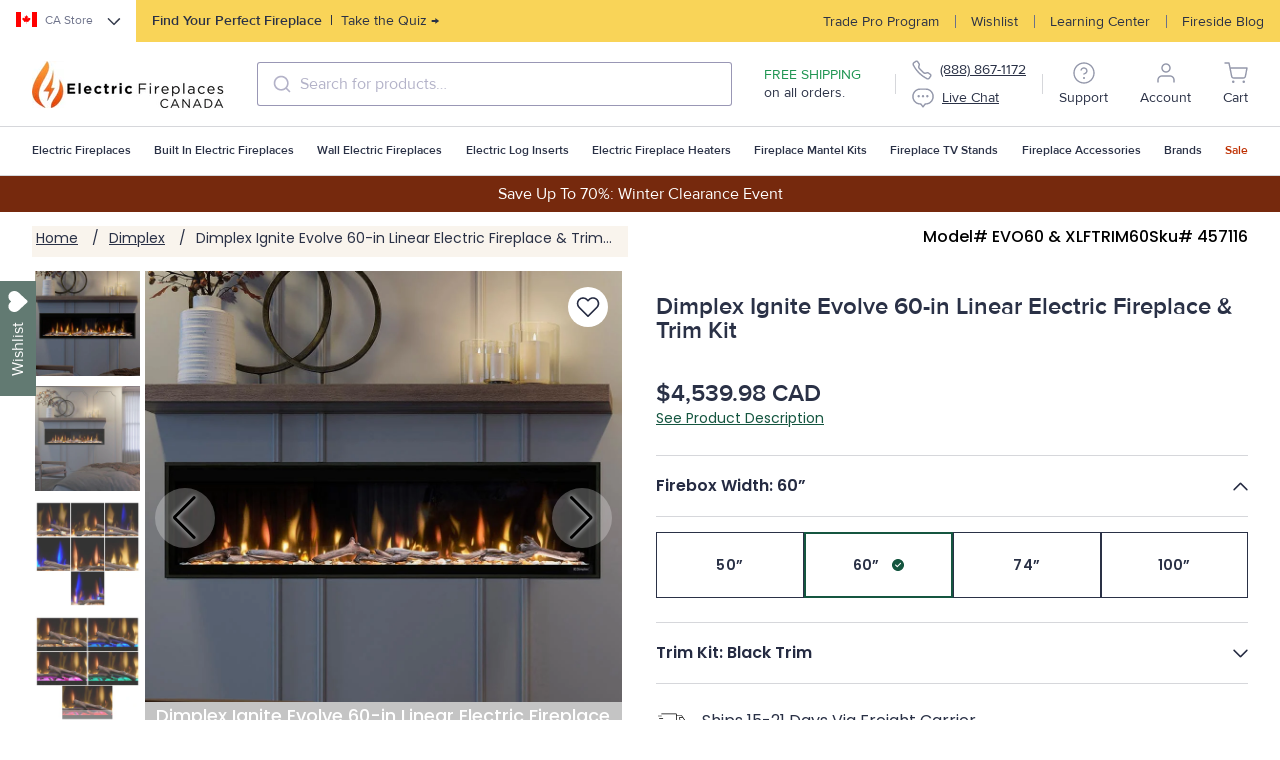

--- FILE ---
content_type: text/html; charset=utf-8
request_url: https://www.electricfireplacescanada.ca/collections/all/pdp:dimplex-evolve?view=swatches-react
body_size: 12750
content:


{
  "swatches": [
    
      
      
      
      

      {
        "src": null,
        "url": "\/products\/dimplex-ignite-evolve-60-in-linear-electric-fireplace",
        "title": "Dimplex Ignite Evolve 60-in Linear Electric Fireplace",
        "handle": "dimplex-ignite-evolve-60-in-linear-electric-fireplace",
        "product": {"id":7964429713557,"title":"Dimplex Ignite Evolve 60-in Linear Electric Fireplace","handle":"dimplex-ignite-evolve-60-in-linear-electric-fireplace","description":"\u003cp\u003eA modern electric fireplace curated to blend in both classic and contemporary spaces, the Dimplex Ignite Evolve Electric Fireplace merges realistic flames, attractive fireplace media, and personalized features. Dimplex patented flame technology gives the allure of lifelike flames complemented by the elegance of translucent tumbled glass and driftwood crafted from real logs. \u003c\/p\u003e\u003cp\u003eControl the ambiance with the Flame Connect app's five flame speed settings, directly accessible from your smartphone. Revel in numerous customization options like personalizing flames and heat controls, to other features using the app or included remote. Dimplex exclusive ComfortSaver heater warms up to 1,000 sq. ft., offering on-demand, supplemental heating for your comfort. \u003c\/p\u003e\u003cp\u003eThe Ignite Evolve electric fireplace exudes a seamless, edgeless design, installing right up to stone, brick, and solid wall finishes. This fireplace insert accommodates various installation preferences, providing trim options for drywall and tile surfaces. Choose between hardwiring to a 120V\/240V power supply or utilizing the optional 120V plug-in cord kit, ensuring a seamless installation experience that mirrors the elegance and ease of this amazing electric fireplace.\u003cbr\u003e\u003cbr\u003eNot sure which Dimplex Ignite model is the right fit for you? Read more about the differences.. \u003ca href=\"https:\/\/www.electricfireplacesdirect.com\/blogs\/fireside-blog\/good-better-and-best\" target=\"_blank\"\u003eThe Evolution of Dimplex Ignite Series\u003c\/a\u003e\u003c\/p\u003e","published_at":"2023-08-15T11:50:49-05:00","created_at":"2023-08-14T20:07:16-05:00","vendor":"Dimplex","type":"Built-In Electric Fireplaces","tags":["algolia-show:true","best_seller","Built-In Electric Fireplaces","cabinet-style:Linear","color:Black","Colors:Black","depth:5.88","Dimplex","Firebox Width:60-inch","Flame Type:LED","Heat Type:Ceramic","heating-range:Up to 1000 sqft","height:16.5","installation:Recessed","linear-view:Standard","Location:Indoor","Marketplace","material:Metal","model:EVO60","Mounting Type:Fully Recessed","mounting-options:Fully Recessed","pdp:dimplex-evolve","popular-searches:Best Seller","Power Source:Hard-Wired","Power Source:Plug-In","pr_id:455850","preferred-category:Built-In Electric Fireplaces","Prod Size:Large","product-grouping:Insert","Room Placement:In-Wall","Shape:Linear","shopify-back-in-stock-message:no","Shopping Category:Fireplace Inserts","Shopping Category:Fireplaces","Shopping Depth:5\u0026quot; \u0026 Under","Shopping Height:16\u0026quot; - 20\u0026quot;","Shopping Width:51\u0026quot; - 60\u0026quot;","smart_tech:App Control","style:Contemporary","Styles:Contemporary","Styles:Modern","Trim Kit:No Trim","Volts:120 Volts","Volts:240 Volts","Wall Mount Electric Fireplaces","width:61.25","wiring:Direct-Wire or Plug Kit","YGroup_dimplex-evolve"],"price":418999,"price_min":418999,"price_max":418999,"available":true,"price_varies":false,"compare_at_price":null,"compare_at_price_min":0,"compare_at_price_max":0,"compare_at_price_varies":false,"variants":[{"id":43597516800149,"title":"Default Title","option1":"Default Title","option2":null,"option3":null,"sku":"455850","requires_shipping":true,"taxable":true,"featured_image":null,"available":true,"name":"Dimplex Ignite Evolve 60-in Linear Electric Fireplace","public_title":null,"options":["Default Title"],"price":418999,"weight":39367,"compare_at_price":null,"inventory_management":"shopify","barcode":"00781052151994","requires_selling_plan":false,"selling_plan_allocations":[],"quantity_rule":{"min":1,"max":null,"increment":1}}],"images":["\/\/www.electricfireplacescanada.ca\/cdn\/shop\/files\/Dimplex-Ignite-Evolve-Series-EVO60-Lifestyle-Cropped.jpg?v=1726288328","\/\/www.electricfireplacescanada.ca\/cdn\/shop\/files\/Dimplex-Ignite-Evolve-Series-EVO60-Lifestyle-1.jpg?v=1726288329","\/\/www.electricfireplacescanada.ca\/cdn\/shop\/files\/Dimplex-Ignite-Evolve-Series-Detail-Flames.jpg?v=1726288331","\/\/www.electricfireplacescanada.ca\/cdn\/shop\/files\/Dimplex-Ignite-Evolve-Series-Detail-Embers_558e6719-e591-42c8-9f16-6932054a5bfd.jpg?v=1726288333","\/\/www.electricfireplacescanada.ca\/cdn\/shop\/files\/Dimplex-Ignite-Evolve-Series-EVO60-Dimensions.jpg?v=1726288325","\/\/www.electricfireplacescanada.ca\/cdn\/shop\/files\/Dimplex-Ignite-Evolve-Series-EVO60-Silo-Straight-1.jpg?v=1726288322","\/\/www.electricfireplacescanada.ca\/cdn\/shop\/files\/Dimplex-Ignite-Evolve-Series-EVO60-Silo-Straight-2.jpg?v=1726288324","\/\/www.electricfireplacescanada.ca\/cdn\/shop\/files\/Dimplex-Ignite-Evolve-Series-EVO60-Silo-Angled-1.jpg?v=1726288319","\/\/www.electricfireplacescanada.ca\/cdn\/shop\/files\/Dimplex-Ignite-Evolve-Series-EVO60-Silo-Angled-2.jpg?v=1726288318","\/\/www.electricfireplacescanada.ca\/cdn\/shop\/files\/Dimplex-Ignite-Evolve-Series-EVO60-Lifestyle-2.jpg?v=1726288321","\/\/www.electricfireplacescanada.ca\/cdn\/shop\/files\/Dimplex-Ignite-Evolve-Series-Detail-Driftwood-Logs.jpg?v=1726288326","\/\/www.electricfireplacescanada.ca\/cdn\/shop\/files\/Dimplex-Ignite-Evolve-Series-Detail-Tumbled-Glass.jpg?v=1726288316","\/\/www.electricfireplacescanada.ca\/cdn\/shop\/files\/Dimplex-Ignite-Evolve-Series-Detail-Remote.jpg?v=1726288315","\/\/www.electricfireplacescanada.ca\/cdn\/shop\/files\/Dimplex-Ignite-Evolve-Series-Detail-Controls.jpg?v=1726288306","\/\/www.electricfireplacescanada.ca\/cdn\/shop\/files\/Dimplex-Ignite-Evolve-Series-EVO60-Dimensions_cc9e0bba-9e66-4744-874e-0abec18f650f.jpg?v=1726288309"],"featured_image":"\/\/www.electricfireplacescanada.ca\/cdn\/shop\/files\/Dimplex-Ignite-Evolve-Series-EVO60-Lifestyle-Cropped.jpg?v=1726288328","options":["Title"],"media":[{"alt":null,"id":33603939631253,"position":1,"preview_image":{"aspect_ratio":1.0,"height":1000,"width":1000,"src":"\/\/www.electricfireplacescanada.ca\/cdn\/shop\/files\/Dimplex-Ignite-Evolve-Series-EVO60-Lifestyle-Cropped.jpg?v=1726288328"},"aspect_ratio":1.0,"height":1000,"media_type":"image","src":"\/\/www.electricfireplacescanada.ca\/cdn\/shop\/files\/Dimplex-Ignite-Evolve-Series-EVO60-Lifestyle-Cropped.jpg?v=1726288328","width":1000},{"alt":null,"id":33603939664021,"position":2,"preview_image":{"aspect_ratio":1.0,"height":1000,"width":1000,"src":"\/\/www.electricfireplacescanada.ca\/cdn\/shop\/files\/Dimplex-Ignite-Evolve-Series-EVO60-Lifestyle-1.jpg?v=1726288329"},"aspect_ratio":1.0,"height":1000,"media_type":"image","src":"\/\/www.electricfireplacescanada.ca\/cdn\/shop\/files\/Dimplex-Ignite-Evolve-Series-EVO60-Lifestyle-1.jpg?v=1726288329","width":1000},{"alt":null,"id":33603939696789,"position":3,"preview_image":{"aspect_ratio":1.0,"height":1000,"width":1000,"src":"\/\/www.electricfireplacescanada.ca\/cdn\/shop\/files\/Dimplex-Ignite-Evolve-Series-Detail-Flames.jpg?v=1726288331"},"aspect_ratio":1.0,"height":1000,"media_type":"image","src":"\/\/www.electricfireplacescanada.ca\/cdn\/shop\/files\/Dimplex-Ignite-Evolve-Series-Detail-Flames.jpg?v=1726288331","width":1000},{"alt":null,"id":33603939729557,"position":4,"preview_image":{"aspect_ratio":1.0,"height":1000,"width":1000,"src":"\/\/www.electricfireplacescanada.ca\/cdn\/shop\/files\/Dimplex-Ignite-Evolve-Series-Detail-Embers_558e6719-e591-42c8-9f16-6932054a5bfd.jpg?v=1726288333"},"aspect_ratio":1.0,"height":1000,"media_type":"image","src":"\/\/www.electricfireplacescanada.ca\/cdn\/shop\/files\/Dimplex-Ignite-Evolve-Series-Detail-Embers_558e6719-e591-42c8-9f16-6932054a5bfd.jpg?v=1726288333","width":1000},{"alt":null,"id":33603939762325,"position":5,"preview_image":{"aspect_ratio":1.0,"height":1000,"width":1000,"src":"\/\/www.electricfireplacescanada.ca\/cdn\/shop\/files\/Dimplex-Ignite-Evolve-Series-EVO60-Dimensions.jpg?v=1726288325"},"aspect_ratio":1.0,"height":1000,"media_type":"image","src":"\/\/www.electricfireplacescanada.ca\/cdn\/shop\/files\/Dimplex-Ignite-Evolve-Series-EVO60-Dimensions.jpg?v=1726288325","width":1000},{"alt":null,"id":33603939795093,"position":6,"preview_image":{"aspect_ratio":1.0,"height":1000,"width":1000,"src":"\/\/www.electricfireplacescanada.ca\/cdn\/shop\/files\/Dimplex-Ignite-Evolve-Series-EVO60-Silo-Straight-1.jpg?v=1726288322"},"aspect_ratio":1.0,"height":1000,"media_type":"image","src":"\/\/www.electricfireplacescanada.ca\/cdn\/shop\/files\/Dimplex-Ignite-Evolve-Series-EVO60-Silo-Straight-1.jpg?v=1726288322","width":1000},{"alt":null,"id":33603939827861,"position":7,"preview_image":{"aspect_ratio":1.0,"height":1000,"width":1000,"src":"\/\/www.electricfireplacescanada.ca\/cdn\/shop\/files\/Dimplex-Ignite-Evolve-Series-EVO60-Silo-Straight-2.jpg?v=1726288324"},"aspect_ratio":1.0,"height":1000,"media_type":"image","src":"\/\/www.electricfireplacescanada.ca\/cdn\/shop\/files\/Dimplex-Ignite-Evolve-Series-EVO60-Silo-Straight-2.jpg?v=1726288324","width":1000},{"alt":null,"id":33603939860629,"position":8,"preview_image":{"aspect_ratio":1.0,"height":1000,"width":1000,"src":"\/\/www.electricfireplacescanada.ca\/cdn\/shop\/files\/Dimplex-Ignite-Evolve-Series-EVO60-Silo-Angled-1.jpg?v=1726288319"},"aspect_ratio":1.0,"height":1000,"media_type":"image","src":"\/\/www.electricfireplacescanada.ca\/cdn\/shop\/files\/Dimplex-Ignite-Evolve-Series-EVO60-Silo-Angled-1.jpg?v=1726288319","width":1000},{"alt":null,"id":33603939893397,"position":9,"preview_image":{"aspect_ratio":1.0,"height":1000,"width":1000,"src":"\/\/www.electricfireplacescanada.ca\/cdn\/shop\/files\/Dimplex-Ignite-Evolve-Series-EVO60-Silo-Angled-2.jpg?v=1726288318"},"aspect_ratio":1.0,"height":1000,"media_type":"image","src":"\/\/www.electricfireplacescanada.ca\/cdn\/shop\/files\/Dimplex-Ignite-Evolve-Series-EVO60-Silo-Angled-2.jpg?v=1726288318","width":1000},{"alt":null,"id":33603939926165,"position":10,"preview_image":{"aspect_ratio":1.0,"height":1000,"width":1000,"src":"\/\/www.electricfireplacescanada.ca\/cdn\/shop\/files\/Dimplex-Ignite-Evolve-Series-EVO60-Lifestyle-2.jpg?v=1726288321"},"aspect_ratio":1.0,"height":1000,"media_type":"image","src":"\/\/www.electricfireplacescanada.ca\/cdn\/shop\/files\/Dimplex-Ignite-Evolve-Series-EVO60-Lifestyle-2.jpg?v=1726288321","width":1000},{"alt":null,"id":33603939958933,"position":11,"preview_image":{"aspect_ratio":1.0,"height":1000,"width":1000,"src":"\/\/www.electricfireplacescanada.ca\/cdn\/shop\/files\/Dimplex-Ignite-Evolve-Series-Detail-Driftwood-Logs.jpg?v=1726288326"},"aspect_ratio":1.0,"height":1000,"media_type":"image","src":"\/\/www.electricfireplacescanada.ca\/cdn\/shop\/files\/Dimplex-Ignite-Evolve-Series-Detail-Driftwood-Logs.jpg?v=1726288326","width":1000},{"alt":null,"id":33603939991701,"position":12,"preview_image":{"aspect_ratio":1.0,"height":1000,"width":1000,"src":"\/\/www.electricfireplacescanada.ca\/cdn\/shop\/files\/Dimplex-Ignite-Evolve-Series-Detail-Tumbled-Glass.jpg?v=1726288316"},"aspect_ratio":1.0,"height":1000,"media_type":"image","src":"\/\/www.electricfireplacescanada.ca\/cdn\/shop\/files\/Dimplex-Ignite-Evolve-Series-Detail-Tumbled-Glass.jpg?v=1726288316","width":1000},{"alt":null,"id":33603940024469,"position":13,"preview_image":{"aspect_ratio":1.0,"height":1000,"width":1000,"src":"\/\/www.electricfireplacescanada.ca\/cdn\/shop\/files\/Dimplex-Ignite-Evolve-Series-Detail-Remote.jpg?v=1726288315"},"aspect_ratio":1.0,"height":1000,"media_type":"image","src":"\/\/www.electricfireplacescanada.ca\/cdn\/shop\/files\/Dimplex-Ignite-Evolve-Series-Detail-Remote.jpg?v=1726288315","width":1000},{"alt":null,"id":33603940057237,"position":14,"preview_image":{"aspect_ratio":1.0,"height":1000,"width":1000,"src":"\/\/www.electricfireplacescanada.ca\/cdn\/shop\/files\/Dimplex-Ignite-Evolve-Series-Detail-Controls.jpg?v=1726288306"},"aspect_ratio":1.0,"height":1000,"media_type":"image","src":"\/\/www.electricfireplacescanada.ca\/cdn\/shop\/files\/Dimplex-Ignite-Evolve-Series-Detail-Controls.jpg?v=1726288306","width":1000},{"alt":null,"id":33603940090005,"position":15,"preview_image":{"aspect_ratio":1.0,"height":1000,"width":1000,"src":"\/\/www.electricfireplacescanada.ca\/cdn\/shop\/files\/Dimplex-Ignite-Evolve-Series-EVO60-Dimensions_cc9e0bba-9e66-4744-874e-0abec18f650f.jpg?v=1726288309"},"aspect_ratio":1.0,"height":1000,"media_type":"image","src":"\/\/www.electricfireplacescanada.ca\/cdn\/shop\/files\/Dimplex-Ignite-Evolve-Series-EVO60-Dimensions_cc9e0bba-9e66-4744-874e-0abec18f650f.jpg?v=1726288309","width":1000}],"requires_selling_plan":false,"selling_plan_groups":[],"content":"\u003cp\u003eA modern electric fireplace curated to blend in both classic and contemporary spaces, the Dimplex Ignite Evolve Electric Fireplace merges realistic flames, attractive fireplace media, and personalized features. Dimplex patented flame technology gives the allure of lifelike flames complemented by the elegance of translucent tumbled glass and driftwood crafted from real logs. \u003c\/p\u003e\u003cp\u003eControl the ambiance with the Flame Connect app's five flame speed settings, directly accessible from your smartphone. Revel in numerous customization options like personalizing flames and heat controls, to other features using the app or included remote. Dimplex exclusive ComfortSaver heater warms up to 1,000 sq. ft., offering on-demand, supplemental heating for your comfort. \u003c\/p\u003e\u003cp\u003eThe Ignite Evolve electric fireplace exudes a seamless, edgeless design, installing right up to stone, brick, and solid wall finishes. This fireplace insert accommodates various installation preferences, providing trim options for drywall and tile surfaces. Choose between hardwiring to a 120V\/240V power supply or utilizing the optional 120V plug-in cord kit, ensuring a seamless installation experience that mirrors the elegance and ease of this amazing electric fireplace.\u003cbr\u003e\u003cbr\u003eNot sure which Dimplex Ignite model is the right fit for you? Read more about the differences.. \u003ca href=\"https:\/\/www.electricfireplacesdirect.com\/blogs\/fireside-blog\/good-better-and-best\" target=\"_blank\"\u003eThe Evolution of Dimplex Ignite Series\u003c\/a\u003e\u003c\/p\u003e"},
        "metafields": {"1dayshi_ca":"false","1day_ship":"F","amps":"12.5 \/10.4","approval":"\u003cimg src=\"https:\/\/hb-images.s3.amazonaws.com\/CSA-UL-graphicSm.gif\" \/\u003e","assembly_skill":"Null","avail":"in_stock","avg_cost":"1580.16166667","avg_f_cost":"133.60","backorder":"1\/1\/1970","bckord_cad":"1\/1\/1970","bed_fuel":"Acrylic Crystals, Glass, and Logs","brand":"Dimplex","btus":"5118\/8530","bulb_type":"LED","clean_name":"Dimplex Ignite Evolve 60-in Linear Electric Fireplace","comparable_product_enabled":false,"comparable_product_enabled_ca":false,"configuration":"Null","controls":"Manual,Mobile Device,Remote","delivers":"2-5 Days","delivers_ca":"17-28 Days","delivery_t":"fedex","delivery_type":"FedEx","delivery_type_ca":"Freight Carrier","dimensions":"61.25\" W x 16.5\" H x 5.88\"D","discount_c":"-","discount_r":"-","dlvr_lbl":"Delivery 2-5 Days","ember_bed":"Null","feature_01":"Dimplex Flame Technology creates vivid, realistic flames","feature_02":"Supplemental heating that warms up to 1000 sqft","feature_03":"Conveniently control your fireplace from your phone","feature_04":"Enjoy endless customizations","feature_05":"Adjust the flame speed with 5 speed settings","feature_06":"Sleek edgeless design installs with or without trim","feature_07":"New tumbled glass media w\/ translucent colors","feature_08":"New Driftwood media molded from real logs","feature_09":"Features Integrated Smart Self-Diagnostic Technology","feature_10":"Can hardwire or use included 120V plugin cord Kit","flame_customization":"4","flame_customization_details":"Brightness,Colors,Size\/Shape,Speed","flame_effects":"Null","flame_look":"Gas","flame_projection":"Null","flame_style":"Modern","flame_technology":"Reflection","flame_video":"https:\/\/hb-images.s3.amazonaws.com\/Own+The+Flame+Videos\/Dimplex-Evolve-V2-555x555.mp4","flame_view":"Null","flame_wiring":"Dual Voltage,Hard Wire,Plug-In","frshp_cnt":"Ships: Same Day Via FedEx Order by 11am CST","frshp_c_ca":"Ships 15-21 Days Via Freight Carrier ","gmcprdtype":"Fireplace Inserts \u003e Fireplaces","googlebase":"Home \u0026 Garden \u0026gt; Fireplaces","google_exc":"Buy on Google listings","google_shi":"US::Ground:0 USD","heat_coverage":"1000 Sq. Ft.","heat_locat":"Front vent heater at top of unit","inactive":"false","inactiv_ca":"True","included":"60\" Electric Fireplace, Multi-Function Remote \u0026 5 Year Warranty","includes":"60\" Electric Fireplace, Multi-Function Remote \u0026 5 Year Warranty","includewas":"F","installati":"Recessed","installation":"Recessed","line_art":"https:\/\/hb-images.s3.amazonaws.com\/linear-electric-fireplaces\/Dimplex-Ignite-Evolve-Series-EVO60-Dimensions.jpg","manual_1_n":"Installation Manual","manual_1_u":"https:\/\/hb-images.s3.amazonaws.com\/pdfs\/500002573_Installation_Manual_1.pdf","manual_5_u":"ERROR: Field Not Found","margin":"3896.39","margin_per":"96.68","meta_descr":"A modern electric fireplace curated to blend in both classic and contemporary spaces, the Dimplex Ignite Evolve Electric Fireplace merges realistic flames, attractive fireplace media, and personalized features. Dimplex patented flame technology gives the allure of lifelike flames complemented by the elegance of translucent tumbled glass and driftwood crafted from real logs.","mounting_o":"Fully Recessed","other_dime":"Viewing Area: 58.75\" W x 12.125\" H","outdoor_use":"Null","owners_ma":"https:\/\/hb-images.s3.amazonaws.com\/pdfs\/500002573_Installation_Manual_1.pdf","portability":"Null","price_ca":"4189.99","product_co":"EVO60","pr_id":"455850","remote_con":"Multi-Function","sales_desc":"Dimplex Ignite Evolve 60-in Linear Electric Fireplace","sale_desc":"-","sale_name":"-","sale_promo":"-","shipping_w":"86.79lb","shipsin":"Same Day","ship_cost":"Free Shipping","shp_hprice":"-","sound":"Null","storage":"Null","style":"Contemporary","supplement":"1000 sqft","temp":"Null","var01_lbl":"Firebox Width","var01_vl":"60-inch","var02_lbl":"Trim Kit","var02_vl":"No Trim","var03_lbl":"- None -","var03_vl":"- None -","var04_lbl":"- None -","var04_vl":"- None -","var05_lbl":"- None -","var05_vl":"- None -","variants_max_price_ca":"6099.98","variants_min_price_ca":"3749.99","vc_dollar":"1000","vc_percent":"37","volts":"120\/240","watts":"1500\/2500","website_last45d":false,"wiring":"Direct-Wire or Plug Kit","wrnt_lbl":"5 Year Warranty","year_round_use":"Null"},
        "first_available_variant": {"id":43597516800149,"title":"Default Title","option1":"Default Title","option2":null,"option3":null,"sku":"455850","requires_shipping":true,"taxable":true,"featured_image":null,"available":true,"name":"Dimplex Ignite Evolve 60-in Linear Electric Fireplace","public_title":null,"options":["Default Title"],"price":418999,"weight":39367,"compare_at_price":null,"inventory_management":"shopify","barcode":"00781052151994","requires_selling_plan":false,"selling_plan_allocations":[],"quantity_rule":{"min":1,"max":null,"increment":1}} 
      }
      ,
    
      
      
      
      

      {
        "src": null,
        "url": "\/products\/dimplex-ignite-evolve-50-in-linear-electric-fireplace",
        "title": "Dimplex Ignite Evolve 50-in Linear Electric Fireplace",
        "handle": "dimplex-ignite-evolve-50-in-linear-electric-fireplace",
        "product": {"id":7964429680789,"title":"Dimplex Ignite Evolve 50-in Linear Electric Fireplace","handle":"dimplex-ignite-evolve-50-in-linear-electric-fireplace","description":"\u003cp\u003eThe Dimplex Ignite Evolve Electric Fireplace perfectly blends with contemporary and traditional spaces making it the perfect fireplace insert for any living space. Immerse yourself in the lifelike flames, brought to life by Dimplex's patented flame technology, accompanied with translucent tumbled glass and casted driftwood logs. Combining realistic flames, captivating fireplace media, and a host of customizable features, this fireplace offers a style and beauty that stands out from the crowd.\u003c\/p\u003e\u003cp\u003eTake control of your electric fireplace with the Flame Connect app, allowing you to set the mood right from your smartphone. You can get creative with customizable options like five flame speed settings, personalized flames, and tailored heat controls. The exclusive ComfortSaver heater by Dimplex effortlessly heats spaces of up to 1,000 sq. ft., ensuring an embrace of comfort during colder months.\u003c\/p\u003e\u003cp\u003eThe Ignite Evolve electric fireplace insert introduces a seamless, edgeless design that flawlessly integrates into your décor, whether installed with trim or without. Designed to complement stone, brick, and solid wall finishes, this electric fireplace accommodates your preference along with versatile installation options catering to drywall and tile surfaces. With the choice between hardwiring or using the optional plug-in cord kit, setting up your new electric fireplace is a breeze.\u003cbr\u003e\u003cbr\u003eNot sure which Dimplex Ignite model is the right fit for you? Read more about the differences.. \u003ca href=\"https:\/\/www.electricfireplacesdirect.com\/blogs\/fireside-blog\/good-better-and-best\" target=\"_blank\"\u003eThe Evolution of Dimplex Ignite Series\u003c\/a\u003e\u003c\/p\u003e","published_at":"2023-08-15T11:50:49-05:00","created_at":"2023-08-14T20:07:16-05:00","vendor":"Dimplex","type":"Built-In Electric Fireplaces","tags":["algolia-show:true","Built-In Electric Fireplaces","cabinet-style:Linear","color:Black","Colors:Black","depth:5.88","Dimplex","Firebox Width:50-inch","Flame Type:LED","Heat Type:Ceramic","heating-range:Up to 1000 sqft","height:16.5","installation:Recessed","linear-view:Standard","Location:Indoor","Marketplace","material:Metal","model:EVO50","Mounting Type:Fully Recessed","mounting-options:Fully Recessed","pdp:dimplex-evolve","Power Source:Hard-Wired","Power Source:Plug-In","pr_id:455849","preferred-category:Built-In Electric Fireplaces","product-grouping:Insert","Room Placement:In-Wall","Shape:Linear","shopify-back-in-stock-message:no","Shopping Category:Fireplace Inserts","Shopping Category:Fireplaces","Shopping Depth:5\u0026quot; \u0026 Under","Shopping Height:16\u0026quot; - 20\u0026quot;","Shopping Width:41\u0026quot; - 50\u0026quot;","smart_tech:App Control","style:Contemporary","Styles:Contemporary","Styles:Modern","Trim Kit:No Trim","Volts:120 Volts","Volts:240 Volts","Wall Mount Electric Fireplaces","width:51.5","wiring:Direct-Wire or Plug Kit","YGroup_dimplex-evolve"],"price":374999,"price_min":374999,"price_max":374999,"available":true,"price_varies":false,"compare_at_price":null,"compare_at_price_min":0,"compare_at_price_max":0,"compare_at_price_varies":false,"variants":[{"id":43597516767381,"title":"Default Title","option1":"Default Title","option2":null,"option3":null,"sku":"455849","requires_shipping":true,"taxable":true,"featured_image":null,"available":true,"name":"Dimplex Ignite Evolve 50-in Linear Electric Fireplace","public_title":null,"options":["Default Title"],"price":374999,"weight":33548,"compare_at_price":null,"inventory_management":"shopify","barcode":"00781052151987","requires_selling_plan":false,"selling_plan_allocations":[],"quantity_rule":{"min":1,"max":null,"increment":1}}],"images":["\/\/www.electricfireplacescanada.ca\/cdn\/shop\/files\/Dimplex-Ignite-Evolve-Series-EVO50-Lifestyle-Cropped_47856dfe-281e-493f-a305-f6ea707e6d87.jpg?v=1726288344","\/\/www.electricfireplacescanada.ca\/cdn\/shop\/files\/Dimplex-Ignite-Evolve-Series-EVO50-Lifestyle-1_bb783596-455d-4ad4-b387-d6bea62ea49d.jpg?v=1726288345","\/\/www.electricfireplacescanada.ca\/cdn\/shop\/files\/Dimplex-Ignite-Evolve-Series-Detail-Flames_0f8c4611-95af-401c-b4d9-d7c9b3a0c18d.jpg?v=1726288342","\/\/www.electricfireplacescanada.ca\/cdn\/shop\/files\/Dimplex-Ignite-Evolve-Series-Detail-Embers_d45807b9-0e51-4cce-b642-b8f6540ec01e.jpg?v=1726288647","\/\/www.electricfireplacescanada.ca\/cdn\/shop\/files\/Dimplex-Ignite-Evolve-Series-EVO50-Dimensions_9cb5ce8f-98ac-4395-bb8f-2f54f0aa579c.jpg?v=1726288335","\/\/www.electricfireplacescanada.ca\/cdn\/shop\/files\/Dimplex-Ignite-Evolve-Series-EVO50-Silo-Straight-1_f02ea6d8-e81a-4bb6-9e5f-017e40b356c6.jpg?v=1726288646","\/\/www.electricfireplacescanada.ca\/cdn\/shop\/files\/Dimplex-Ignite-Evolve-Series-EVO50-Silo-Straight-2_f102fe97-4e3a-4955-8d3d-3058f0de73ad.jpg?v=1726288338","\/\/www.electricfireplacescanada.ca\/cdn\/shop\/files\/Dimplex-Ignite-Evolve-Series-EVO50-Silo-Angled-1_0e8df001-60ce-4080-9982-5b5c05fe9460.jpg?v=1726288337","\/\/www.electricfireplacescanada.ca\/cdn\/shop\/files\/Dimplex-Ignite-Evolve-Series-EVO50-Silo-Angled-2_ab4b317a-07a4-4008-81f0-0bda22dabad5.jpg?v=1726288334","\/\/www.electricfireplacescanada.ca\/cdn\/shop\/files\/Dimplex-Ignite-Evolve-Series-EVO50-Lifestyle-2_dd2282cf-1a08-4696-bbed-31132b019c5c.jpg?v=1726288339","\/\/www.electricfireplacescanada.ca\/cdn\/shop\/files\/Dimplex-Ignite-Evolve-Series-Detail-Driftwood-Logs_1f3973f8-a783-4cd7-ab6c-9b3c845f7354.jpg?v=1726288341","\/\/www.electricfireplacescanada.ca\/cdn\/shop\/files\/Dimplex-Ignite-Evolve-Series-Detail-Tumbled-Glass_57dfdde1-b580-41ac-8cb9-82dff712fe12.jpg?v=1726288332","\/\/www.electricfireplacescanada.ca\/cdn\/shop\/files\/Dimplex-Ignite-Evolve-Series-Detail-Remote_4bc36006-5073-4c21-b7c3-cd720a4f5f91.jpg?v=1726288331","\/\/www.electricfireplacescanada.ca\/cdn\/shop\/files\/Dimplex-Ignite-Evolve-Series-Detail-Controls_30947959-3bdc-4a73-b697-5c3401851747.jpg?v=1726288328","\/\/www.electricfireplacescanada.ca\/cdn\/shop\/files\/Dimplex-Ignite-Evolve-Series-EVO50-Dimensions_7dfebdeb-3550-40c8-9e56-9c2f0209b72d.jpg?v=1726288329"],"featured_image":"\/\/www.electricfireplacescanada.ca\/cdn\/shop\/files\/Dimplex-Ignite-Evolve-Series-EVO50-Lifestyle-Cropped_47856dfe-281e-493f-a305-f6ea707e6d87.jpg?v=1726288344","options":["Title"],"media":[{"alt":null,"id":33618286280853,"position":1,"preview_image":{"aspect_ratio":1.0,"height":1000,"width":1000,"src":"\/\/www.electricfireplacescanada.ca\/cdn\/shop\/files\/Dimplex-Ignite-Evolve-Series-EVO50-Lifestyle-Cropped_47856dfe-281e-493f-a305-f6ea707e6d87.jpg?v=1726288344"},"aspect_ratio":1.0,"height":1000,"media_type":"image","src":"\/\/www.electricfireplacescanada.ca\/cdn\/shop\/files\/Dimplex-Ignite-Evolve-Series-EVO50-Lifestyle-Cropped_47856dfe-281e-493f-a305-f6ea707e6d87.jpg?v=1726288344","width":1000},{"alt":null,"id":33618286313621,"position":2,"preview_image":{"aspect_ratio":1.0,"height":1000,"width":1000,"src":"\/\/www.electricfireplacescanada.ca\/cdn\/shop\/files\/Dimplex-Ignite-Evolve-Series-EVO50-Lifestyle-1_bb783596-455d-4ad4-b387-d6bea62ea49d.jpg?v=1726288345"},"aspect_ratio":1.0,"height":1000,"media_type":"image","src":"\/\/www.electricfireplacescanada.ca\/cdn\/shop\/files\/Dimplex-Ignite-Evolve-Series-EVO50-Lifestyle-1_bb783596-455d-4ad4-b387-d6bea62ea49d.jpg?v=1726288345","width":1000},{"alt":null,"id":33618286346389,"position":3,"preview_image":{"aspect_ratio":1.0,"height":1000,"width":1000,"src":"\/\/www.electricfireplacescanada.ca\/cdn\/shop\/files\/Dimplex-Ignite-Evolve-Series-Detail-Flames_0f8c4611-95af-401c-b4d9-d7c9b3a0c18d.jpg?v=1726288342"},"aspect_ratio":1.0,"height":1000,"media_type":"image","src":"\/\/www.electricfireplacescanada.ca\/cdn\/shop\/files\/Dimplex-Ignite-Evolve-Series-Detail-Flames_0f8c4611-95af-401c-b4d9-d7c9b3a0c18d.jpg?v=1726288342","width":1000},{"alt":null,"id":33618286379157,"position":4,"preview_image":{"aspect_ratio":1.0,"height":1000,"width":1000,"src":"\/\/www.electricfireplacescanada.ca\/cdn\/shop\/files\/Dimplex-Ignite-Evolve-Series-Detail-Embers_d45807b9-0e51-4cce-b642-b8f6540ec01e.jpg?v=1726288647"},"aspect_ratio":1.0,"height":1000,"media_type":"image","src":"\/\/www.electricfireplacescanada.ca\/cdn\/shop\/files\/Dimplex-Ignite-Evolve-Series-Detail-Embers_d45807b9-0e51-4cce-b642-b8f6540ec01e.jpg?v=1726288647","width":1000},{"alt":null,"id":33618286411925,"position":5,"preview_image":{"aspect_ratio":1.0,"height":1000,"width":1000,"src":"\/\/www.electricfireplacescanada.ca\/cdn\/shop\/files\/Dimplex-Ignite-Evolve-Series-EVO50-Dimensions_9cb5ce8f-98ac-4395-bb8f-2f54f0aa579c.jpg?v=1726288335"},"aspect_ratio":1.0,"height":1000,"media_type":"image","src":"\/\/www.electricfireplacescanada.ca\/cdn\/shop\/files\/Dimplex-Ignite-Evolve-Series-EVO50-Dimensions_9cb5ce8f-98ac-4395-bb8f-2f54f0aa579c.jpg?v=1726288335","width":1000},{"alt":null,"id":33618286444693,"position":6,"preview_image":{"aspect_ratio":1.0,"height":1000,"width":1000,"src":"\/\/www.electricfireplacescanada.ca\/cdn\/shop\/files\/Dimplex-Ignite-Evolve-Series-EVO50-Silo-Straight-1_f02ea6d8-e81a-4bb6-9e5f-017e40b356c6.jpg?v=1726288646"},"aspect_ratio":1.0,"height":1000,"media_type":"image","src":"\/\/www.electricfireplacescanada.ca\/cdn\/shop\/files\/Dimplex-Ignite-Evolve-Series-EVO50-Silo-Straight-1_f02ea6d8-e81a-4bb6-9e5f-017e40b356c6.jpg?v=1726288646","width":1000},{"alt":null,"id":33618286477461,"position":7,"preview_image":{"aspect_ratio":1.0,"height":1000,"width":1000,"src":"\/\/www.electricfireplacescanada.ca\/cdn\/shop\/files\/Dimplex-Ignite-Evolve-Series-EVO50-Silo-Straight-2_f102fe97-4e3a-4955-8d3d-3058f0de73ad.jpg?v=1726288338"},"aspect_ratio":1.0,"height":1000,"media_type":"image","src":"\/\/www.electricfireplacescanada.ca\/cdn\/shop\/files\/Dimplex-Ignite-Evolve-Series-EVO50-Silo-Straight-2_f102fe97-4e3a-4955-8d3d-3058f0de73ad.jpg?v=1726288338","width":1000},{"alt":null,"id":33618286510229,"position":8,"preview_image":{"aspect_ratio":1.0,"height":1000,"width":1000,"src":"\/\/www.electricfireplacescanada.ca\/cdn\/shop\/files\/Dimplex-Ignite-Evolve-Series-EVO50-Silo-Angled-1_0e8df001-60ce-4080-9982-5b5c05fe9460.jpg?v=1726288337"},"aspect_ratio":1.0,"height":1000,"media_type":"image","src":"\/\/www.electricfireplacescanada.ca\/cdn\/shop\/files\/Dimplex-Ignite-Evolve-Series-EVO50-Silo-Angled-1_0e8df001-60ce-4080-9982-5b5c05fe9460.jpg?v=1726288337","width":1000},{"alt":null,"id":33618286542997,"position":9,"preview_image":{"aspect_ratio":1.0,"height":1000,"width":1000,"src":"\/\/www.electricfireplacescanada.ca\/cdn\/shop\/files\/Dimplex-Ignite-Evolve-Series-EVO50-Silo-Angled-2_ab4b317a-07a4-4008-81f0-0bda22dabad5.jpg?v=1726288334"},"aspect_ratio":1.0,"height":1000,"media_type":"image","src":"\/\/www.electricfireplacescanada.ca\/cdn\/shop\/files\/Dimplex-Ignite-Evolve-Series-EVO50-Silo-Angled-2_ab4b317a-07a4-4008-81f0-0bda22dabad5.jpg?v=1726288334","width":1000},{"alt":null,"id":33618286575765,"position":10,"preview_image":{"aspect_ratio":1.0,"height":1000,"width":1000,"src":"\/\/www.electricfireplacescanada.ca\/cdn\/shop\/files\/Dimplex-Ignite-Evolve-Series-EVO50-Lifestyle-2_dd2282cf-1a08-4696-bbed-31132b019c5c.jpg?v=1726288339"},"aspect_ratio":1.0,"height":1000,"media_type":"image","src":"\/\/www.electricfireplacescanada.ca\/cdn\/shop\/files\/Dimplex-Ignite-Evolve-Series-EVO50-Lifestyle-2_dd2282cf-1a08-4696-bbed-31132b019c5c.jpg?v=1726288339","width":1000},{"alt":null,"id":33618286608533,"position":11,"preview_image":{"aspect_ratio":1.0,"height":1000,"width":1000,"src":"\/\/www.electricfireplacescanada.ca\/cdn\/shop\/files\/Dimplex-Ignite-Evolve-Series-Detail-Driftwood-Logs_1f3973f8-a783-4cd7-ab6c-9b3c845f7354.jpg?v=1726288341"},"aspect_ratio":1.0,"height":1000,"media_type":"image","src":"\/\/www.electricfireplacescanada.ca\/cdn\/shop\/files\/Dimplex-Ignite-Evolve-Series-Detail-Driftwood-Logs_1f3973f8-a783-4cd7-ab6c-9b3c845f7354.jpg?v=1726288341","width":1000},{"alt":null,"id":33618286641301,"position":12,"preview_image":{"aspect_ratio":1.0,"height":1000,"width":1000,"src":"\/\/www.electricfireplacescanada.ca\/cdn\/shop\/files\/Dimplex-Ignite-Evolve-Series-Detail-Tumbled-Glass_57dfdde1-b580-41ac-8cb9-82dff712fe12.jpg?v=1726288332"},"aspect_ratio":1.0,"height":1000,"media_type":"image","src":"\/\/www.electricfireplacescanada.ca\/cdn\/shop\/files\/Dimplex-Ignite-Evolve-Series-Detail-Tumbled-Glass_57dfdde1-b580-41ac-8cb9-82dff712fe12.jpg?v=1726288332","width":1000},{"alt":null,"id":33618286674069,"position":13,"preview_image":{"aspect_ratio":1.0,"height":1000,"width":1000,"src":"\/\/www.electricfireplacescanada.ca\/cdn\/shop\/files\/Dimplex-Ignite-Evolve-Series-Detail-Remote_4bc36006-5073-4c21-b7c3-cd720a4f5f91.jpg?v=1726288331"},"aspect_ratio":1.0,"height":1000,"media_type":"image","src":"\/\/www.electricfireplacescanada.ca\/cdn\/shop\/files\/Dimplex-Ignite-Evolve-Series-Detail-Remote_4bc36006-5073-4c21-b7c3-cd720a4f5f91.jpg?v=1726288331","width":1000},{"alt":null,"id":33618286706837,"position":14,"preview_image":{"aspect_ratio":1.0,"height":1000,"width":1000,"src":"\/\/www.electricfireplacescanada.ca\/cdn\/shop\/files\/Dimplex-Ignite-Evolve-Series-Detail-Controls_30947959-3bdc-4a73-b697-5c3401851747.jpg?v=1726288328"},"aspect_ratio":1.0,"height":1000,"media_type":"image","src":"\/\/www.electricfireplacescanada.ca\/cdn\/shop\/files\/Dimplex-Ignite-Evolve-Series-Detail-Controls_30947959-3bdc-4a73-b697-5c3401851747.jpg?v=1726288328","width":1000},{"alt":null,"id":33618286739605,"position":15,"preview_image":{"aspect_ratio":1.0,"height":1000,"width":1000,"src":"\/\/www.electricfireplacescanada.ca\/cdn\/shop\/files\/Dimplex-Ignite-Evolve-Series-EVO50-Dimensions_7dfebdeb-3550-40c8-9e56-9c2f0209b72d.jpg?v=1726288329"},"aspect_ratio":1.0,"height":1000,"media_type":"image","src":"\/\/www.electricfireplacescanada.ca\/cdn\/shop\/files\/Dimplex-Ignite-Evolve-Series-EVO50-Dimensions_7dfebdeb-3550-40c8-9e56-9c2f0209b72d.jpg?v=1726288329","width":1000}],"requires_selling_plan":false,"selling_plan_groups":[],"content":"\u003cp\u003eThe Dimplex Ignite Evolve Electric Fireplace perfectly blends with contemporary and traditional spaces making it the perfect fireplace insert for any living space. Immerse yourself in the lifelike flames, brought to life by Dimplex's patented flame technology, accompanied with translucent tumbled glass and casted driftwood logs. Combining realistic flames, captivating fireplace media, and a host of customizable features, this fireplace offers a style and beauty that stands out from the crowd.\u003c\/p\u003e\u003cp\u003eTake control of your electric fireplace with the Flame Connect app, allowing you to set the mood right from your smartphone. You can get creative with customizable options like five flame speed settings, personalized flames, and tailored heat controls. The exclusive ComfortSaver heater by Dimplex effortlessly heats spaces of up to 1,000 sq. ft., ensuring an embrace of comfort during colder months.\u003c\/p\u003e\u003cp\u003eThe Ignite Evolve electric fireplace insert introduces a seamless, edgeless design that flawlessly integrates into your décor, whether installed with trim or without. Designed to complement stone, brick, and solid wall finishes, this electric fireplace accommodates your preference along with versatile installation options catering to drywall and tile surfaces. With the choice between hardwiring or using the optional plug-in cord kit, setting up your new electric fireplace is a breeze.\u003cbr\u003e\u003cbr\u003eNot sure which Dimplex Ignite model is the right fit for you? Read more about the differences.. \u003ca href=\"https:\/\/www.electricfireplacesdirect.com\/blogs\/fireside-blog\/good-better-and-best\" target=\"_blank\"\u003eThe Evolution of Dimplex Ignite Series\u003c\/a\u003e\u003c\/p\u003e"},
        "metafields": {"1dayshi_ca":"false","1day_ship":"F","addon_prod":"z-comfort-smart-fire-crackler-sound-system","amps":"12.5 \/10.4","approval":"\u003cimg src=\"https:\/\/hb-images.s3.amazonaws.com\/CSA-UL-graphicSm.gif\" \/\u003e","assembly_skill":"Null","avail":"in_stock","avg_cost":"1452.38769231","avg_f_cost":"76.00","backorder":"1\/1\/1970","bckord_cad":"1\/1\/1970","bed_fuel":"Acrylic Crystals, Glass, and Logs","brand":"Dimplex","btus":"5118\/8530","bulb_type":"LED","clean_name":"Dimplex Ignite Evolve 50-in Linear Electric Fireplace","comparable_product_enabled":false,"comparable_product_enabled_ca":false,"configuration":"Null","controls":"Manual,Mobile Device,Remote","delivers":"2-5 Days","delivers_ca":"17-28 Days","delivery_t":"fedex","delivery_type":"FedEx","delivery_type_ca":"Freight Carrier","dimensions":"51.5\" W x 16.5\" H x 5.88\" D","discount_c":"-","discount_r":"-","dlvr_lbl":"Delivery 2-5 Days","ember_bed":"Null","feature_01":"Dimplex Flame Technology creates vivid, realistic flames","feature_02":"Supplemental heating that warms up to 1000 sqft","feature_03":"Conveniently control your fireplace from your phone","feature_04":"Enjoy endless customizations","feature_05":"Adjust the flame speed with 5 speed settings","feature_06":"Sleek edgeless design installs with or without trim","feature_07":"New tumbled glass media w\/ translucent colors","feature_08":"New Driftwood media molded from real logs","feature_09":"Features Integrated Smart Self-Diagnostic Technology","feature_10":"Can hardwire or use included 120V plugin cord Kit","flame_customization":"4","flame_customization_details":"Brightness,Colors,Size\/Shape,Speed","flame_effects":"Null","flame_look":"Gas","flame_projection":"Null","flame_style":"Modern","flame_technology":"Reflection","flame_video":"https:\/\/hb-images.s3.amazonaws.com\/Own+The+Flame+Videos\/Dimplex-Evolve-V2-555x555.mp4","flame_view":"Null","flame_wiring":"Dual Voltage,Hard Wire,Plug-In","frshp_cnt":"Ships: Same Day Via FedEx Order by 11am CST","frshp_c_ca":"Ships 15-21 Days Via Freight Carrier ","gmcprdtype":"Fireplace Inserts \u003e Fireplaces","googlebase":"Home \u0026 Garden \u0026gt; Fireplaces","google_exc":"Buy on Google listings","google_shi":"US::Ground:0 USD","heat_coverage":"1000 Sq. Ft.","heat_locat":"Front vent heater at top of unit","inactive":"false","inactiv_ca":"True","included":"50\" Electric Fireplace, Multi-Function Remote \u0026 5 Year Warranty","includes":"50\" Electric Fireplace, Multi-Function Remote \u0026 5 Year Warranty","includewas":"F","installati":"Recessed","installation":"Recessed","line_art":"https:\/\/hb-images.s3.amazonaws.com\/linear-electric-fireplaces\/Dimplex-Ignite-Evolve-Series-EVO50-Dimensions.jpg","manual_1_n":"Installation Manual","manual_1_u":"https:\/\/hb-images.s3.amazonaws.com\/pdfs\/500002573_Installation_Manual_1.pdf","manual_5_u":"ERROR: Field Not Found","margin":"3523.99","margin_per":"97.89","meta_descr":"The Dimplex Ignite Evolve Electric Fireplace perfectly blends with contemporary and traditional spaces making it the perfect fireplace insert for any living space. Immerse yourself in the lifelike flames, brought to life by Dimplex's patented flame technology, accompanied with translucent tumbled glass and casted driftwood logs.","mounting_o":"Fully Recessed","other_dime":"Viewing Area: 48.75\" W x 12.125\" H","outdoor_use":"Null","owners_ma":"https:\/\/hb-images.s3.amazonaws.com\/pdfs\/500002573_Installation_Manual_1.pdf","portability":"Null","price_ca":"3749.99","product_co":"EVO50","pr_id":"455849","remote_con":"Multi-Function","sales_desc":"Dimplex Ignite Evolve 50-in Linear Electric Fireplace","sale_desc":"-","sale_name":"-","sale_promo":"-","shipping_w":"73.96lb","shipsin":"Same Day","ship_cost":"Free Shipping","shp_hprice":"-","sound":"Null","storage":"Null","style":"Contemporary","supplement":"1000 sqft","temp":"Null","var01_lbl":"Firebox Width","var01_vl":"50-inch","var02_lbl":"Trim Kit","var02_vl":"No Trim","var03_lbl":"- None -","var03_vl":"- None -","var04_lbl":"- None -","var04_vl":"- None -","var05_lbl":"- None -","var05_vl":"- None -","variants_max_price_ca":"6099.98","variants_min_price_ca":"3749.99","vc_dollar":"1200","vc_percent":"45","volts":"120\/240","watts":"1500\/2500","website_last45d":false,"wiring":"Direct-Wire or Plug Kit","wrnt_lbl":"5 Year Warranty","year_round_use":"Null"},
        "first_available_variant": {"id":43597516767381,"title":"Default Title","option1":"Default Title","option2":null,"option3":null,"sku":"455849","requires_shipping":true,"taxable":true,"featured_image":null,"available":true,"name":"Dimplex Ignite Evolve 50-in Linear Electric Fireplace","public_title":null,"options":["Default Title"],"price":374999,"weight":33548,"compare_at_price":null,"inventory_management":"shopify","barcode":"00781052151987","requires_selling_plan":false,"selling_plan_allocations":[],"quantity_rule":{"min":1,"max":null,"increment":1}} 
      }
      ,
    
      
      
      
      

      {
        "src": null,
        "url": "\/products\/dimplex-ignite-evolve-74-in-linear-electric-fireplace",
        "title": "Dimplex Ignite Evolve 74-in Linear Electric Fireplace",
        "handle": "dimplex-ignite-evolve-74-in-linear-electric-fireplace",
        "product": {"id":7964429615253,"title":"Dimplex Ignite Evolve 74-in Linear Electric Fireplace","handle":"dimplex-ignite-evolve-74-in-linear-electric-fireplace","description":"\u003cp\u003eDiscover the new era of electric fireplaces with the Dimplex Ignite Evolve Electric Fireplace. This electric fireplace insert beautifully combines life-like flames, stunning fireplace media, and personalize features to craft ambiance in any space. Immerse yourself in the captivating glow of authentic flames, courtesy of Dimplex's patented flame technology, magnified by the allure of translucent tumbled fire glass and real log-inspired driftwood. \u003c\/p\u003e\u003cp\u003eEffortlessly set the mood with the innovative Flame Connect app, allowing you to adjust the flames with five flame speed settings along with endless customization options like personalized flame and heat controls. The included remote also grants you the power to create the perfect temperature supported by Dimplex's ComfortSaver heater that supplies on-demand, supplemental heat up to 1,000 sq. ft. \u003c\/p\u003e\u003cp\u003eDesigned for seamless installation, Dimplex Ignite Evolve electric fireplaces flaunt an edgeless design, seamlessly blending into your surroundings. Whether installed with a trim or without, this electric fireplace installs right up to stone, brick, and solid wall finishes, providing trim options for drywall and tile surfaces. Dimplex electric fireplace inserts give you the option for hardwired connection or use the included 120V plug-in cord kit and experience installation that mirrors the ease of this amazing fireplace.\u003cbr\u003e\u003cbr\u003eNot sure which Dimplex Ignite model is the right fit for you? Read more about the differences.. \u003ca href=\"https:\/\/www.electricfireplacesdirect.com\/blogs\/fireside-blog\/good-better-and-best\" target=\"_blank\"\u003eThe Evolution of Dimplex Ignite Series\u003c\/a\u003e\u003c\/p\u003e","published_at":"2023-08-15T11:50:49-05:00","created_at":"2023-08-14T20:07:08-05:00","vendor":"Dimplex","type":"Built-In Electric Fireplaces","tags":["algolia-show:true","best_seller","Built-In Electric Fireplaces","cabinet-style:Linear","color:Black","Colors:Black","depth:5.88","Dimplex","Firebox Width:74-inch","Flame Type:LED","Heat Type:Ceramic","heating-range:Up to 1000 sqft","height:16.5","installation:Recessed","linear-view:Standard","Location:Indoor","Marketplace","material:Metal","model:EVO74","Mounting Type:Fully Recessed","mounting-options:Fully Recessed","pdp:dimplex-evolve","popular-searches:Best Seller","Power Source:Hard-Wired","Power Source:Plug-In","pr_id:455851","preferred-category:Built-In Electric Fireplaces","Prod Size:Large","product-grouping:Insert","Room Placement:In-Wall","Shape:Linear","shopify-back-in-stock-message:no","Shopping Category:Fireplace Inserts","Shopping Category:Fireplaces","Shopping Depth:5\u0026quot; \u0026 Under","Shopping Height:16\u0026quot; - 20\u0026quot;","Shopping Width:71\u0026quot; \u0026 Up","smart_tech:App Control","style:Contemporary","Styles:Contemporary","Styles:Modern","Trim Kit:No Trim","Volts:120 Volts","Volts:240 Volts","Wall Mount Electric Fireplaces","width:75.5","wiring:Direct-Wire or Plug Kit","YGroup_dimplex-evolve"],"price":473999,"price_min":473999,"price_max":473999,"available":true,"price_varies":false,"compare_at_price":null,"compare_at_price_min":0,"compare_at_price_max":0,"compare_at_price_varies":false,"variants":[{"id":43597516701845,"title":"Default Title","option1":"Default Title","option2":null,"option3":null,"sku":"455851","requires_shipping":true,"taxable":true,"featured_image":null,"available":true,"name":"Dimplex Ignite Evolve 74-in Linear Electric Fireplace","public_title":null,"options":["Default Title"],"price":473999,"weight":47509,"compare_at_price":null,"inventory_management":"shopify","barcode":"00781052152007","requires_selling_plan":false,"selling_plan_allocations":[],"quantity_rule":{"min":1,"max":null,"increment":1}}],"images":["\/\/www.electricfireplacescanada.ca\/cdn\/shop\/files\/Dimplex-Ignite-Evolve-Series-EVO74-Lifestyle-Cropped.jpg?v=1726288313","\/\/www.electricfireplacescanada.ca\/cdn\/shop\/files\/Dimplex-Ignite-Evolve-Series-EVO74-Lifestyle-1.jpg?v=1726288312","\/\/www.electricfireplacescanada.ca\/cdn\/shop\/files\/Dimplex-Ignite-Evolve-Series-Detail-Flames_a4495ce5-dfe4-4482-970d-501713374db2.jpg?v=1726288309","\/\/www.electricfireplacescanada.ca\/cdn\/shop\/files\/Dimplex-Ignite-Evolve-Series-Detail-Embers_56d39fac-1012-40f1-b46c-ea588f994d22.jpg?v=1726288306","\/\/www.electricfireplacescanada.ca\/cdn\/shop\/files\/Dimplex-Ignite-Evolve-Series-EVO74-Dimensions.jpg?v=1726288305","\/\/www.electricfireplacescanada.ca\/cdn\/shop\/files\/Dimplex-Ignite-Evolve-Series-EVO74-Silo-Straight-1.jpg?v=1726288293","\/\/www.electricfireplacescanada.ca\/cdn\/shop\/files\/Dimplex-Ignite-Evolve-Series-EVO74-Silo-Straight-2.jpg?v=1726288296","\/\/www.electricfireplacescanada.ca\/cdn\/shop\/files\/Dimplex-Ignite-Evolve-Series-EVO74-Silo-Angled-1.jpg?v=1726288291","\/\/www.electricfireplacescanada.ca\/cdn\/shop\/files\/Dimplex-Ignite-Evolve-Series-EVO74-Silo-Angled-2.jpg?v=1726288298","\/\/www.electricfireplacescanada.ca\/cdn\/shop\/files\/Dimplex-Ignite-Evolve-Series-EVO74-Lifestyle-2.jpg?v=1726288286","\/\/www.electricfireplacescanada.ca\/cdn\/shop\/files\/Dimplex-Ignite-Evolve-Series-Detail-Driftwood-Logs_2a54f4ee-26ef-4427-bb92-a78a05cc7999.jpg?v=1726288289","\/\/www.electricfireplacescanada.ca\/cdn\/shop\/files\/Dimplex-Ignite-Evolve-Series-Detail-Tumbled-Glass_8bee9dae-ca39-47e7-9c94-88afd9fb3fba.jpg?v=1726288340","\/\/www.electricfireplacescanada.ca\/cdn\/shop\/files\/Dimplex-Ignite-Evolve-Series-Detail-Remote_7508e7bf-35e6-40db-be7e-7256903bc5f2.jpg?v=1726288295","\/\/www.electricfireplacescanada.ca\/cdn\/shop\/files\/Dimplex-Ignite-Evolve-Series-Detail-Controls_dd969439-4941-4dc1-b64c-a5ef51f8148e.jpg?v=1726288284","\/\/www.electricfireplacescanada.ca\/cdn\/shop\/files\/Dimplex-Ignite-Evolve-Series-EVO74-Dimensions_9003e161-4d6d-4fda-a14e-b7e4942d7e6d.jpg?v=1726288270"],"featured_image":"\/\/www.electricfireplacescanada.ca\/cdn\/shop\/files\/Dimplex-Ignite-Evolve-Series-EVO74-Lifestyle-Cropped.jpg?v=1726288313","options":["Title"],"media":[{"alt":null,"id":33767107133589,"position":1,"preview_image":{"aspect_ratio":1.0,"height":1000,"width":1000,"src":"\/\/www.electricfireplacescanada.ca\/cdn\/shop\/files\/Dimplex-Ignite-Evolve-Series-EVO74-Lifestyle-Cropped.jpg?v=1726288313"},"aspect_ratio":1.0,"height":1000,"media_type":"image","src":"\/\/www.electricfireplacescanada.ca\/cdn\/shop\/files\/Dimplex-Ignite-Evolve-Series-EVO74-Lifestyle-Cropped.jpg?v=1726288313","width":1000},{"alt":null,"id":33767107166357,"position":2,"preview_image":{"aspect_ratio":1.0,"height":1000,"width":1000,"src":"\/\/www.electricfireplacescanada.ca\/cdn\/shop\/files\/Dimplex-Ignite-Evolve-Series-EVO74-Lifestyle-1.jpg?v=1726288312"},"aspect_ratio":1.0,"height":1000,"media_type":"image","src":"\/\/www.electricfireplacescanada.ca\/cdn\/shop\/files\/Dimplex-Ignite-Evolve-Series-EVO74-Lifestyle-1.jpg?v=1726288312","width":1000},{"alt":null,"id":33767107199125,"position":3,"preview_image":{"aspect_ratio":1.0,"height":1000,"width":1000,"src":"\/\/www.electricfireplacescanada.ca\/cdn\/shop\/files\/Dimplex-Ignite-Evolve-Series-Detail-Flames_a4495ce5-dfe4-4482-970d-501713374db2.jpg?v=1726288309"},"aspect_ratio":1.0,"height":1000,"media_type":"image","src":"\/\/www.electricfireplacescanada.ca\/cdn\/shop\/files\/Dimplex-Ignite-Evolve-Series-Detail-Flames_a4495ce5-dfe4-4482-970d-501713374db2.jpg?v=1726288309","width":1000},{"alt":null,"id":33767107231893,"position":4,"preview_image":{"aspect_ratio":1.0,"height":1000,"width":1000,"src":"\/\/www.electricfireplacescanada.ca\/cdn\/shop\/files\/Dimplex-Ignite-Evolve-Series-Detail-Embers_56d39fac-1012-40f1-b46c-ea588f994d22.jpg?v=1726288306"},"aspect_ratio":1.0,"height":1000,"media_type":"image","src":"\/\/www.electricfireplacescanada.ca\/cdn\/shop\/files\/Dimplex-Ignite-Evolve-Series-Detail-Embers_56d39fac-1012-40f1-b46c-ea588f994d22.jpg?v=1726288306","width":1000},{"alt":null,"id":33767107264661,"position":5,"preview_image":{"aspect_ratio":1.0,"height":1000,"width":1000,"src":"\/\/www.electricfireplacescanada.ca\/cdn\/shop\/files\/Dimplex-Ignite-Evolve-Series-EVO74-Dimensions.jpg?v=1726288305"},"aspect_ratio":1.0,"height":1000,"media_type":"image","src":"\/\/www.electricfireplacescanada.ca\/cdn\/shop\/files\/Dimplex-Ignite-Evolve-Series-EVO74-Dimensions.jpg?v=1726288305","width":1000},{"alt":null,"id":33767107297429,"position":6,"preview_image":{"aspect_ratio":1.0,"height":1000,"width":1000,"src":"\/\/www.electricfireplacescanada.ca\/cdn\/shop\/files\/Dimplex-Ignite-Evolve-Series-EVO74-Silo-Straight-1.jpg?v=1726288293"},"aspect_ratio":1.0,"height":1000,"media_type":"image","src":"\/\/www.electricfireplacescanada.ca\/cdn\/shop\/files\/Dimplex-Ignite-Evolve-Series-EVO74-Silo-Straight-1.jpg?v=1726288293","width":1000},{"alt":null,"id":33767107330197,"position":7,"preview_image":{"aspect_ratio":1.0,"height":1000,"width":1000,"src":"\/\/www.electricfireplacescanada.ca\/cdn\/shop\/files\/Dimplex-Ignite-Evolve-Series-EVO74-Silo-Straight-2.jpg?v=1726288296"},"aspect_ratio":1.0,"height":1000,"media_type":"image","src":"\/\/www.electricfireplacescanada.ca\/cdn\/shop\/files\/Dimplex-Ignite-Evolve-Series-EVO74-Silo-Straight-2.jpg?v=1726288296","width":1000},{"alt":null,"id":33767107362965,"position":8,"preview_image":{"aspect_ratio":1.0,"height":1000,"width":1000,"src":"\/\/www.electricfireplacescanada.ca\/cdn\/shop\/files\/Dimplex-Ignite-Evolve-Series-EVO74-Silo-Angled-1.jpg?v=1726288291"},"aspect_ratio":1.0,"height":1000,"media_type":"image","src":"\/\/www.electricfireplacescanada.ca\/cdn\/shop\/files\/Dimplex-Ignite-Evolve-Series-EVO74-Silo-Angled-1.jpg?v=1726288291","width":1000},{"alt":null,"id":33767107395733,"position":9,"preview_image":{"aspect_ratio":1.0,"height":1000,"width":1000,"src":"\/\/www.electricfireplacescanada.ca\/cdn\/shop\/files\/Dimplex-Ignite-Evolve-Series-EVO74-Silo-Angled-2.jpg?v=1726288298"},"aspect_ratio":1.0,"height":1000,"media_type":"image","src":"\/\/www.electricfireplacescanada.ca\/cdn\/shop\/files\/Dimplex-Ignite-Evolve-Series-EVO74-Silo-Angled-2.jpg?v=1726288298","width":1000},{"alt":null,"id":33767107428501,"position":10,"preview_image":{"aspect_ratio":1.0,"height":1000,"width":1000,"src":"\/\/www.electricfireplacescanada.ca\/cdn\/shop\/files\/Dimplex-Ignite-Evolve-Series-EVO74-Lifestyle-2.jpg?v=1726288286"},"aspect_ratio":1.0,"height":1000,"media_type":"image","src":"\/\/www.electricfireplacescanada.ca\/cdn\/shop\/files\/Dimplex-Ignite-Evolve-Series-EVO74-Lifestyle-2.jpg?v=1726288286","width":1000},{"alt":null,"id":33767107461269,"position":11,"preview_image":{"aspect_ratio":1.0,"height":1000,"width":1000,"src":"\/\/www.electricfireplacescanada.ca\/cdn\/shop\/files\/Dimplex-Ignite-Evolve-Series-Detail-Driftwood-Logs_2a54f4ee-26ef-4427-bb92-a78a05cc7999.jpg?v=1726288289"},"aspect_ratio":1.0,"height":1000,"media_type":"image","src":"\/\/www.electricfireplacescanada.ca\/cdn\/shop\/files\/Dimplex-Ignite-Evolve-Series-Detail-Driftwood-Logs_2a54f4ee-26ef-4427-bb92-a78a05cc7999.jpg?v=1726288289","width":1000},{"alt":null,"id":33767107494037,"position":12,"preview_image":{"aspect_ratio":1.0,"height":1000,"width":1000,"src":"\/\/www.electricfireplacescanada.ca\/cdn\/shop\/files\/Dimplex-Ignite-Evolve-Series-Detail-Tumbled-Glass_8bee9dae-ca39-47e7-9c94-88afd9fb3fba.jpg?v=1726288340"},"aspect_ratio":1.0,"height":1000,"media_type":"image","src":"\/\/www.electricfireplacescanada.ca\/cdn\/shop\/files\/Dimplex-Ignite-Evolve-Series-Detail-Tumbled-Glass_8bee9dae-ca39-47e7-9c94-88afd9fb3fba.jpg?v=1726288340","width":1000},{"alt":null,"id":33767107526805,"position":13,"preview_image":{"aspect_ratio":1.0,"height":1000,"width":1000,"src":"\/\/www.electricfireplacescanada.ca\/cdn\/shop\/files\/Dimplex-Ignite-Evolve-Series-Detail-Remote_7508e7bf-35e6-40db-be7e-7256903bc5f2.jpg?v=1726288295"},"aspect_ratio":1.0,"height":1000,"media_type":"image","src":"\/\/www.electricfireplacescanada.ca\/cdn\/shop\/files\/Dimplex-Ignite-Evolve-Series-Detail-Remote_7508e7bf-35e6-40db-be7e-7256903bc5f2.jpg?v=1726288295","width":1000},{"alt":null,"id":33767107559573,"position":14,"preview_image":{"aspect_ratio":1.0,"height":1000,"width":1000,"src":"\/\/www.electricfireplacescanada.ca\/cdn\/shop\/files\/Dimplex-Ignite-Evolve-Series-Detail-Controls_dd969439-4941-4dc1-b64c-a5ef51f8148e.jpg?v=1726288284"},"aspect_ratio":1.0,"height":1000,"media_type":"image","src":"\/\/www.electricfireplacescanada.ca\/cdn\/shop\/files\/Dimplex-Ignite-Evolve-Series-Detail-Controls_dd969439-4941-4dc1-b64c-a5ef51f8148e.jpg?v=1726288284","width":1000},{"alt":null,"id":33767107592341,"position":15,"preview_image":{"aspect_ratio":1.0,"height":1000,"width":1000,"src":"\/\/www.electricfireplacescanada.ca\/cdn\/shop\/files\/Dimplex-Ignite-Evolve-Series-EVO74-Dimensions_9003e161-4d6d-4fda-a14e-b7e4942d7e6d.jpg?v=1726288270"},"aspect_ratio":1.0,"height":1000,"media_type":"image","src":"\/\/www.electricfireplacescanada.ca\/cdn\/shop\/files\/Dimplex-Ignite-Evolve-Series-EVO74-Dimensions_9003e161-4d6d-4fda-a14e-b7e4942d7e6d.jpg?v=1726288270","width":1000}],"requires_selling_plan":false,"selling_plan_groups":[],"content":"\u003cp\u003eDiscover the new era of electric fireplaces with the Dimplex Ignite Evolve Electric Fireplace. This electric fireplace insert beautifully combines life-like flames, stunning fireplace media, and personalize features to craft ambiance in any space. Immerse yourself in the captivating glow of authentic flames, courtesy of Dimplex's patented flame technology, magnified by the allure of translucent tumbled fire glass and real log-inspired driftwood. \u003c\/p\u003e\u003cp\u003eEffortlessly set the mood with the innovative Flame Connect app, allowing you to adjust the flames with five flame speed settings along with endless customization options like personalized flame and heat controls. The included remote also grants you the power to create the perfect temperature supported by Dimplex's ComfortSaver heater that supplies on-demand, supplemental heat up to 1,000 sq. ft. \u003c\/p\u003e\u003cp\u003eDesigned for seamless installation, Dimplex Ignite Evolve electric fireplaces flaunt an edgeless design, seamlessly blending into your surroundings. Whether installed with a trim or without, this electric fireplace installs right up to stone, brick, and solid wall finishes, providing trim options for drywall and tile surfaces. Dimplex electric fireplace inserts give you the option for hardwired connection or use the included 120V plug-in cord kit and experience installation that mirrors the ease of this amazing fireplace.\u003cbr\u003e\u003cbr\u003eNot sure which Dimplex Ignite model is the right fit for you? Read more about the differences.. \u003ca href=\"https:\/\/www.electricfireplacesdirect.com\/blogs\/fireside-blog\/good-better-and-best\" target=\"_blank\"\u003eThe Evolution of Dimplex Ignite Series\u003c\/a\u003e\u003c\/p\u003e"},
        "metafields": {"1dayshi_ca":"false","1day_ship":"F","addon_prod":"z-comfort-smart-fire-crackler-sound-system","amps":"12.5 \/10.4","approval":"\u003cimg src=\"https:\/\/hb-images.s3.amazonaws.com\/CSA-UL-graphicSm.gif\" \/\u003e","assembly_skill":"Null","avail":"in_stock","avg_cost":"1742.93444444","avg_f_cost":"235.00","backorder":"1\/1\/1970","bckord_cad":"1\/1\/1970","bed_fuel":"Acrylic Crystals, Glass, and Logs","brand":"Dimplex","btus":"5118\/8530","bulb_type":"LED","clean_name":"Dimplex Ignite Evolve 74-in Linear Electric Fireplace","comparable_product_enabled":false,"comparable_product_enabled_ca":false,"configuration":"Null","controls":"Manual,Mobile Device,Remote","delivers":"2-5 Days","delivers_ca":"17-28 Days","delivery_t":"freight carrier","delivery_type":"Freight Carrier","delivery_type_ca":"Freight Carrier","dimensions":"\u003cp\u003e75.5\" W x 16.5\" H x 5.88\" D\u003c\/p\u003e","discount_c":"-","discount_r":"-","dlvr_lbl":"Delivery 2-5 Days","ember_bed":"Null","flame_customization":"4","flame_customization_details":"Brightness,Colors,Size\/Shape,Speed","flame_effects":"Null","flame_look":"Gas","flame_projection":"Null","flame_style":"Modern","flame_technology":"Reflection","flame_video":"https:\/\/hb-images.s3.amazonaws.com\/Own+The+Flame+Videos\/Dimplex-Evolve-V2-555x555.mp4","flame_view":"Null","flame_wiring":"Dual Voltage,Hard Wire,Plug-In","frshp_cnt":"Ships: Same Day Via Freight Carrier Order by 11am CST","frshp_c_ca":"Ships 15-21 Days Via Freight Carrier ","gmcprdtype":"Fireplace Inserts \u003e Fireplaces","googlebase":"Home \u0026 Garden \u0026gt; Fireplaces","google_exc":"Buy on Google listings","google_shi":"US::Ground:0 USD","heat_coverage":"1000 Sq. Ft.","heat_locat":"Front vent heater at top of unit","inactive":"false","inactiv_ca":"True","included":"74\" Electric Fireplace, Multi-Function Remote \u0026 5 Year Warranty","includes":"74\" Electric Fireplace, Multi-Function Remote \u0026 5 Year Warranty","includewas":"F","installati":"Recessed","installation":"Recessed","line_art":"https:\/\/hb-images.s3.amazonaws.com\/linear-electric-fireplaces\/Dimplex-Ignite-Evolve-Series-EVO74-Dimensions.jpg","manual_1_n":"Installation Manual","manual_1_u":"https:\/\/hb-images.s3.amazonaws.com\/pdfs\/500002573_Installation_Manual_1.pdf","manual_5_u":"ERROR: Field Not Found","margin":"4314.99","margin_per":"94.84","meta_descr":"Discover the new era of electric fireplaces with the Dimplex Ignite Evolve Electric Fireplace. This electric fireplace insert beautifully combines life-like flames, stunning fireplace media, and personalize features to craft ambiance in any space.","mounting_o":"Fully Recessed","other_dime":"Viewing Area: 72.75\" W x 12.125\" H","outdoor_use":"Null","owners_ma":"https:\/\/hb-images.s3.amazonaws.com\/pdfs\/500002573_Installation_Manual_1.pdf","portability":"Null","price_ca":"4739.99","product_co":"EVO74","pr_id":"455851","remote_con":"Multi-Function","sales_desc":"Dimplex Ignite Evolve 74-in Linear Electric Fireplace","sale_desc":"-","sale_name":"-","sale_promo":"-","shipping_w":"104.74lb","shipsin":"Same Day","ship_cost":"Free Shipping","shp_hprice":"-","sound":"Null","storage":"Null","style":"Contemporary","supplement":"1000 sqft","temp":"Null","var01_lbl":"Firebox Width","var01_vl":"74-inch","var02_lbl":"Trim Kit","var02_vl":"No Trim","var03_lbl":"- None -","var03_vl":"- None -","var04_lbl":"- None -","var04_vl":"- None -","var05_lbl":"- None -","var05_vl":"- None -","variants_max_price_ca":"6099.98","variants_min_price_ca":"3749.99","vc_dollar":"1400","vc_percent":"41","volts":"120\/240","watts":"1500\/2500","website_last45d":false,"wiring":"Direct-Wire or Plug Kit","wrnt_lbl":"5 Year Warranty","year_round_use":"Null"},
        "first_available_variant": {"id":43597516701845,"title":"Default Title","option1":"Default Title","option2":null,"option3":null,"sku":"455851","requires_shipping":true,"taxable":true,"featured_image":null,"available":true,"name":"Dimplex Ignite Evolve 74-in Linear Electric Fireplace","public_title":null,"options":["Default Title"],"price":473999,"weight":47509,"compare_at_price":null,"inventory_management":"shopify","barcode":"00781052152007","requires_selling_plan":false,"selling_plan_allocations":[],"quantity_rule":{"min":1,"max":null,"increment":1}} 
      }
      ,
    
      
      
      
      

      {
        "src": null,
        "url": "\/products\/dimplex-evolve-60-in-linear-electric-fireplace-trim-kit",
        "title": "Dimplex Ignite Evolve 60-in Linear Electric Fireplace \u0026 Trim Kit",
        "handle": "dimplex-evolve-60-in-linear-electric-fireplace-trim-kit",
        "product": {"id":7964429320341,"title":"Dimplex Ignite Evolve 60-in Linear Electric Fireplace \u0026 Trim Kit","handle":"dimplex-evolve-60-in-linear-electric-fireplace-trim-kit","description":"\u003cp\u003eThe Dimplex Ignite Evolve Electric Fireplace is a contemporary fireplace designed to elevate both modern and traditional spaces. This modern electric fireplace combines realistic flames, elegant fireplace media, and customizable features, transforming the ambiance of any room. You will enjoy the beauty of life-like flames, brought to life by the patented Dimplex flame technology and added elegance of translucent tumbled glass media and driftwood molded from real logs. \u003c\/p\u003e\u003cp\u003eControl the fireplace and mood with the Flame Connect app offering five flame speed settings controlled right from your smartphone. Enjoy endless customization options, including personalized flame and heat controls, all at your fingertips with the included remote as well. Get cozy thanks to the exclusive ComfortSaver heater from Dimplex fireplaces, providing on-demand, supplemental heating that heats up to 1,000 sq. ft. \u003c\/p\u003e\u003cp\u003eThe Ignite Evolve electric fireplace boasts an edgeless design and installs perfectly with or without the included trim kit. It seamlessly complements stone, brick, and other solid wall finishes, while also offering trim options for drywall and tile surfaces, accommodating various installation preferences. Whether you choose to hardwire this electric fireplace insert to a 120V\/240V power supply or utilize the optional 120V plug-in cord kit, installation is a breeze, ensuring a hassle-free experience.\u003cbr\u003e\u003cbr\u003eNot sure which Dimplex Ignite model is the right fit for you? Read more about the differences.. \u003ca href=\"https:\/\/www.electricfireplacesdirect.com\/blogs\/fireside-blog\/good-better-and-best\" target=\"_blank\"\u003eThe Evolution of Dimplex Ignite Series\u003c\/a\u003e\u003c\/p\u003e","published_at":"2023-08-15T11:50:48-05:00","created_at":"2023-08-14T20:05:08-05:00","vendor":"Dimplex","type":"Built-In Electric Fireplaces","tags":["algolia-show:true","Built-In Electric Fireplaces","cabinet-style:Linear","color:Black","Colors:Black","depth:5.88","Dimplex","Firebox Width:60-inch","Flame Type:LED","Heat Type:Ceramic","heating-range:Up to 1000 sqft","height:18.25","installation:Recessed","linear-view:Standard","Location:Indoor","Marketplace","material:Metal","model:EVO60 \u0026 XLFTRIM60","Mounting Type:Partially Recessed","mounting-options:Partially Recessed","pdp:dimplex-evolve","Power Source:Hard-Wired","Power Source:Plug-In","pr_id:457116","preferred-category:Built-In Electric Fireplaces","Prod Size:Large","product-grouping:Insert","Room Placement:In-Wall","Shape:Linear","shopify-back-in-stock-message:no","Shopping Category:Fireplace Inserts","Shopping Category:Fireplaces","Shopping Depth:5\u0026quot; \u0026 Under","Shopping Height:16\u0026quot; - 20\u0026quot;","Shopping Width:61\u0026quot; - 70\u0026quot;","smart_tech:App Control","style:Contemporary","Styles:Contemporary","Styles:Modern","Trim Kit:Black Trim","Volts:120 Volts","Volts:240 Volts","width:62.75","wiring:Direct-Wire or Plug Kit","YGroup_dimplex-evolve"],"price":453998,"price_min":453998,"price_max":453998,"available":true,"price_varies":false,"compare_at_price":null,"compare_at_price_min":0,"compare_at_price_max":0,"compare_at_price_varies":false,"variants":[{"id":43597515489429,"title":"Default Title","option1":"Default Title","option2":null,"option3":null,"sku":"457116","requires_shipping":true,"taxable":true,"featured_image":null,"available":true,"name":"Dimplex Ignite Evolve 60-in Linear Electric Fireplace \u0026 Trim Kit","public_title":null,"options":["Default Title"],"price":453998,"weight":43382,"compare_at_price":null,"inventory_management":"shopify","barcode":"00810116824892","requires_selling_plan":false,"selling_plan_allocations":[],"quantity_rule":{"min":1,"max":null,"increment":1}}],"images":["\/\/www.electricfireplacescanada.ca\/cdn\/shop\/files\/Dimplex-Ignite-Evolve-Series-EVO60-Lifestyle-Cropped_07d3b9c5-611d-4a26-92bb-3472ad5c330d.jpg?v=1726285781","\/\/www.electricfireplacescanada.ca\/cdn\/shop\/files\/Dimplex-Ignite-Evolve-Series-EVO60-Lifestyle-1_c62bc127-bb4c-480a-963b-76207395345e.jpg?v=1726285780","\/\/www.electricfireplacescanada.ca\/cdn\/shop\/files\/Dimplex-Ignite-Evolve-Series-Detail-Flames_1fe618d9-2927-42bc-9404-78648f46b10a.jpg?v=1726289010","\/\/www.electricfireplacescanada.ca\/cdn\/shop\/files\/Dimplex-Ignite-Evolve-Series-Detail-Embers_efcb26e6-e4a0-4ea4-8975-9205fbe23603.jpg?v=1726289008","\/\/www.electricfireplacescanada.ca\/cdn\/shop\/files\/Dimplex-Ignite-Evolve-Series-EVO60-Dimensions_b62f993a-a1e9-466f-877a-269716cd7672.jpg?v=1726288680","\/\/www.electricfireplacescanada.ca\/cdn\/shop\/files\/Dimplex-Ignite-Evolve-Series-EVO60-Silo-Straight-1_e160ae44-e182-4f14-a7df-dfbffdedb609.jpg?v=1726288682","\/\/www.electricfireplacescanada.ca\/cdn\/shop\/files\/Dimplex-Ignite-Evolve-Series-EVO60-Silo-Straight-2_ddf0b9a2-0cc8-4eac-973f-6e0826e1ecd9.jpg?v=1726288673","\/\/www.electricfireplacescanada.ca\/cdn\/shop\/files\/Dimplex-Ignite-Evolve-Series-EVO60-Silo-Angled-1_2723a62f-50ba-44a8-848f-59a04916bf2d.jpg?v=1726288679","\/\/www.electricfireplacescanada.ca\/cdn\/shop\/files\/Dimplex-Ignite-Evolve-Series-EVO60-Silo-Angled-2_828e1aef-4a07-44ac-bd82-eb22dcaafd33.jpg?v=1726288683","\/\/www.electricfireplacescanada.ca\/cdn\/shop\/files\/Dimplex-Ignite-Evolve-Series-EVO60-Lifestyle-2_fc1e3c33-bb97-4751-baae-b39b22c2b799.jpg?v=1726288674","\/\/www.electricfireplacescanada.ca\/cdn\/shop\/files\/Dimplex-Ignite-Evolve-Series-Detail-Driftwood-Logs_e6f07f47-79ac-450b-98ba-17cd2ff6473a.jpg?v=1726288676","\/\/www.electricfireplacescanada.ca\/cdn\/shop\/files\/Dimplex-Ignite-Evolve-Series-Detail-Tumbled-Glass_693d2a22-ee36-480c-ad44-cfe489925a71.jpg?v=1726288677","\/\/www.electricfireplacescanada.ca\/cdn\/shop\/files\/Dimplex-Ignite-Evolve-Series-Detail-Remote_2341962e-bad4-4d7c-9294-b65bc79d3a9a.jpg?v=1726288670","\/\/www.electricfireplacescanada.ca\/cdn\/shop\/files\/Dimplex-Ignite-Evolve-Series-Detail-Controls_91d77963-7576-4910-9e71-ffaaa59ac4aa.jpg?v=1726288663","\/\/www.electricfireplacescanada.ca\/cdn\/shop\/files\/XLFTRIM60-Angled-Silo_e39b45bb-70e9-419e-b03a-9f3cf2449d10.jpg?v=1726288672","\/\/www.electricfireplacescanada.ca\/cdn\/shop\/files\/XLFTRIM60-Angled-Detail_6755b8a6-b3b4-42c6-8170-41467959f0a8.jpg?v=1726288667","\/\/www.electricfireplacescanada.ca\/cdn\/shop\/files\/Dimplex-Ignite-Evolve-Series-EVO60-Dimensions_f0962a13-56ee-4edc-87ef-33251c50ed41.jpg?v=1726288658"],"featured_image":"\/\/www.electricfireplacescanada.ca\/cdn\/shop\/files\/Dimplex-Ignite-Evolve-Series-EVO60-Lifestyle-Cropped_07d3b9c5-611d-4a26-92bb-3472ad5c330d.jpg?v=1726285781","options":["Title"],"media":[{"alt":null,"id":33603955490965,"position":1,"preview_image":{"aspect_ratio":1.0,"height":1000,"width":1000,"src":"\/\/www.electricfireplacescanada.ca\/cdn\/shop\/files\/Dimplex-Ignite-Evolve-Series-EVO60-Lifestyle-Cropped_07d3b9c5-611d-4a26-92bb-3472ad5c330d.jpg?v=1726285781"},"aspect_ratio":1.0,"height":1000,"media_type":"image","src":"\/\/www.electricfireplacescanada.ca\/cdn\/shop\/files\/Dimplex-Ignite-Evolve-Series-EVO60-Lifestyle-Cropped_07d3b9c5-611d-4a26-92bb-3472ad5c330d.jpg?v=1726285781","width":1000},{"alt":null,"id":33603955523733,"position":2,"preview_image":{"aspect_ratio":1.0,"height":1000,"width":1000,"src":"\/\/www.electricfireplacescanada.ca\/cdn\/shop\/files\/Dimplex-Ignite-Evolve-Series-EVO60-Lifestyle-1_c62bc127-bb4c-480a-963b-76207395345e.jpg?v=1726285780"},"aspect_ratio":1.0,"height":1000,"media_type":"image","src":"\/\/www.electricfireplacescanada.ca\/cdn\/shop\/files\/Dimplex-Ignite-Evolve-Series-EVO60-Lifestyle-1_c62bc127-bb4c-480a-963b-76207395345e.jpg?v=1726285780","width":1000},{"alt":null,"id":33603955556501,"position":3,"preview_image":{"aspect_ratio":1.0,"height":1000,"width":1000,"src":"\/\/www.electricfireplacescanada.ca\/cdn\/shop\/files\/Dimplex-Ignite-Evolve-Series-Detail-Flames_1fe618d9-2927-42bc-9404-78648f46b10a.jpg?v=1726289010"},"aspect_ratio":1.0,"height":1000,"media_type":"image","src":"\/\/www.electricfireplacescanada.ca\/cdn\/shop\/files\/Dimplex-Ignite-Evolve-Series-Detail-Flames_1fe618d9-2927-42bc-9404-78648f46b10a.jpg?v=1726289010","width":1000},{"alt":null,"id":33603955589269,"position":4,"preview_image":{"aspect_ratio":1.0,"height":1000,"width":1000,"src":"\/\/www.electricfireplacescanada.ca\/cdn\/shop\/files\/Dimplex-Ignite-Evolve-Series-Detail-Embers_efcb26e6-e4a0-4ea4-8975-9205fbe23603.jpg?v=1726289008"},"aspect_ratio":1.0,"height":1000,"media_type":"image","src":"\/\/www.electricfireplacescanada.ca\/cdn\/shop\/files\/Dimplex-Ignite-Evolve-Series-Detail-Embers_efcb26e6-e4a0-4ea4-8975-9205fbe23603.jpg?v=1726289008","width":1000},{"alt":null,"id":33603955622037,"position":5,"preview_image":{"aspect_ratio":1.0,"height":1000,"width":1000,"src":"\/\/www.electricfireplacescanada.ca\/cdn\/shop\/files\/Dimplex-Ignite-Evolve-Series-EVO60-Dimensions_b62f993a-a1e9-466f-877a-269716cd7672.jpg?v=1726288680"},"aspect_ratio":1.0,"height":1000,"media_type":"image","src":"\/\/www.electricfireplacescanada.ca\/cdn\/shop\/files\/Dimplex-Ignite-Evolve-Series-EVO60-Dimensions_b62f993a-a1e9-466f-877a-269716cd7672.jpg?v=1726288680","width":1000},{"alt":null,"id":33603955654805,"position":6,"preview_image":{"aspect_ratio":1.0,"height":1000,"width":1000,"src":"\/\/www.electricfireplacescanada.ca\/cdn\/shop\/files\/Dimplex-Ignite-Evolve-Series-EVO60-Silo-Straight-1_e160ae44-e182-4f14-a7df-dfbffdedb609.jpg?v=1726288682"},"aspect_ratio":1.0,"height":1000,"media_type":"image","src":"\/\/www.electricfireplacescanada.ca\/cdn\/shop\/files\/Dimplex-Ignite-Evolve-Series-EVO60-Silo-Straight-1_e160ae44-e182-4f14-a7df-dfbffdedb609.jpg?v=1726288682","width":1000},{"alt":null,"id":33603955687573,"position":7,"preview_image":{"aspect_ratio":1.0,"height":1000,"width":1000,"src":"\/\/www.electricfireplacescanada.ca\/cdn\/shop\/files\/Dimplex-Ignite-Evolve-Series-EVO60-Silo-Straight-2_ddf0b9a2-0cc8-4eac-973f-6e0826e1ecd9.jpg?v=1726288673"},"aspect_ratio":1.0,"height":1000,"media_type":"image","src":"\/\/www.electricfireplacescanada.ca\/cdn\/shop\/files\/Dimplex-Ignite-Evolve-Series-EVO60-Silo-Straight-2_ddf0b9a2-0cc8-4eac-973f-6e0826e1ecd9.jpg?v=1726288673","width":1000},{"alt":null,"id":33603955720341,"position":8,"preview_image":{"aspect_ratio":1.0,"height":1000,"width":1000,"src":"\/\/www.electricfireplacescanada.ca\/cdn\/shop\/files\/Dimplex-Ignite-Evolve-Series-EVO60-Silo-Angled-1_2723a62f-50ba-44a8-848f-59a04916bf2d.jpg?v=1726288679"},"aspect_ratio":1.0,"height":1000,"media_type":"image","src":"\/\/www.electricfireplacescanada.ca\/cdn\/shop\/files\/Dimplex-Ignite-Evolve-Series-EVO60-Silo-Angled-1_2723a62f-50ba-44a8-848f-59a04916bf2d.jpg?v=1726288679","width":1000},{"alt":null,"id":33603955753109,"position":9,"preview_image":{"aspect_ratio":1.0,"height":1000,"width":1000,"src":"\/\/www.electricfireplacescanada.ca\/cdn\/shop\/files\/Dimplex-Ignite-Evolve-Series-EVO60-Silo-Angled-2_828e1aef-4a07-44ac-bd82-eb22dcaafd33.jpg?v=1726288683"},"aspect_ratio":1.0,"height":1000,"media_type":"image","src":"\/\/www.electricfireplacescanada.ca\/cdn\/shop\/files\/Dimplex-Ignite-Evolve-Series-EVO60-Silo-Angled-2_828e1aef-4a07-44ac-bd82-eb22dcaafd33.jpg?v=1726288683","width":1000},{"alt":null,"id":33603955785877,"position":10,"preview_image":{"aspect_ratio":1.0,"height":1000,"width":1000,"src":"\/\/www.electricfireplacescanada.ca\/cdn\/shop\/files\/Dimplex-Ignite-Evolve-Series-EVO60-Lifestyle-2_fc1e3c33-bb97-4751-baae-b39b22c2b799.jpg?v=1726288674"},"aspect_ratio":1.0,"height":1000,"media_type":"image","src":"\/\/www.electricfireplacescanada.ca\/cdn\/shop\/files\/Dimplex-Ignite-Evolve-Series-EVO60-Lifestyle-2_fc1e3c33-bb97-4751-baae-b39b22c2b799.jpg?v=1726288674","width":1000},{"alt":null,"id":33603955818645,"position":11,"preview_image":{"aspect_ratio":1.0,"height":1000,"width":1000,"src":"\/\/www.electricfireplacescanada.ca\/cdn\/shop\/files\/Dimplex-Ignite-Evolve-Series-Detail-Driftwood-Logs_e6f07f47-79ac-450b-98ba-17cd2ff6473a.jpg?v=1726288676"},"aspect_ratio":1.0,"height":1000,"media_type":"image","src":"\/\/www.electricfireplacescanada.ca\/cdn\/shop\/files\/Dimplex-Ignite-Evolve-Series-Detail-Driftwood-Logs_e6f07f47-79ac-450b-98ba-17cd2ff6473a.jpg?v=1726288676","width":1000},{"alt":null,"id":33603955851413,"position":12,"preview_image":{"aspect_ratio":1.0,"height":1000,"width":1000,"src":"\/\/www.electricfireplacescanada.ca\/cdn\/shop\/files\/Dimplex-Ignite-Evolve-Series-Detail-Tumbled-Glass_693d2a22-ee36-480c-ad44-cfe489925a71.jpg?v=1726288677"},"aspect_ratio":1.0,"height":1000,"media_type":"image","src":"\/\/www.electricfireplacescanada.ca\/cdn\/shop\/files\/Dimplex-Ignite-Evolve-Series-Detail-Tumbled-Glass_693d2a22-ee36-480c-ad44-cfe489925a71.jpg?v=1726288677","width":1000},{"alt":null,"id":33603955884181,"position":13,"preview_image":{"aspect_ratio":1.0,"height":1000,"width":1000,"src":"\/\/www.electricfireplacescanada.ca\/cdn\/shop\/files\/Dimplex-Ignite-Evolve-Series-Detail-Remote_2341962e-bad4-4d7c-9294-b65bc79d3a9a.jpg?v=1726288670"},"aspect_ratio":1.0,"height":1000,"media_type":"image","src":"\/\/www.electricfireplacescanada.ca\/cdn\/shop\/files\/Dimplex-Ignite-Evolve-Series-Detail-Remote_2341962e-bad4-4d7c-9294-b65bc79d3a9a.jpg?v=1726288670","width":1000},{"alt":null,"id":33603955916949,"position":14,"preview_image":{"aspect_ratio":1.0,"height":1000,"width":1000,"src":"\/\/www.electricfireplacescanada.ca\/cdn\/shop\/files\/Dimplex-Ignite-Evolve-Series-Detail-Controls_91d77963-7576-4910-9e71-ffaaa59ac4aa.jpg?v=1726288663"},"aspect_ratio":1.0,"height":1000,"media_type":"image","src":"\/\/www.electricfireplacescanada.ca\/cdn\/shop\/files\/Dimplex-Ignite-Evolve-Series-Detail-Controls_91d77963-7576-4910-9e71-ffaaa59ac4aa.jpg?v=1726288663","width":1000},{"alt":null,"id":33603955949717,"position":15,"preview_image":{"aspect_ratio":1.0,"height":1000,"width":1000,"src":"\/\/www.electricfireplacescanada.ca\/cdn\/shop\/files\/XLFTRIM60-Angled-Silo_e39b45bb-70e9-419e-b03a-9f3cf2449d10.jpg?v=1726288672"},"aspect_ratio":1.0,"height":1000,"media_type":"image","src":"\/\/www.electricfireplacescanada.ca\/cdn\/shop\/files\/XLFTRIM60-Angled-Silo_e39b45bb-70e9-419e-b03a-9f3cf2449d10.jpg?v=1726288672","width":1000},{"alt":null,"id":33603956015253,"position":16,"preview_image":{"aspect_ratio":1.0,"height":1000,"width":1000,"src":"\/\/www.electricfireplacescanada.ca\/cdn\/shop\/files\/XLFTRIM60-Angled-Detail_6755b8a6-b3b4-42c6-8170-41467959f0a8.jpg?v=1726288667"},"aspect_ratio":1.0,"height":1000,"media_type":"image","src":"\/\/www.electricfireplacescanada.ca\/cdn\/shop\/files\/XLFTRIM60-Angled-Detail_6755b8a6-b3b4-42c6-8170-41467959f0a8.jpg?v=1726288667","width":1000},{"alt":null,"id":33603956080789,"position":17,"preview_image":{"aspect_ratio":1.0,"height":1000,"width":1000,"src":"\/\/www.electricfireplacescanada.ca\/cdn\/shop\/files\/Dimplex-Ignite-Evolve-Series-EVO60-Dimensions_f0962a13-56ee-4edc-87ef-33251c50ed41.jpg?v=1726288658"},"aspect_ratio":1.0,"height":1000,"media_type":"image","src":"\/\/www.electricfireplacescanada.ca\/cdn\/shop\/files\/Dimplex-Ignite-Evolve-Series-EVO60-Dimensions_f0962a13-56ee-4edc-87ef-33251c50ed41.jpg?v=1726288658","width":1000}],"requires_selling_plan":false,"selling_plan_groups":[],"content":"\u003cp\u003eThe Dimplex Ignite Evolve Electric Fireplace is a contemporary fireplace designed to elevate both modern and traditional spaces. This modern electric fireplace combines realistic flames, elegant fireplace media, and customizable features, transforming the ambiance of any room. You will enjoy the beauty of life-like flames, brought to life by the patented Dimplex flame technology and added elegance of translucent tumbled glass media and driftwood molded from real logs. \u003c\/p\u003e\u003cp\u003eControl the fireplace and mood with the Flame Connect app offering five flame speed settings controlled right from your smartphone. Enjoy endless customization options, including personalized flame and heat controls, all at your fingertips with the included remote as well. Get cozy thanks to the exclusive ComfortSaver heater from Dimplex fireplaces, providing on-demand, supplemental heating that heats up to 1,000 sq. ft. \u003c\/p\u003e\u003cp\u003eThe Ignite Evolve electric fireplace boasts an edgeless design and installs perfectly with or without the included trim kit. It seamlessly complements stone, brick, and other solid wall finishes, while also offering trim options for drywall and tile surfaces, accommodating various installation preferences. Whether you choose to hardwire this electric fireplace insert to a 120V\/240V power supply or utilize the optional 120V plug-in cord kit, installation is a breeze, ensuring a hassle-free experience.\u003cbr\u003e\u003cbr\u003eNot sure which Dimplex Ignite model is the right fit for you? Read more about the differences.. \u003ca href=\"https:\/\/www.electricfireplacesdirect.com\/blogs\/fireside-blog\/good-better-and-best\" target=\"_blank\"\u003eThe Evolution of Dimplex Ignite Series\u003c\/a\u003e\u003c\/p\u003e"},
        "metafields": {"1dayshi_ca":"false","1day_ship":"F","addon_prod":"z-comfort-smart-fire-crackler-sound-system","amps":"12.5\/10.4","approval":"\u003cimg src=\"https:\/\/hb-images.s3.amazonaws.com\/CSA-UL-graphicSm.gif\" \/\u003e","assembly_skill":"Null","avail":"in_stock","avg_cost":"1614.65","backorder":"1\/1\/1970","bckord_cad":"1\/1\/1970","bed_fuel":"Acrylic Crystals, Glass, and Logs","brand":"Dimplex","btus":"5118\/8530","bulb_type":"LED","clean_name":"Dimplex Evolve 60-in Linear Electric Fireplace \u0026 Trim Kit","comparable_product_enabled":false,"comparable_product_enabled_ca":false,"configuration":"Null","controls":"Manual,Mobile Device,Remote","delivers":"5-10 Days","delivers_ca":"17-28 Days","delivery_t":"fedex","delivery_type":"FedEx","delivery_type_ca":"Freight Carrier","dimensions":"62.75\" W x 18.25\" H x 5.88\" D","discount_c":"-","discount_r":"-","dlvr_lbl":"Delivery 5-10 Days","ember_bed":"Null","feature_01":"Dimplex Flame Technology creates vivid, realistic flames","feature_02":"Supplemental heating that warms up to 1000 sqft","feature_03":"Conveniently control your fireplace from your phone","feature_04":"Enjoy endless customizations","feature_05":"Adjust the flame speed with 5 speed settings","feature_06":"Sleek edgeless design installs with or without trim","feature_07":"New tumbled glass media w\/ translucent colors","feature_08":"New Driftwood media molded from real logs","feature_09":"Features Integrated Smart Self-Diagnostic Technology","feature_10":"Can hardwire or use included 120V plugin cord Kit","flame_customization":"4","flame_customization_details":"Brightness,Colors,Size\/Shape,Speed","flame_effects":"Null","flame_look":"Gas","flame_projection":"Null","flame_style":"Modern","flame_technology":"Reflection","flame_video":"https:\/\/hb-images.s3.amazonaws.com\/Own+The+Flame+Videos\/Dimplex-Evolve-V2-555x555.mp4","flame_view":"Null","flame_wiring":"Dual Voltage,Hard Wire,Plug-In","frshp_cnt":"Ships: 3-5 Days Via FedEx ","frshp_c_ca":"Ships 15-21 Days Via Freight Carrier ","gmcprdtype":"Fireplace Inserts \u003e Fireplaces","google_exc":"Buy on Google listings","google_shi":"US::Ground:0 USD","heat_coverage":"1000 Sq. Ft.","heat_locat":"Front vent heater at top of unit","inactive":"false","inactiv_ca":"True","included":"60\" Electric Fireplace, Trim Kit, Multi-Function Remote \u0026 5 Year Warranty","includes":"60\" Electric Fireplace, Trim Kit, Multi-Function Remote \u0026 5 Year Warranty","includewas":"F","installati":"Recessed","installation":"Recessed","line_art":"https:\/\/hb-images.s3.amazonaws.com\/linear-electric-fireplaces\/Dimplex-Ignite-Evolve-Series-EVO60-Dimensions.jpg","manual_5_u":"ERROR: Field Not Found","margin":"4269.98","margin_per":"100.00","meta_descr":"The Dimplex Ignite Evolve Electric Fireplace is a contemporary fireplace designed to elevate both modern and traditional spaces. This modern electric fireplace combines realistic flames, elegant fireplace media, and customizable features, transforming the ambiance of any room.","mounting_o":"Partially Recessed","other_dime":"Viewing Area: 58.75\" W x 12.125\" H","outdoor_use":"Null","portability":"Null","price_ca":"4539.98","product_co":"EVO60 \u0026 XLFTRIM60","pr_id":"457116","remote_con":"Multi-Function","sales_desc":"Dimplex Evolve 60-in Linear Electric Fireplace \u0026 Trim Kit","sale_desc":"-","sale_name":"-","sale_promo":"-","shipping_w":"95.64lb","shipsin":"3:5 Days","ship_cost":"Free Shipping","shp_hprice":"-","sound":"Null","storage":"Null","style":"Contemporary","supplement":"1000 sqft","temp":"Null","var01_lbl":"Firebox Width","var01_vl":"60-inch","var02_lbl":"Trim Kit","var02_vl":"Black Trim","var03_lbl":"- None -","var03_vl":"- None -","var04_lbl":"- None -","var04_vl":"- None -","var05_lbl":"- None -","var05_vl":"- None -","variants_max_price_ca":"6099.98","variants_min_price_ca":"3749.99","vc_dollar":"2000","vc_percent":"51","volts":"120\/240","watts":"1500\/2500","website_last45d":false,"wiring":"Direct-Wire or Plug Kit","wrnt_lbl":"5 Year Warranty","year_round_use":"Null"},
        "first_available_variant": {"id":43597515489429,"title":"Default Title","option1":"Default Title","option2":null,"option3":null,"sku":"457116","requires_shipping":true,"taxable":true,"featured_image":null,"available":true,"name":"Dimplex Ignite Evolve 60-in Linear Electric Fireplace \u0026 Trim Kit","public_title":null,"options":["Default Title"],"price":453998,"weight":43382,"compare_at_price":null,"inventory_management":"shopify","barcode":"00810116824892","requires_selling_plan":false,"selling_plan_allocations":[],"quantity_rule":{"min":1,"max":null,"increment":1}} 
      }
      ,
    
      
      
      
      

      {
        "src": null,
        "url": "\/products\/dimplex-evolve-74-in-linear-electric-fireplace-trim-kit",
        "title": "Dimplex Ignite Evolve 74-in Linear Electric Fireplace \u0026 Trim Kit",
        "handle": "dimplex-evolve-74-in-linear-electric-fireplace-trim-kit",
        "product": {"id":7964429353109,"title":"Dimplex Ignite Evolve 74-in Linear Electric Fireplace \u0026 Trim Kit","handle":"dimplex-evolve-74-in-linear-electric-fireplace-trim-kit","description":"\u003cp\u003eThe Dimplex Ignite Evolve Electric Fireplace redefines contemporary living elevating both modern and traditional spaces. This electric fireplace blends realistic flames, elegant fireplace media, and customizable features, creating an ambiance that transforms any room. Witness the beauty of vivid flames brought to life by Dimplex's patented flame technology, accentuated with translucent tumbled glass media and driftwood molded from real logs. \u003c\/p\u003e\u003cp\u003eSet the mood thanks to the innovative Flame Connect smartphone app that effortlessly lets you adjust the flames with five speed settings while also providing endless customization options like personalized flame and heat controls. The included remote also allows you to create the perfect atmosphere with features like Dimplex ComfortSaver heater. This feature provides on-demand, supplemental heating that warms up to an impressive 1,000 sq. ft. \u003c\/p\u003e\u003cp\u003eDesigned for seamless integration, Dimplex Ignite Evolve electric fireplaces have an edgeless design that blends into its surroundings. Whether you opt for installation with the included trim kit or without, this fireplace insert complements stone, brick, and other solid wall finishes. Additionally, the fireplace offers trim options for drywall and tile surfaces, accommodating diverse installation preferences. Whether you choose a hardwired connection or opt for the convenient 120V plug-in cord kit, installation is a hassle-free experience.\u003cbr\u003e\u003cbr\u003eNot sure which Dimplex Ignite model is the right fit for you? Read more about the differences.. \u003ca href=\"https:\/\/www.electricfireplacesdirect.com\/blogs\/fireside-blog\/good-better-and-best\" target=\"_blank\"\u003eThe Evolution of Dimplex Ignite Series\u003c\/a\u003e\u003c\/p\u003e","published_at":"2023-08-15T11:50:48-05:00","created_at":"2023-08-14T20:05:08-05:00","vendor":"Dimplex","type":"Built-In Electric Fireplaces","tags":["algolia-show:true","Built-In Electric Fireplaces","cabinet-style:Linear","color:Black","Colors:Black","depth:5.88","Dimplex","Firebox Width:74-inch","Flame Type:LED","Heat Type:Ceramic","heating-range:Up to 1000 sqft","height:18.25","installation:Recessed","linear-view:Standard","Location:Indoor","Marketplace","material:Metal","model:EVO74 \u0026 XLFTRIM74","Mounting Type:Partially Recessed","mounting-options:Partially Recessed","pdp:dimplex-evolve","Power Source:Hard-Wired","Power Source:Plug-In","pr_id:457117","preferred-category:Built-In Electric Fireplaces","Prod Size:Large","product-grouping:Insert","Room Placement:In-Wall","Shape:Linear","shopify-back-in-stock-message:no","Shopping Category:Fireplace Inserts","Shopping Category:Fireplaces","Shopping Depth:5\u0026quot; \u0026 Under","Shopping Height:16\u0026quot; - 20\u0026quot;","Shopping Width:71\u0026quot; \u0026 Up","smart_tech:App Control","style:Contemporary","Styles:Contemporary","Styles:Modern","Trim Kit:Black Trim","Volts:120 Volts","Volts:240 Volts","width:76.75","wiring:Direct-Wire or Plug Kit","YGroup_dimplex-evolve"],"price":509998,"price_min":509998,"price_max":509998,"available":true,"price_varies":false,"compare_at_price":null,"compare_at_price_min":0,"compare_at_price_max":0,"compare_at_price_varies":false,"variants":[{"id":43597515522197,"title":"Default Title","option1":"Default Title","option2":null,"option3":null,"sku":"457117","requires_shipping":true,"taxable":true,"featured_image":null,"available":true,"name":"Dimplex Ignite Evolve 74-in Linear Electric Fireplace \u0026 Trim Kit","public_title":null,"options":["Default Title"],"price":509998,"weight":52249,"compare_at_price":null,"inventory_management":"shopify","barcode":"00810116824908","requires_selling_plan":false,"selling_plan_allocations":[],"quantity_rule":{"min":1,"max":null,"increment":1}}],"images":["\/\/www.electricfireplacescanada.ca\/cdn\/shop\/files\/Dimplex-Ignite-Evolve-Series-EVO74-Lifestyle-Cropped_547e5fc8-9a24-4c92-8e1d-1aa86e5d2d71.jpg?v=1726288664","\/\/www.electricfireplacescanada.ca\/cdn\/shop\/files\/Dimplex-Ignite-Evolve-Series-EVO74-Lifestyle-1_8f00c039-7bde-4012-a067-00339358f827.jpg?v=1726288659","\/\/www.electricfireplacescanada.ca\/cdn\/shop\/files\/Dimplex-Ignite-Evolve-Series-Detail-Flames_fc0bbbdb-d97c-44a5-bd0b-6f6d46f041fe.jpg?v=1726288662","\/\/www.electricfireplacescanada.ca\/cdn\/shop\/files\/Dimplex-Ignite-Evolve-Series-Detail-Embers_205ac9dd-290b-4291-baed-548f2f94d031.jpg?v=1726288649","\/\/www.electricfireplacescanada.ca\/cdn\/shop\/files\/Dimplex-Ignite-Evolve-Series-EVO74-Dimensions_c7ad4c34-2b41-4a9f-8ef1-254108cedad4.jpg?v=1726288648","\/\/www.electricfireplacescanada.ca\/cdn\/shop\/files\/Dimplex-Ignite-Evolve-Series-EVO74-Silo-Straight-1_41dd5be9-34a2-4573-9963-878c355b28ac.jpg?v=1726288651","\/\/www.electricfireplacescanada.ca\/cdn\/shop\/files\/Dimplex-Ignite-Evolve-Series-EVO74-Silo-Straight-2_a9a576df-7e71-47eb-af69-f47c5dee4afb.jpg?v=1726288641","\/\/www.electricfireplacescanada.ca\/cdn\/shop\/files\/Dimplex-Ignite-Evolve-Series-EVO74-Silo-Angled-1_786a003b-a604-4b4e-9edc-ad54c5507dfe.jpg?v=1726288657","\/\/www.electricfireplacescanada.ca\/cdn\/shop\/files\/Dimplex-Ignite-Evolve-Series-EVO74-Silo-Angled-2_1f84d673-ffba-4536-893b-ba28877695d1.jpg?v=1726288655","\/\/www.electricfireplacescanada.ca\/cdn\/shop\/files\/Dimplex-Ignite-Evolve-Series-EVO74-Lifestyle-2_e93c99de-5cd0-489e-ac77-52b78e1966a1.jpg?v=1726288654","\/\/www.electricfireplacescanada.ca\/cdn\/shop\/files\/Dimplex-Ignite-Evolve-Series-Detail-Driftwood-Logs_5895787a-6dd3-4d87-97ad-25eb6ee51a69.jpg?v=1726288653","\/\/www.electricfireplacescanada.ca\/cdn\/shop\/files\/Dimplex-Ignite-Evolve-Series-Detail-Tumbled-Glass_a8d79e31-2ec3-45f7-be2a-2d1f544e3b3a.jpg?v=1726288629","\/\/www.electricfireplacescanada.ca\/cdn\/shop\/files\/Dimplex-Ignite-Evolve-Series-Detail-Remote_3b923428-b0f0-4999-93fd-a6491fe6c74a.jpg?v=1726288643","\/\/www.electricfireplacescanada.ca\/cdn\/shop\/files\/Dimplex-Ignite-Evolve-Series-Detail-Controls_defa5c49-0854-4c7a-b856-032c6d3a08a1.jpg?v=1726288619","\/\/www.electricfireplacescanada.ca\/cdn\/shop\/files\/XLFTRIM74-Angled-Silo.jpg?v=1726288636","\/\/www.electricfireplacescanada.ca\/cdn\/shop\/files\/XLFTRIM74-Angled-Detail.jpg?v=1726288610","\/\/www.electricfireplacescanada.ca\/cdn\/shop\/files\/Dimplex-Ignite-Evolve-Series-EVO74-Dimensions_fce5888e-818d-49de-915c-1605214ab7d2.jpg?v=1726288347"],"featured_image":"\/\/www.electricfireplacescanada.ca\/cdn\/shop\/files\/Dimplex-Ignite-Evolve-Series-EVO74-Lifestyle-Cropped_547e5fc8-9a24-4c92-8e1d-1aa86e5d2d71.jpg?v=1726288664","options":["Title"],"media":[{"alt":null,"id":33603954278549,"position":1,"preview_image":{"aspect_ratio":1.0,"height":1000,"width":1000,"src":"\/\/www.electricfireplacescanada.ca\/cdn\/shop\/files\/Dimplex-Ignite-Evolve-Series-EVO74-Lifestyle-Cropped_547e5fc8-9a24-4c92-8e1d-1aa86e5d2d71.jpg?v=1726288664"},"aspect_ratio":1.0,"height":1000,"media_type":"image","src":"\/\/www.electricfireplacescanada.ca\/cdn\/shop\/files\/Dimplex-Ignite-Evolve-Series-EVO74-Lifestyle-Cropped_547e5fc8-9a24-4c92-8e1d-1aa86e5d2d71.jpg?v=1726288664","width":1000},{"alt":null,"id":33603954311317,"position":2,"preview_image":{"aspect_ratio":1.0,"height":1000,"width":1000,"src":"\/\/www.electricfireplacescanada.ca\/cdn\/shop\/files\/Dimplex-Ignite-Evolve-Series-EVO74-Lifestyle-1_8f00c039-7bde-4012-a067-00339358f827.jpg?v=1726288659"},"aspect_ratio":1.0,"height":1000,"media_type":"image","src":"\/\/www.electricfireplacescanada.ca\/cdn\/shop\/files\/Dimplex-Ignite-Evolve-Series-EVO74-Lifestyle-1_8f00c039-7bde-4012-a067-00339358f827.jpg?v=1726288659","width":1000},{"alt":null,"id":33603954344085,"position":3,"preview_image":{"aspect_ratio":1.0,"height":1000,"width":1000,"src":"\/\/www.electricfireplacescanada.ca\/cdn\/shop\/files\/Dimplex-Ignite-Evolve-Series-Detail-Flames_fc0bbbdb-d97c-44a5-bd0b-6f6d46f041fe.jpg?v=1726288662"},"aspect_ratio":1.0,"height":1000,"media_type":"image","src":"\/\/www.electricfireplacescanada.ca\/cdn\/shop\/files\/Dimplex-Ignite-Evolve-Series-Detail-Flames_fc0bbbdb-d97c-44a5-bd0b-6f6d46f041fe.jpg?v=1726288662","width":1000},{"alt":null,"id":33603954376853,"position":4,"preview_image":{"aspect_ratio":1.0,"height":1000,"width":1000,"src":"\/\/www.electricfireplacescanada.ca\/cdn\/shop\/files\/Dimplex-Ignite-Evolve-Series-Detail-Embers_205ac9dd-290b-4291-baed-548f2f94d031.jpg?v=1726288649"},"aspect_ratio":1.0,"height":1000,"media_type":"image","src":"\/\/www.electricfireplacescanada.ca\/cdn\/shop\/files\/Dimplex-Ignite-Evolve-Series-Detail-Embers_205ac9dd-290b-4291-baed-548f2f94d031.jpg?v=1726288649","width":1000},{"alt":null,"id":33603954409621,"position":5,"preview_image":{"aspect_ratio":1.0,"height":1000,"width":1000,"src":"\/\/www.electricfireplacescanada.ca\/cdn\/shop\/files\/Dimplex-Ignite-Evolve-Series-EVO74-Dimensions_c7ad4c34-2b41-4a9f-8ef1-254108cedad4.jpg?v=1726288648"},"aspect_ratio":1.0,"height":1000,"media_type":"image","src":"\/\/www.electricfireplacescanada.ca\/cdn\/shop\/files\/Dimplex-Ignite-Evolve-Series-EVO74-Dimensions_c7ad4c34-2b41-4a9f-8ef1-254108cedad4.jpg?v=1726288648","width":1000},{"alt":null,"id":33603954442389,"position":6,"preview_image":{"aspect_ratio":1.0,"height":1000,"width":1000,"src":"\/\/www.electricfireplacescanada.ca\/cdn\/shop\/files\/Dimplex-Ignite-Evolve-Series-EVO74-Silo-Straight-1_41dd5be9-34a2-4573-9963-878c355b28ac.jpg?v=1726288651"},"aspect_ratio":1.0,"height":1000,"media_type":"image","src":"\/\/www.electricfireplacescanada.ca\/cdn\/shop\/files\/Dimplex-Ignite-Evolve-Series-EVO74-Silo-Straight-1_41dd5be9-34a2-4573-9963-878c355b28ac.jpg?v=1726288651","width":1000},{"alt":null,"id":33603954475157,"position":7,"preview_image":{"aspect_ratio":1.0,"height":1000,"width":1000,"src":"\/\/www.electricfireplacescanada.ca\/cdn\/shop\/files\/Dimplex-Ignite-Evolve-Series-EVO74-Silo-Straight-2_a9a576df-7e71-47eb-af69-f47c5dee4afb.jpg?v=1726288641"},"aspect_ratio":1.0,"height":1000,"media_type":"image","src":"\/\/www.electricfireplacescanada.ca\/cdn\/shop\/files\/Dimplex-Ignite-Evolve-Series-EVO74-Silo-Straight-2_a9a576df-7e71-47eb-af69-f47c5dee4afb.jpg?v=1726288641","width":1000},{"alt":null,"id":33603954507925,"position":8,"preview_image":{"aspect_ratio":1.0,"height":1000,"width":1000,"src":"\/\/www.electricfireplacescanada.ca\/cdn\/shop\/files\/Dimplex-Ignite-Evolve-Series-EVO74-Silo-Angled-1_786a003b-a604-4b4e-9edc-ad54c5507dfe.jpg?v=1726288657"},"aspect_ratio":1.0,"height":1000,"media_type":"image","src":"\/\/www.electricfireplacescanada.ca\/cdn\/shop\/files\/Dimplex-Ignite-Evolve-Series-EVO74-Silo-Angled-1_786a003b-a604-4b4e-9edc-ad54c5507dfe.jpg?v=1726288657","width":1000},{"alt":null,"id":33603954573461,"position":9,"preview_image":{"aspect_ratio":1.0,"height":1000,"width":1000,"src":"\/\/www.electricfireplacescanada.ca\/cdn\/shop\/files\/Dimplex-Ignite-Evolve-Series-EVO74-Silo-Angled-2_1f84d673-ffba-4536-893b-ba28877695d1.jpg?v=1726288655"},"aspect_ratio":1.0,"height":1000,"media_type":"image","src":"\/\/www.electricfireplacescanada.ca\/cdn\/shop\/files\/Dimplex-Ignite-Evolve-Series-EVO74-Silo-Angled-2_1f84d673-ffba-4536-893b-ba28877695d1.jpg?v=1726288655","width":1000},{"alt":null,"id":33603954638997,"position":10,"preview_image":{"aspect_ratio":1.0,"height":1000,"width":1000,"src":"\/\/www.electricfireplacescanada.ca\/cdn\/shop\/files\/Dimplex-Ignite-Evolve-Series-EVO74-Lifestyle-2_e93c99de-5cd0-489e-ac77-52b78e1966a1.jpg?v=1726288654"},"aspect_ratio":1.0,"height":1000,"media_type":"image","src":"\/\/www.electricfireplacescanada.ca\/cdn\/shop\/files\/Dimplex-Ignite-Evolve-Series-EVO74-Lifestyle-2_e93c99de-5cd0-489e-ac77-52b78e1966a1.jpg?v=1726288654","width":1000},{"alt":null,"id":33603954704533,"position":11,"preview_image":{"aspect_ratio":1.0,"height":1000,"width":1000,"src":"\/\/www.electricfireplacescanada.ca\/cdn\/shop\/files\/Dimplex-Ignite-Evolve-Series-Detail-Driftwood-Logs_5895787a-6dd3-4d87-97ad-25eb6ee51a69.jpg?v=1726288653"},"aspect_ratio":1.0,"height":1000,"media_type":"image","src":"\/\/www.electricfireplacescanada.ca\/cdn\/shop\/files\/Dimplex-Ignite-Evolve-Series-Detail-Driftwood-Logs_5895787a-6dd3-4d87-97ad-25eb6ee51a69.jpg?v=1726288653","width":1000},{"alt":null,"id":33603954770069,"position":12,"preview_image":{"aspect_ratio":1.0,"height":1000,"width":1000,"src":"\/\/www.electricfireplacescanada.ca\/cdn\/shop\/files\/Dimplex-Ignite-Evolve-Series-Detail-Tumbled-Glass_a8d79e31-2ec3-45f7-be2a-2d1f544e3b3a.jpg?v=1726288629"},"aspect_ratio":1.0,"height":1000,"media_type":"image","src":"\/\/www.electricfireplacescanada.ca\/cdn\/shop\/files\/Dimplex-Ignite-Evolve-Series-Detail-Tumbled-Glass_a8d79e31-2ec3-45f7-be2a-2d1f544e3b3a.jpg?v=1726288629","width":1000},{"alt":null,"id":33603954835605,"position":13,"preview_image":{"aspect_ratio":1.0,"height":1000,"width":1000,"src":"\/\/www.electricfireplacescanada.ca\/cdn\/shop\/files\/Dimplex-Ignite-Evolve-Series-Detail-Remote_3b923428-b0f0-4999-93fd-a6491fe6c74a.jpg?v=1726288643"},"aspect_ratio":1.0,"height":1000,"media_type":"image","src":"\/\/www.electricfireplacescanada.ca\/cdn\/shop\/files\/Dimplex-Ignite-Evolve-Series-Detail-Remote_3b923428-b0f0-4999-93fd-a6491fe6c74a.jpg?v=1726288643","width":1000},{"alt":null,"id":33603954868373,"position":14,"preview_image":{"aspect_ratio":1.0,"height":1000,"width":1000,"src":"\/\/www.electricfireplacescanada.ca\/cdn\/shop\/files\/Dimplex-Ignite-Evolve-Series-Detail-Controls_defa5c49-0854-4c7a-b856-032c6d3a08a1.jpg?v=1726288619"},"aspect_ratio":1.0,"height":1000,"media_type":"image","src":"\/\/www.electricfireplacescanada.ca\/cdn\/shop\/files\/Dimplex-Ignite-Evolve-Series-Detail-Controls_defa5c49-0854-4c7a-b856-032c6d3a08a1.jpg?v=1726288619","width":1000},{"alt":null,"id":33603954901141,"position":15,"preview_image":{"aspect_ratio":1.0,"height":1000,"width":1000,"src":"\/\/www.electricfireplacescanada.ca\/cdn\/shop\/files\/XLFTRIM74-Angled-Silo.jpg?v=1726288636"},"aspect_ratio":1.0,"height":1000,"media_type":"image","src":"\/\/www.electricfireplacescanada.ca\/cdn\/shop\/files\/XLFTRIM74-Angled-Silo.jpg?v=1726288636","width":1000},{"alt":null,"id":33603954933909,"position":16,"preview_image":{"aspect_ratio":1.0,"height":1000,"width":1000,"src":"\/\/www.electricfireplacescanada.ca\/cdn\/shop\/files\/XLFTRIM74-Angled-Detail.jpg?v=1726288610"},"aspect_ratio":1.0,"height":1000,"media_type":"image","src":"\/\/www.electricfireplacescanada.ca\/cdn\/shop\/files\/XLFTRIM74-Angled-Detail.jpg?v=1726288610","width":1000},{"alt":null,"id":33603954966677,"position":17,"preview_image":{"aspect_ratio":1.0,"height":1000,"width":1000,"src":"\/\/www.electricfireplacescanada.ca\/cdn\/shop\/files\/Dimplex-Ignite-Evolve-Series-EVO74-Dimensions_fce5888e-818d-49de-915c-1605214ab7d2.jpg?v=1726288347"},"aspect_ratio":1.0,"height":1000,"media_type":"image","src":"\/\/www.electricfireplacescanada.ca\/cdn\/shop\/files\/Dimplex-Ignite-Evolve-Series-EVO74-Dimensions_fce5888e-818d-49de-915c-1605214ab7d2.jpg?v=1726288347","width":1000}],"requires_selling_plan":false,"selling_plan_groups":[],"content":"\u003cp\u003eThe Dimplex Ignite Evolve Electric Fireplace redefines contemporary living elevating both modern and traditional spaces. This electric fireplace blends realistic flames, elegant fireplace media, and customizable features, creating an ambiance that transforms any room. Witness the beauty of vivid flames brought to life by Dimplex's patented flame technology, accentuated with translucent tumbled glass media and driftwood molded from real logs. \u003c\/p\u003e\u003cp\u003eSet the mood thanks to the innovative Flame Connect smartphone app that effortlessly lets you adjust the flames with five speed settings while also providing endless customization options like personalized flame and heat controls. The included remote also allows you to create the perfect atmosphere with features like Dimplex ComfortSaver heater. This feature provides on-demand, supplemental heating that warms up to an impressive 1,000 sq. ft. \u003c\/p\u003e\u003cp\u003eDesigned for seamless integration, Dimplex Ignite Evolve electric fireplaces have an edgeless design that blends into its surroundings. Whether you opt for installation with the included trim kit or without, this fireplace insert complements stone, brick, and other solid wall finishes. Additionally, the fireplace offers trim options for drywall and tile surfaces, accommodating diverse installation preferences. Whether you choose a hardwired connection or opt for the convenient 120V plug-in cord kit, installation is a hassle-free experience.\u003cbr\u003e\u003cbr\u003eNot sure which Dimplex Ignite model is the right fit for you? Read more about the differences.. \u003ca href=\"https:\/\/www.electricfireplacesdirect.com\/blogs\/fireside-blog\/good-better-and-best\" target=\"_blank\"\u003eThe Evolution of Dimplex Ignite Series\u003c\/a\u003e\u003c\/p\u003e"},
        "metafields": {"1dayshi_ca":"false","1day_ship":"F","addon_prod":"z-comfort-smart-fire-crackler-sound-system","amps":"12.5\/10.4","approval":"\u003cimg src=\"https:\/\/hb-images.s3.amazonaws.com\/CSA-UL-graphicSm.gif\" \/\u003e","assembly_skill":"Null","avail":"in_stock","avg_cost":"1861.53","avg_f_cost":"264.70","backorder":"1\/1\/1970","bckord_cad":"1\/1\/1970","bed_fuel":"Acrylic Crystals, Glass, and Logs","brand":"Dimplex","btus":"5118\/8530","bulb_type":"LED","clean_name":"Dimplex Evolve 74-in Linear Electric Fireplace \u0026 Trim Kit","comparable_product_enabled":false,"comparable_product_enabled_ca":false,"configuration":"Null","controls":"Manual,Mobile Device,Remote","delivers":"5-10 Days","delivers_ca":"17-28 Days","delivery_t":"freight carrier","delivery_type":"Freight Carrier","delivery_type_ca":"Freight Carrier","dimensions":"76.75\" W x 18.25\" H x 5.88\" D","discount_c":"-","discount_r":"-","dlvr_lbl":"Delivery 5-10 Days","ember_bed":"Null","feature_01":"Dimplex Flame Technology creates vivid, realistic flames","feature_02":"Supplemental heating that warms up to 1000 sqft","feature_03":"Conveniently control your fireplace from your phone","feature_04":"Enjoy endless customizations","feature_05":"Adjust the flame speed with 5 speed settings","feature_06":"Sleek edgeless design installs with or without trim","feature_07":"New tumbled glass media w\/ translucent colors","feature_08":"New Driftwood media molded from real logs","feature_09":"Features Integrated Smart Self-Diagnostic Technology","feature_10":"Can hardwire or use included 120V plugin cord Kit","flame_customization":"4","flame_customization_details":"Brightness,Colors,Size\/Shape,Speed","flame_effects":"Null","flame_look":"Gas","flame_projection":"Null","flame_style":"Modern","flame_technology":"Reflection","flame_video":"https:\/\/hb-images.s3.amazonaws.com\/Own+The+Flame+Videos\/Dimplex-Evolve-V2-555x555.mp4","flame_view":"Null","flame_wiring":"Dual Voltage,Hard Wire,Plug-In","frshp_cnt":"Ships: 3-5 Days Via Freight Carrier ","frshp_c_ca":"Ships 15-21 Days Via Freight Carrier ","gmcprdtype":"Fireplace Inserts \u003e Fireplaces","google_exc":"Buy on Google listings","google_shi":"US::Ground:0 USD","heat_coverage":"1000 Sq. Ft.","heat_locat":"Front vent heater at top of unit","inactive":"false","inactiv_ca":"True","included":"74\" Electric Fireplace, Trim Kit, Multi-Function Remote \u0026 5 Year Warranty","includes":"74\" Electric Fireplace, Trim Kit, Multi-Function Remote \u0026 5 Year Warranty","includewas":"F","installati":"Recessed","installation":"Recessed","line_art":"https:\/\/hb-images.s3.amazonaws.com\/linear-electric-fireplaces\/Dimplex-Ignite-Evolve-Series-EVO74-Dimensions.jpg","manual_5_u":"ERROR: Field Not Found","margin":"4575.28","margin_per":"94.53","meta_descr":"The Dimplex Ignite Evolve Electric Fireplace redefines contemporary living elevating both modern and traditional spaces. This electric fireplace blends realistic flames, elegant fireplace media, and customizable features, creating an ambiance that transforms any room in your home.","mounting_o":"Partially Recessed","other_dime":"Viewing Area: 72.75\" W x 12.125\" H","outdoor_use":"Null","portability":"Null","price_ca":"5099.98","product_co":"EVO74 \u0026 XLFTRIM74","pr_id":"457117","remote_con":"Multi-Function","sales_desc":"Dimplex Evolve 74-in Linear Electric Fireplace \u0026 Trim Kit","sale_desc":"-","sale_name":"-","sale_promo":"-","shipping_w":"115.19lb","shipsin":"3:5 Days","ship_cost":"Free Shipping","shp_hprice":"-","sound":"Null","storage":"Null","style":"Contemporary","supplement":"1000 sqft","temp":"Null","var01_lbl":"Firebox Width","var01_vl":"74-inch","var02_lbl":"Trim Kit","var02_vl":"Black Trim","var03_lbl":"- None -","var03_vl":"- None -","var04_lbl":"- None -","var04_vl":"- None -","var05_lbl":"- None -","var05_vl":"- None -","variants_max_price_ca":"6099.98","variants_min_price_ca":"3749.99","vc_dollar":"2100","vc_percent":"50","volts":"120\/240","watts":"1500\/2500","website_last45d":false,"wiring":"Direct-Wire or Plug Kit","wrnt_lbl":"5 Year Warranty","year_round_use":"Null"},
        "first_available_variant": {"id":43597515522197,"title":"Default Title","option1":"Default Title","option2":null,"option3":null,"sku":"457117","requires_shipping":true,"taxable":true,"featured_image":null,"available":true,"name":"Dimplex Ignite Evolve 74-in Linear Electric Fireplace \u0026 Trim Kit","public_title":null,"options":["Default Title"],"price":509998,"weight":52249,"compare_at_price":null,"inventory_management":"shopify","barcode":"00810116824908","requires_selling_plan":false,"selling_plan_allocations":[],"quantity_rule":{"min":1,"max":null,"increment":1}} 
      }
      ,
    
      
      
      
      

      {
        "src": null,
        "url": "\/products\/dimplex-ignite-evolve-100-in-linear-electric-fireplace",
        "title": "Dimplex Ignite Evolve 100-in Linear Electric Fireplace",
        "handle": "dimplex-ignite-evolve-100-in-linear-electric-fireplace",
        "product": {"id":7964429549717,"title":"Dimplex Ignite Evolve 100-in Linear Electric Fireplace","handle":"dimplex-ignite-evolve-100-in-linear-electric-fireplace","description":"\u003cp\u003eEnjoy this new era of electric fireplaces by installing the Dimplex Ignite Evolve Electric Fireplace in your home or business. This fireplace insert effortlessly combines life-like flames, striking fireplace media, and tons of customizable options to set the ambiance in any setting. Immerse yourself in the radiant glow of authentic flames, courtesy of Dimplex's patented flame technology, amplified by translucent tumbled fire glass and driftwood molded from real wood logs. \u003c\/p\u003e\u003cp\u003eCreate an inviting atmosphere all from your smartphone using the convenient Flame Connect app, that allows you to control the flames through five flame speed settings, along with other customizations like personalized flame and heat controls. The included remote provides ultimate control, starting with Dimplex's ComfortSaver heater, that offers on-demand, supplemental heating up to 1,000 sq. ft. \u003c\/p\u003e\u003cp\u003eExperience seamless installations with Dimplex Ignite Evolve electric fireplaces, boasting an edgeless design that easily integrates into your surroundings. Whether installed with a trim or without, this electric fireplace insert can be installed right up to stone, brick, and solid wall finishes, offering trim choices for drywall and tile surfaces. With two installation options to choose from you can hard-wire this electric fireplace or use the included 120V plug-in cord kit for an easy installation experience.\u003cbr\u003e\u003cbr\u003eNot sure which Dimplex Ignite model is the right fit for you? Read more about the differences.. \u003ca href=\"https:\/\/www.electricfireplacesdirect.com\/blogs\/fireside-blog\/good-better-and-best\" target=\"_blank\"\u003eThe Evolution of Dimplex Ignite Series\u003c\/a\u003e\u003c\/p\u003e","published_at":"2023-08-15T11:50:49-05:00","created_at":"2023-08-14T20:07:06-05:00","vendor":"Dimplex","type":"Built-In Electric Fireplaces","tags":["algolia-show:true","Built-In Electric Fireplaces","cabinet-style:Linear","color:Black","Colors:Black","depth:5.88","Dimplex","Firebox Width:100-inch","Flame Type:LED","Heat Type:Ceramic","heating-range:Up to 1000 sqft","height:16.5","installation:Recessed","linear-view:Standard","Location:Indoor","Marketplace","material:Metal","model:EVO100","Mounting Type:Fully Recessed","mounting-options:Fully Recessed","pdp:dimplex-evolve","Power Source:Hard-Wired","Power Source:Plug-In","pr_id:455852","preferred-category:Built-In Electric Fireplaces","Prod Size:Large","product-grouping:Insert","Room Placement:In-Wall","Shape:Linear","shopify-back-in-stock-message:no","Shopping Category:Fireplace Inserts","Shopping Category:Fireplaces","Shopping Depth:5\u0026quot; \u0026 Under","Shopping Height:16\u0026quot; - 20\u0026quot;","Shopping Width:71\u0026quot; \u0026 Up","smart_tech:App Control","style:Contemporary","Styles:Contemporary","Styles:Modern","Trim Kit:No Trim","Volts:120 Volts","Volts:240 Volts","Wall Mount Electric Fireplaces","width:101.5","wiring:Direct-Wire or Plug Kit","YGroup_dimplex-evolve"],"price":561999,"price_min":561999,"price_max":561999,"available":true,"price_varies":false,"compare_at_price":null,"compare_at_price_min":0,"compare_at_price_max":0,"compare_at_price_varies":false,"variants":[{"id":43597516669077,"title":"Default Title","option1":"Default Title","option2":null,"option3":null,"sku":"455852","requires_shipping":true,"taxable":true,"featured_image":null,"available":true,"name":"Dimplex Ignite Evolve 100-in Linear Electric Fireplace","public_title":null,"options":["Default Title"],"price":561999,"weight":62414,"compare_at_price":null,"inventory_management":"shopify","barcode":"00781052152014","requires_selling_plan":false,"selling_plan_allocations":[],"quantity_rule":{"min":1,"max":null,"increment":1}}],"images":["\/\/www.electricfireplacescanada.ca\/cdn\/shop\/files\/Dimplex-Ignite-Evolve-Series-EVO100-Lifestyle-Cropped_78886338-66c2-46cb-8e21-a583d7ab0b96.jpg?v=1726288349","\/\/www.electricfireplacescanada.ca\/cdn\/shop\/files\/Dimplex-Ignite-Evolve-Series-EVO100-Lifestyle-1_3302b738-4a3d-4107-956b-d29d3c237b22.jpg?v=1726288351","\/\/www.electricfireplacescanada.ca\/cdn\/shop\/files\/Dimplex-Ignite-Evolve-Series-Detail-Flames_9fc51189-4e8e-42d0-9626-b4c190280bb0.jpg?v=1726288654","\/\/www.electricfireplacescanada.ca\/cdn\/shop\/files\/Dimplex-Ignite-Evolve-Series-Detail-Embers_959feb3d-cc21-48b0-9e99-a7c062befb8c.jpg?v=1726288348","\/\/www.electricfireplacescanada.ca\/cdn\/shop\/files\/Dimplex-Ignite-Evolve-Series-EVO100-Dimensions_ed87e338-1d8e-4f30-a5a0-7985c4362cef.jpg?v=1726288346","\/\/www.electricfireplacescanada.ca\/cdn\/shop\/files\/Dimplex-Ignite-Evolve-Series-EVO100-Silo-Straight-1_fb3ed769-40ea-4bc8-8065-a9f126439346.jpg?v=1726288345","\/\/www.electricfireplacescanada.ca\/cdn\/shop\/files\/Dimplex-Ignite-Evolve-Series-EVO100-Silo-Straight-2_d553b67d-477f-44bc-a286-e363803f1312.jpg?v=1726288343","\/\/www.electricfireplacescanada.ca\/cdn\/shop\/files\/Dimplex-Ignite-Evolve-Series-EVO100-Silo-Angled-1_835f4537-c1e8-47b2-bb63-75735ad691d4.jpg?v=1726288650","\/\/www.electricfireplacescanada.ca\/cdn\/shop\/files\/Dimplex-Ignite-Evolve-Series-EVO100-Silo-Angled-1_61c614fd-a3c4-45be-bc81-a6c88c946a2d.jpg?v=1726288655","\/\/www.electricfireplacescanada.ca\/cdn\/shop\/files\/Dimplex-Ignite-Evolve-Series-EVO100-Lifestyle-2_42c1cce1-286c-42d9-8a43-781d909c6729.jpg?v=1726288651","\/\/www.electricfireplacescanada.ca\/cdn\/shop\/files\/Dimplex-Ignite-Evolve-Series-Detail-Driftwood-Logs_c9eee81c-c46a-4184-83ba-41ca5227a649.jpg?v=1726288658","\/\/www.electricfireplacescanada.ca\/cdn\/shop\/files\/Dimplex-Ignite-Evolve-Series-Detail-Tumbled-Glass_66896a4d-3b45-478b-b86e-14d0b40f4074.jpg?v=1726288341","\/\/www.electricfireplacescanada.ca\/cdn\/shop\/files\/Dimplex-Ignite-Evolve-Series-Detail-Remote_08df2254-84c6-4215-b545-95291e0502bd.jpg?v=1726288340","\/\/www.electricfireplacescanada.ca\/cdn\/shop\/files\/Dimplex-Ignite-Evolve-Series-Detail-Controls_3d3cdd49-f03d-42d1-a230-f7480dcd089a.jpg?v=1726288337","\/\/www.electricfireplacescanada.ca\/cdn\/shop\/files\/Dimplex-Ignite-Evolve-Series-EVO100-Dimensions_bed2dc58-839a-4cb7-b120-6bf79e0ae3be.jpg?v=1726288338"],"featured_image":"\/\/www.electricfireplacescanada.ca\/cdn\/shop\/files\/Dimplex-Ignite-Evolve-Series-EVO100-Lifestyle-Cropped_78886338-66c2-46cb-8e21-a583d7ab0b96.jpg?v=1726288349","options":["Title"],"media":[{"alt":null,"id":33767108247701,"position":1,"preview_image":{"aspect_ratio":1.0,"height":1000,"width":1000,"src":"\/\/www.electricfireplacescanada.ca\/cdn\/shop\/files\/Dimplex-Ignite-Evolve-Series-EVO100-Lifestyle-Cropped_78886338-66c2-46cb-8e21-a583d7ab0b96.jpg?v=1726288349"},"aspect_ratio":1.0,"height":1000,"media_type":"image","src":"\/\/www.electricfireplacescanada.ca\/cdn\/shop\/files\/Dimplex-Ignite-Evolve-Series-EVO100-Lifestyle-Cropped_78886338-66c2-46cb-8e21-a583d7ab0b96.jpg?v=1726288349","width":1000},{"alt":null,"id":33767108280469,"position":2,"preview_image":{"aspect_ratio":1.0,"height":1000,"width":1000,"src":"\/\/www.electricfireplacescanada.ca\/cdn\/shop\/files\/Dimplex-Ignite-Evolve-Series-EVO100-Lifestyle-1_3302b738-4a3d-4107-956b-d29d3c237b22.jpg?v=1726288351"},"aspect_ratio":1.0,"height":1000,"media_type":"image","src":"\/\/www.electricfireplacescanada.ca\/cdn\/shop\/files\/Dimplex-Ignite-Evolve-Series-EVO100-Lifestyle-1_3302b738-4a3d-4107-956b-d29d3c237b22.jpg?v=1726288351","width":1000},{"alt":null,"id":33767108313237,"position":3,"preview_image":{"aspect_ratio":1.0,"height":1000,"width":1000,"src":"\/\/www.electricfireplacescanada.ca\/cdn\/shop\/files\/Dimplex-Ignite-Evolve-Series-Detail-Flames_9fc51189-4e8e-42d0-9626-b4c190280bb0.jpg?v=1726288654"},"aspect_ratio":1.0,"height":1000,"media_type":"image","src":"\/\/www.electricfireplacescanada.ca\/cdn\/shop\/files\/Dimplex-Ignite-Evolve-Series-Detail-Flames_9fc51189-4e8e-42d0-9626-b4c190280bb0.jpg?v=1726288654","width":1000},{"alt":null,"id":33767108346005,"position":4,"preview_image":{"aspect_ratio":1.0,"height":1000,"width":1000,"src":"\/\/www.electricfireplacescanada.ca\/cdn\/shop\/files\/Dimplex-Ignite-Evolve-Series-Detail-Embers_959feb3d-cc21-48b0-9e99-a7c062befb8c.jpg?v=1726288348"},"aspect_ratio":1.0,"height":1000,"media_type":"image","src":"\/\/www.electricfireplacescanada.ca\/cdn\/shop\/files\/Dimplex-Ignite-Evolve-Series-Detail-Embers_959feb3d-cc21-48b0-9e99-a7c062befb8c.jpg?v=1726288348","width":1000},{"alt":null,"id":33767108378773,"position":5,"preview_image":{"aspect_ratio":1.0,"height":1000,"width":1000,"src":"\/\/www.electricfireplacescanada.ca\/cdn\/shop\/files\/Dimplex-Ignite-Evolve-Series-EVO100-Dimensions_ed87e338-1d8e-4f30-a5a0-7985c4362cef.jpg?v=1726288346"},"aspect_ratio":1.0,"height":1000,"media_type":"image","src":"\/\/www.electricfireplacescanada.ca\/cdn\/shop\/files\/Dimplex-Ignite-Evolve-Series-EVO100-Dimensions_ed87e338-1d8e-4f30-a5a0-7985c4362cef.jpg?v=1726288346","width":1000},{"alt":null,"id":33767108411541,"position":6,"preview_image":{"aspect_ratio":1.0,"height":1000,"width":1000,"src":"\/\/www.electricfireplacescanada.ca\/cdn\/shop\/files\/Dimplex-Ignite-Evolve-Series-EVO100-Silo-Straight-1_fb3ed769-40ea-4bc8-8065-a9f126439346.jpg?v=1726288345"},"aspect_ratio":1.0,"height":1000,"media_type":"image","src":"\/\/www.electricfireplacescanada.ca\/cdn\/shop\/files\/Dimplex-Ignite-Evolve-Series-EVO100-Silo-Straight-1_fb3ed769-40ea-4bc8-8065-a9f126439346.jpg?v=1726288345","width":1000},{"alt":null,"id":33767108444309,"position":7,"preview_image":{"aspect_ratio":1.0,"height":1000,"width":1000,"src":"\/\/www.electricfireplacescanada.ca\/cdn\/shop\/files\/Dimplex-Ignite-Evolve-Series-EVO100-Silo-Straight-2_d553b67d-477f-44bc-a286-e363803f1312.jpg?v=1726288343"},"aspect_ratio":1.0,"height":1000,"media_type":"image","src":"\/\/www.electricfireplacescanada.ca\/cdn\/shop\/files\/Dimplex-Ignite-Evolve-Series-EVO100-Silo-Straight-2_d553b67d-477f-44bc-a286-e363803f1312.jpg?v=1726288343","width":1000},{"alt":null,"id":33767108477077,"position":8,"preview_image":{"aspect_ratio":1.0,"height":1000,"width":1000,"src":"\/\/www.electricfireplacescanada.ca\/cdn\/shop\/files\/Dimplex-Ignite-Evolve-Series-EVO100-Silo-Angled-1_835f4537-c1e8-47b2-bb63-75735ad691d4.jpg?v=1726288650"},"aspect_ratio":1.0,"height":1000,"media_type":"image","src":"\/\/www.electricfireplacescanada.ca\/cdn\/shop\/files\/Dimplex-Ignite-Evolve-Series-EVO100-Silo-Angled-1_835f4537-c1e8-47b2-bb63-75735ad691d4.jpg?v=1726288650","width":1000},{"alt":null,"id":33767108509845,"position":9,"preview_image":{"aspect_ratio":1.0,"height":1000,"width":1000,"src":"\/\/www.electricfireplacescanada.ca\/cdn\/shop\/files\/Dimplex-Ignite-Evolve-Series-EVO100-Silo-Angled-1_61c614fd-a3c4-45be-bc81-a6c88c946a2d.jpg?v=1726288655"},"aspect_ratio":1.0,"height":1000,"media_type":"image","src":"\/\/www.electricfireplacescanada.ca\/cdn\/shop\/files\/Dimplex-Ignite-Evolve-Series-EVO100-Silo-Angled-1_61c614fd-a3c4-45be-bc81-a6c88c946a2d.jpg?v=1726288655","width":1000},{"alt":null,"id":33767108542613,"position":10,"preview_image":{"aspect_ratio":1.0,"height":1000,"width":1000,"src":"\/\/www.electricfireplacescanada.ca\/cdn\/shop\/files\/Dimplex-Ignite-Evolve-Series-EVO100-Lifestyle-2_42c1cce1-286c-42d9-8a43-781d909c6729.jpg?v=1726288651"},"aspect_ratio":1.0,"height":1000,"media_type":"image","src":"\/\/www.electricfireplacescanada.ca\/cdn\/shop\/files\/Dimplex-Ignite-Evolve-Series-EVO100-Lifestyle-2_42c1cce1-286c-42d9-8a43-781d909c6729.jpg?v=1726288651","width":1000},{"alt":null,"id":33767108575381,"position":11,"preview_image":{"aspect_ratio":1.0,"height":1000,"width":1000,"src":"\/\/www.electricfireplacescanada.ca\/cdn\/shop\/files\/Dimplex-Ignite-Evolve-Series-Detail-Driftwood-Logs_c9eee81c-c46a-4184-83ba-41ca5227a649.jpg?v=1726288658"},"aspect_ratio":1.0,"height":1000,"media_type":"image","src":"\/\/www.electricfireplacescanada.ca\/cdn\/shop\/files\/Dimplex-Ignite-Evolve-Series-Detail-Driftwood-Logs_c9eee81c-c46a-4184-83ba-41ca5227a649.jpg?v=1726288658","width":1000},{"alt":null,"id":33767108608149,"position":12,"preview_image":{"aspect_ratio":1.0,"height":1000,"width":1000,"src":"\/\/www.electricfireplacescanada.ca\/cdn\/shop\/files\/Dimplex-Ignite-Evolve-Series-Detail-Tumbled-Glass_66896a4d-3b45-478b-b86e-14d0b40f4074.jpg?v=1726288341"},"aspect_ratio":1.0,"height":1000,"media_type":"image","src":"\/\/www.electricfireplacescanada.ca\/cdn\/shop\/files\/Dimplex-Ignite-Evolve-Series-Detail-Tumbled-Glass_66896a4d-3b45-478b-b86e-14d0b40f4074.jpg?v=1726288341","width":1000},{"alt":null,"id":33767108640917,"position":13,"preview_image":{"aspect_ratio":1.0,"height":1000,"width":1000,"src":"\/\/www.electricfireplacescanada.ca\/cdn\/shop\/files\/Dimplex-Ignite-Evolve-Series-Detail-Remote_08df2254-84c6-4215-b545-95291e0502bd.jpg?v=1726288340"},"aspect_ratio":1.0,"height":1000,"media_type":"image","src":"\/\/www.electricfireplacescanada.ca\/cdn\/shop\/files\/Dimplex-Ignite-Evolve-Series-Detail-Remote_08df2254-84c6-4215-b545-95291e0502bd.jpg?v=1726288340","width":1000},{"alt":null,"id":33767108673685,"position":14,"preview_image":{"aspect_ratio":1.0,"height":1000,"width":1000,"src":"\/\/www.electricfireplacescanada.ca\/cdn\/shop\/files\/Dimplex-Ignite-Evolve-Series-Detail-Controls_3d3cdd49-f03d-42d1-a230-f7480dcd089a.jpg?v=1726288337"},"aspect_ratio":1.0,"height":1000,"media_type":"image","src":"\/\/www.electricfireplacescanada.ca\/cdn\/shop\/files\/Dimplex-Ignite-Evolve-Series-Detail-Controls_3d3cdd49-f03d-42d1-a230-f7480dcd089a.jpg?v=1726288337","width":1000},{"alt":null,"id":33767108706453,"position":15,"preview_image":{"aspect_ratio":1.0,"height":1000,"width":1000,"src":"\/\/www.electricfireplacescanada.ca\/cdn\/shop\/files\/Dimplex-Ignite-Evolve-Series-EVO100-Dimensions_bed2dc58-839a-4cb7-b120-6bf79e0ae3be.jpg?v=1726288338"},"aspect_ratio":1.0,"height":1000,"media_type":"image","src":"\/\/www.electricfireplacescanada.ca\/cdn\/shop\/files\/Dimplex-Ignite-Evolve-Series-EVO100-Dimensions_bed2dc58-839a-4cb7-b120-6bf79e0ae3be.jpg?v=1726288338","width":1000}],"requires_selling_plan":false,"selling_plan_groups":[],"content":"\u003cp\u003eEnjoy this new era of electric fireplaces by installing the Dimplex Ignite Evolve Electric Fireplace in your home or business. This fireplace insert effortlessly combines life-like flames, striking fireplace media, and tons of customizable options to set the ambiance in any setting. Immerse yourself in the radiant glow of authentic flames, courtesy of Dimplex's patented flame technology, amplified by translucent tumbled fire glass and driftwood molded from real wood logs. \u003c\/p\u003e\u003cp\u003eCreate an inviting atmosphere all from your smartphone using the convenient Flame Connect app, that allows you to control the flames through five flame speed settings, along with other customizations like personalized flame and heat controls. The included remote provides ultimate control, starting with Dimplex's ComfortSaver heater, that offers on-demand, supplemental heating up to 1,000 sq. ft. \u003c\/p\u003e\u003cp\u003eExperience seamless installations with Dimplex Ignite Evolve electric fireplaces, boasting an edgeless design that easily integrates into your surroundings. Whether installed with a trim or without, this electric fireplace insert can be installed right up to stone, brick, and solid wall finishes, offering trim choices for drywall and tile surfaces. With two installation options to choose from you can hard-wire this electric fireplace or use the included 120V plug-in cord kit for an easy installation experience.\u003cbr\u003e\u003cbr\u003eNot sure which Dimplex Ignite model is the right fit for you? Read more about the differences.. \u003ca href=\"https:\/\/www.electricfireplacesdirect.com\/blogs\/fireside-blog\/good-better-and-best\" target=\"_blank\"\u003eThe Evolution of Dimplex Ignite Series\u003c\/a\u003e\u003c\/p\u003e"},
        "metafields": {"1dayshi_ca":"false","1day_ship":"F","addon_prod":"z-comfort-smart-fire-crackler-sound-system","amps":"12.5 \/10.4","approval":"\u003cimg src=\"https:\/\/hb-images.s3.amazonaws.com\/CSA-UL-graphicSm.gif\" \/\u003e","assembly_skill":"Null","avail":"in_stock","avg_cost":"2054.30","avg_f_cost":"137.00","backorder":"1\/1\/1970","bckord_cad":"1\/1\/1970","bed_fuel":"Acrylic Crystals, Glass, and Logs","brand":"Dimplex","btus":"5118\/8530","bulb_type":"LED","clean_name":"Dimplex Ignite Evolve 100-in Linear Electric Fireplace","comparable_product_enabled":false,"comparable_product_enabled_ca":false,"configuration":"Null","controls":"Manual,Mobile Device,Remote","delivers":"2-5 Days","delivers_ca":"17-28 Days","delivery_t":"freight carrier","delivery_type":"Freight Carrier","delivery_type_ca":"Freight Carrier","dimensions":"101.5\" W x 16.5\" H x 5.88\" D","discount_c":"-","discount_r":"-","dlvr_lbl":"Delivery 2-5 Days","ember_bed":"Null","feature_01":"Dimplex Flame Technology creates vivid, realistic flames","feature_02":"Supplemental heating that warms up to 1000 sqft","feature_03":"Conveniently control your fireplace from your phone","feature_04":"Enjoy endless customizations","feature_05":"Adjust the flame speed with 5 speed settings","feature_06":"Sleek edgeless design installs with or without trim","feature_07":"New tumbled glass media w\/ translucent colors","feature_08":"New Driftwood media molded from real logs","feature_09":"Features Integrated Smart Self-Diagnostic Technology","feature_10":"Can hardwire or use included 120V plugin cord Kit","flame_customization":"4","flame_customization_details":"Brightness,Colors,Size\/Shape,Speed","flame_effects":"Null","flame_look":"Gas","flame_projection":"Null","flame_style":"Modern","flame_technology":"Reflection","flame_video":"https:\/\/hb-images.s3.amazonaws.com\/Own+The+Flame+Videos\/Dimplex-Evolve-V2-555x555.mp4","flame_view":"Null","flame_wiring":"Dual Voltage,Hard Wire,Plug-In","frshp_cnt":"Ships: Same Day Via Freight Carrier Order by 11am CST","frshp_c_ca":"Ships 15-21 Days Via Freight Carrier ","gmcprdtype":"Fireplace Inserts \u003e Fireplaces","googlebase":"Home \u0026 Garden \u0026gt; Fireplaces","google_exc":"Buy on Google listings","google_shi":"US::Ground:0 USD","heat_coverage":"1000 Sq. Ft.","heat_locat":"Front vent heater at top of unit","inactive":"false","inactiv_ca":"True","included":"100\" Electric Fireplace, Multi-Function Remote \u0026 5 Year Warranty","includes":"100\" Electric Fireplace, Multi-Function Remote \u0026 5 Year Warranty","includewas":"F","installati":"Recessed","installation":"Recessed","line_art":"https:\/\/hb-images.s3.amazonaws.com\/linear-electric-fireplaces\/Dimplex-Ignite-Evolve-Series-EVO100-Dimensions.jpg","manual_1_n":"Installation Manual","manual_1_u":"https:\/\/hb-images.s3.amazonaws.com\/pdfs\/500002573_Installation_Manual_1.pdf","manual_5_u":"ERROR: Field Not Found","margin":"5192.99","margin_per":"97.43","meta_descr":"Enjoy this new era of electric fireplaces by installing the Dimplex Ignite Evolve Electric Fireplace in your home or business. This fireplace insert effortlessly combines life-like flames, striking fireplace media, and tons of customizable options to set the ambiance in any setting.","mounting_o":"Fully Recessed","other_dime":"Viewing Area: 98.75\" W x 12.125\" H","outdoor_use":"Null","owners_ma":"https:\/\/hb-images.s3.amazonaws.com\/pdfs\/500002573_Installation_Manual_1.pdf","portability":"Null","price_ca":"5619.99","product_co":"EVO100","pr_id":"455852","remote_con":"Multi-Function","sales_desc":"Dimplex Ignite Evolve 100-in Linear Electric Fireplace","sale_desc":"-","sale_name":"-","sale_promo":"-","shipping_w":"137.6lb","shipsin":"Same Day","ship_cost":"Free Shipping","shp_hprice":"-","sound":"Null","storage":"Null","style":"Contemporary","supplement":"1000 sqft","temp":"Null","var01_lbl":"Firebox Width","var01_vl":"100-inch","var02_lbl":"Trim Kit","var02_vl":"No Trim","var03_lbl":"- None -","var03_vl":"- None -","var04_lbl":"- None -","var04_vl":"- None -","var05_lbl":"- None -","var05_vl":"- None -","variants_max_price_ca":"6099.98","variants_min_price_ca":"3749.99","vc_dollar":"2400","vc_percent":"50","volts":"120\/240","watts":"1500\/2500","website_last45d":false,"wiring":"Direct-Wire or Plug Kit","wrnt_lbl":"5 Year Warranty","year_round_use":"Null"},
        "first_available_variant": {"id":43597516669077,"title":"Default Title","option1":"Default Title","option2":null,"option3":null,"sku":"455852","requires_shipping":true,"taxable":true,"featured_image":null,"available":true,"name":"Dimplex Ignite Evolve 100-in Linear Electric Fireplace","public_title":null,"options":["Default Title"],"price":561999,"weight":62414,"compare_at_price":null,"inventory_management":"shopify","barcode":"00781052152014","requires_selling_plan":false,"selling_plan_allocations":[],"quantity_rule":{"min":1,"max":null,"increment":1}} 
      }
      ,
    
      
      
      
      

      {
        "src": null,
        "url": "\/products\/dimplex-evolve-100-in-linear-electric-fireplace-trim-kit",
        "title": "Dimplex Ignite Evolve 100-in Linear Electric Fireplace \u0026 Trim Kit",
        "handle": "dimplex-evolve-100-in-linear-electric-fireplace-trim-kit",
        "product": {"id":7964429385877,"title":"Dimplex Ignite Evolve 100-in Linear Electric Fireplace \u0026 Trim Kit","handle":"dimplex-evolve-100-in-linear-electric-fireplace-trim-kit","description":"\u003cp\u003eWith its massive size the Dimplex Ignite Evolve Electric Fireplace is a gorgeous fireplace expertly crafted to enhance any living space. This modern electric fireplace flawlessly brings together lifelike flames along with beautiful fireplace media creating a captivating ambiance that transforms the entire room. Experience the beauty of realistic flames, made possible by the patented Dimplex flame technology that is heightened by translucent tumbled glass and driftwood molded from real logs. \u003c\/p\u003e\u003cp\u003eTake complete control of the electric fireplace from your smartphone using the convenient Flame Connect app. Adjust the flame speed with five speed settings and personalize the heat levels to suit your preferences all easily manageable with the included remote as well. The exclusive ComfortSaver heater from Dimplex provides on-demand, supplemental heating, efficiently warming up to 1,000 sq. ft., ensuring maximum coziness. \u003c\/p\u003e\u003cp\u003eThe Ignite Evolve electric fireplace insert flaunts a seamless, edgeless design that effortlessly complements stone, brick, and other solid wall finishes. Additionally, trim options for drywall and tile surfaces are included, catering to different installation preferences. Whether you prefer a hardwired connection to a 120V\/240V power supply or opt for the convenient 120V plug-in cord kit, installation is a hassle-free experience.\u003cbr\u003e\u003cbr\u003eNot sure which Dimplex Ignite model is the right fit for you? Read more about the differences.. \u003ca href=\"https:\/\/www.electricfireplacesdirect.com\/blogs\/fireside-blog\/good-better-and-best\" target=\"_blank\"\u003eThe Evolution of Dimplex Ignite Series\u003c\/a\u003e\u003c\/p\u003e","published_at":"2023-08-15T11:50:48-05:00","created_at":"2023-08-14T20:05:12-05:00","vendor":"Dimplex","type":"Built-In Electric Fireplaces","tags":["algolia-show:true","Built-In Electric Fireplaces","cabinet-style:Linear","color:Black","Colors:Black","depth:5.88","Dimplex","Firebox Width:100-inch","Flame Type:LED","Heat Type:Ceramic","heating-range:Up to 1000 sqft","height:18.25","installation:Recessed","linear-view:Standard","Location:Indoor","Marketplace","material:Metal","model:EVO100 \u0026 XLFTRIM100","Mounting Type:Partially Recessed","mounting-options:Partially Recessed","pdp:dimplex-evolve","Power Source:Hard-Wired","Power Source:Plug-In","pr_id:457118","preferred-category:Built-In Electric Fireplaces","Prod Size:Large","product-grouping:Insert","Room Placement:In-Wall","Shape:Linear","shopify-back-in-stock-message:no","Shopping Category:Fireplace Inserts","Shopping Category:Fireplaces","Shopping Depth:5\u0026quot; \u0026 Under","Shopping Height:16\u0026quot; - 20\u0026quot;","Shopping Width:71\u0026quot; \u0026 Up","smart_tech:App Control","style:Contemporary","Styles:Contemporary","Styles:Modern","Trim Kit:Black Trim","Volts:120 Volts","Volts:240 Volts","width:102.75","wiring:Direct-Wire or Plug Kit","YGroup_dimplex-evolve"],"price":609998,"price_min":609998,"price_max":609998,"available":true,"price_varies":false,"compare_at_price":null,"compare_at_price_min":0,"compare_at_price_max":0,"compare_at_price_varies":false,"variants":[{"id":43597515587733,"title":"Default Title","option1":"Default Title","option2":null,"option3":null,"sku":"457118","requires_shipping":true,"taxable":true,"featured_image":null,"available":true,"name":"Dimplex Ignite Evolve 100-in Linear Electric Fireplace \u0026 Trim Kit","public_title":null,"options":["Default Title"],"price":609998,"weight":68402,"compare_at_price":null,"inventory_management":"shopify","barcode":"00810116824915","requires_selling_plan":false,"selling_plan_allocations":[],"quantity_rule":{"min":1,"max":null,"increment":1}}],"images":["\/\/www.electricfireplacescanada.ca\/cdn\/shop\/files\/Dimplex-Ignite-Evolve-Series-EVO100-Lifestyle-Cropped.jpg?v=1726286100","\/\/www.electricfireplacescanada.ca\/cdn\/shop\/files\/Dimplex-Ignite-Evolve-Series-EVO100-Lifestyle-1.jpg?v=1726286099","\/\/www.electricfireplacescanada.ca\/cdn\/shop\/files\/Dimplex-Ignite-Evolve-Series-Detail-Flames_cf8247b1-d14f-448d-8c87-e460a86154a6.jpg?v=1726286092","\/\/www.electricfireplacescanada.ca\/cdn\/shop\/files\/Dimplex-Ignite-Evolve-Series-Detail-Embers_e3963479-f354-431b-854c-1889994a1e26.jpg?v=1726286115","\/\/www.electricfireplacescanada.ca\/cdn\/shop\/files\/Dimplex-Ignite-Evolve-Series-EVO100-Dimensions.jpg?v=1726286090","\/\/www.electricfireplacescanada.ca\/cdn\/shop\/files\/Dimplex-Ignite-Evolve-Series-EVO100-Silo-Straight-1.jpg?v=1726286109","\/\/www.electricfireplacescanada.ca\/cdn\/shop\/files\/Dimplex-Ignite-Evolve-Series-EVO100-Silo-Straight-2.jpg?v=1726286085","\/\/www.electricfireplacescanada.ca\/cdn\/shop\/files\/Dimplex-Ignite-Evolve-Series-EVO100-Silo-Angled-1.jpg?v=1726286078","\/\/www.electricfireplacescanada.ca\/cdn\/shop\/files\/Dimplex-Ignite-Evolve-Series-EVO100-Silo-Angled-1_487bcd4e-b29e-4bd8-9b92-422fe21d0cf6.jpg?v=1726286097","\/\/www.electricfireplacescanada.ca\/cdn\/shop\/files\/Dimplex-Ignite-Evolve-Series-EVO100-Lifestyle-2.jpg?v=1726286075","\/\/www.electricfireplacescanada.ca\/cdn\/shop\/files\/Dimplex-Ignite-Evolve-Series-Detail-Driftwood-Logs_abd8b52b-f410-4627-9c62-5b6d2f89f1b0.jpg?v=1726286102","\/\/www.electricfireplacescanada.ca\/cdn\/shop\/files\/Dimplex-Ignite-Evolve-Series-Detail-Tumbled-Glass_d545420a-d357-4099-88dc-930257ee7eb2.jpg?v=1726286070","\/\/www.electricfireplacescanada.ca\/cdn\/shop\/files\/Dimplex-Ignite-Evolve-Series-Detail-Remote_916212d3-cd28-4581-8276-112835d46c94.jpg?v=1726286089","\/\/www.electricfireplacescanada.ca\/cdn\/shop\/files\/Dimplex-Ignite-Evolve-Series-Detail-Controls_681f3264-fddc-492a-b1be-7a01a58c155b.jpg?v=1726286084","\/\/www.electricfireplacescanada.ca\/cdn\/shop\/files\/XLFTRIM100-Angled-Silo_dd35dff6-fa49-43e0-8696-fec178c1e11b.jpg?v=1726286057","\/\/www.electricfireplacescanada.ca\/cdn\/shop\/files\/XLFTRIM100-Angled-Detail_c7d6e871-65fc-498e-a1d9-46f97bed9afd.jpg?v=1726286043","\/\/www.electricfireplacescanada.ca\/cdn\/shop\/files\/Dimplex-Ignite-Evolve-Series-EVO100-Dimensions_244538ab-80e9-4141-9f84-d65051208524.jpg?v=1726286044"],"featured_image":"\/\/www.electricfireplacescanada.ca\/cdn\/shop\/files\/Dimplex-Ignite-Evolve-Series-EVO100-Lifestyle-Cropped.jpg?v=1726286100","options":["Title"],"media":[{"alt":null,"id":33603961225365,"position":1,"preview_image":{"aspect_ratio":1.0,"height":1000,"width":1000,"src":"\/\/www.electricfireplacescanada.ca\/cdn\/shop\/files\/Dimplex-Ignite-Evolve-Series-EVO100-Lifestyle-Cropped.jpg?v=1726286100"},"aspect_ratio":1.0,"height":1000,"media_type":"image","src":"\/\/www.electricfireplacescanada.ca\/cdn\/shop\/files\/Dimplex-Ignite-Evolve-Series-EVO100-Lifestyle-Cropped.jpg?v=1726286100","width":1000},{"alt":null,"id":33603961258133,"position":2,"preview_image":{"aspect_ratio":1.0,"height":1000,"width":1000,"src":"\/\/www.electricfireplacescanada.ca\/cdn\/shop\/files\/Dimplex-Ignite-Evolve-Series-EVO100-Lifestyle-1.jpg?v=1726286099"},"aspect_ratio":1.0,"height":1000,"media_type":"image","src":"\/\/www.electricfireplacescanada.ca\/cdn\/shop\/files\/Dimplex-Ignite-Evolve-Series-EVO100-Lifestyle-1.jpg?v=1726286099","width":1000},{"alt":null,"id":33603961290901,"position":3,"preview_image":{"aspect_ratio":1.0,"height":1000,"width":1000,"src":"\/\/www.electricfireplacescanada.ca\/cdn\/shop\/files\/Dimplex-Ignite-Evolve-Series-Detail-Flames_cf8247b1-d14f-448d-8c87-e460a86154a6.jpg?v=1726286092"},"aspect_ratio":1.0,"height":1000,"media_type":"image","src":"\/\/www.electricfireplacescanada.ca\/cdn\/shop\/files\/Dimplex-Ignite-Evolve-Series-Detail-Flames_cf8247b1-d14f-448d-8c87-e460a86154a6.jpg?v=1726286092","width":1000},{"alt":null,"id":33603961323669,"position":4,"preview_image":{"aspect_ratio":1.0,"height":1000,"width":1000,"src":"\/\/www.electricfireplacescanada.ca\/cdn\/shop\/files\/Dimplex-Ignite-Evolve-Series-Detail-Embers_e3963479-f354-431b-854c-1889994a1e26.jpg?v=1726286115"},"aspect_ratio":1.0,"height":1000,"media_type":"image","src":"\/\/www.electricfireplacescanada.ca\/cdn\/shop\/files\/Dimplex-Ignite-Evolve-Series-Detail-Embers_e3963479-f354-431b-854c-1889994a1e26.jpg?v=1726286115","width":1000},{"alt":null,"id":33603961356437,"position":5,"preview_image":{"aspect_ratio":1.0,"height":1000,"width":1000,"src":"\/\/www.electricfireplacescanada.ca\/cdn\/shop\/files\/Dimplex-Ignite-Evolve-Series-EVO100-Dimensions.jpg?v=1726286090"},"aspect_ratio":1.0,"height":1000,"media_type":"image","src":"\/\/www.electricfireplacescanada.ca\/cdn\/shop\/files\/Dimplex-Ignite-Evolve-Series-EVO100-Dimensions.jpg?v=1726286090","width":1000},{"alt":null,"id":33603961389205,"position":6,"preview_image":{"aspect_ratio":1.0,"height":1000,"width":1000,"src":"\/\/www.electricfireplacescanada.ca\/cdn\/shop\/files\/Dimplex-Ignite-Evolve-Series-EVO100-Silo-Straight-1.jpg?v=1726286109"},"aspect_ratio":1.0,"height":1000,"media_type":"image","src":"\/\/www.electricfireplacescanada.ca\/cdn\/shop\/files\/Dimplex-Ignite-Evolve-Series-EVO100-Silo-Straight-1.jpg?v=1726286109","width":1000},{"alt":null,"id":33603961421973,"position":7,"preview_image":{"aspect_ratio":1.0,"height":1000,"width":1000,"src":"\/\/www.electricfireplacescanada.ca\/cdn\/shop\/files\/Dimplex-Ignite-Evolve-Series-EVO100-Silo-Straight-2.jpg?v=1726286085"},"aspect_ratio":1.0,"height":1000,"media_type":"image","src":"\/\/www.electricfireplacescanada.ca\/cdn\/shop\/files\/Dimplex-Ignite-Evolve-Series-EVO100-Silo-Straight-2.jpg?v=1726286085","width":1000},{"alt":null,"id":33603961454741,"position":8,"preview_image":{"aspect_ratio":1.0,"height":1000,"width":1000,"src":"\/\/www.electricfireplacescanada.ca\/cdn\/shop\/files\/Dimplex-Ignite-Evolve-Series-EVO100-Silo-Angled-1.jpg?v=1726286078"},"aspect_ratio":1.0,"height":1000,"media_type":"image","src":"\/\/www.electricfireplacescanada.ca\/cdn\/shop\/files\/Dimplex-Ignite-Evolve-Series-EVO100-Silo-Angled-1.jpg?v=1726286078","width":1000},{"alt":null,"id":33603961487509,"position":9,"preview_image":{"aspect_ratio":1.0,"height":1000,"width":1000,"src":"\/\/www.electricfireplacescanada.ca\/cdn\/shop\/files\/Dimplex-Ignite-Evolve-Series-EVO100-Silo-Angled-1_487bcd4e-b29e-4bd8-9b92-422fe21d0cf6.jpg?v=1726286097"},"aspect_ratio":1.0,"height":1000,"media_type":"image","src":"\/\/www.electricfireplacescanada.ca\/cdn\/shop\/files\/Dimplex-Ignite-Evolve-Series-EVO100-Silo-Angled-1_487bcd4e-b29e-4bd8-9b92-422fe21d0cf6.jpg?v=1726286097","width":1000},{"alt":null,"id":33603961520277,"position":10,"preview_image":{"aspect_ratio":1.0,"height":1000,"width":1000,"src":"\/\/www.electricfireplacescanada.ca\/cdn\/shop\/files\/Dimplex-Ignite-Evolve-Series-EVO100-Lifestyle-2.jpg?v=1726286075"},"aspect_ratio":1.0,"height":1000,"media_type":"image","src":"\/\/www.electricfireplacescanada.ca\/cdn\/shop\/files\/Dimplex-Ignite-Evolve-Series-EVO100-Lifestyle-2.jpg?v=1726286075","width":1000},{"alt":null,"id":33603961553045,"position":11,"preview_image":{"aspect_ratio":1.0,"height":1000,"width":1000,"src":"\/\/www.electricfireplacescanada.ca\/cdn\/shop\/files\/Dimplex-Ignite-Evolve-Series-Detail-Driftwood-Logs_abd8b52b-f410-4627-9c62-5b6d2f89f1b0.jpg?v=1726286102"},"aspect_ratio":1.0,"height":1000,"media_type":"image","src":"\/\/www.electricfireplacescanada.ca\/cdn\/shop\/files\/Dimplex-Ignite-Evolve-Series-Detail-Driftwood-Logs_abd8b52b-f410-4627-9c62-5b6d2f89f1b0.jpg?v=1726286102","width":1000},{"alt":null,"id":33603961585813,"position":12,"preview_image":{"aspect_ratio":1.0,"height":1000,"width":1000,"src":"\/\/www.electricfireplacescanada.ca\/cdn\/shop\/files\/Dimplex-Ignite-Evolve-Series-Detail-Tumbled-Glass_d545420a-d357-4099-88dc-930257ee7eb2.jpg?v=1726286070"},"aspect_ratio":1.0,"height":1000,"media_type":"image","src":"\/\/www.electricfireplacescanada.ca\/cdn\/shop\/files\/Dimplex-Ignite-Evolve-Series-Detail-Tumbled-Glass_d545420a-d357-4099-88dc-930257ee7eb2.jpg?v=1726286070","width":1000},{"alt":null,"id":33603961618581,"position":13,"preview_image":{"aspect_ratio":1.0,"height":1000,"width":1000,"src":"\/\/www.electricfireplacescanada.ca\/cdn\/shop\/files\/Dimplex-Ignite-Evolve-Series-Detail-Remote_916212d3-cd28-4581-8276-112835d46c94.jpg?v=1726286089"},"aspect_ratio":1.0,"height":1000,"media_type":"image","src":"\/\/www.electricfireplacescanada.ca\/cdn\/shop\/files\/Dimplex-Ignite-Evolve-Series-Detail-Remote_916212d3-cd28-4581-8276-112835d46c94.jpg?v=1726286089","width":1000},{"alt":null,"id":33603961651349,"position":14,"preview_image":{"aspect_ratio":1.0,"height":1000,"width":1000,"src":"\/\/www.electricfireplacescanada.ca\/cdn\/shop\/files\/Dimplex-Ignite-Evolve-Series-Detail-Controls_681f3264-fddc-492a-b1be-7a01a58c155b.jpg?v=1726286084"},"aspect_ratio":1.0,"height":1000,"media_type":"image","src":"\/\/www.electricfireplacescanada.ca\/cdn\/shop\/files\/Dimplex-Ignite-Evolve-Series-Detail-Controls_681f3264-fddc-492a-b1be-7a01a58c155b.jpg?v=1726286084","width":1000},{"alt":null,"id":33603961684117,"position":15,"preview_image":{"aspect_ratio":1.0,"height":1000,"width":1000,"src":"\/\/www.electricfireplacescanada.ca\/cdn\/shop\/files\/XLFTRIM100-Angled-Silo_dd35dff6-fa49-43e0-8696-fec178c1e11b.jpg?v=1726286057"},"aspect_ratio":1.0,"height":1000,"media_type":"image","src":"\/\/www.electricfireplacescanada.ca\/cdn\/shop\/files\/XLFTRIM100-Angled-Silo_dd35dff6-fa49-43e0-8696-fec178c1e11b.jpg?v=1726286057","width":1000},{"alt":null,"id":33603961716885,"position":16,"preview_image":{"aspect_ratio":1.0,"height":1000,"width":1000,"src":"\/\/www.electricfireplacescanada.ca\/cdn\/shop\/files\/XLFTRIM100-Angled-Detail_c7d6e871-65fc-498e-a1d9-46f97bed9afd.jpg?v=1726286043"},"aspect_ratio":1.0,"height":1000,"media_type":"image","src":"\/\/www.electricfireplacescanada.ca\/cdn\/shop\/files\/XLFTRIM100-Angled-Detail_c7d6e871-65fc-498e-a1d9-46f97bed9afd.jpg?v=1726286043","width":1000},{"alt":null,"id":33603961749653,"position":17,"preview_image":{"aspect_ratio":1.0,"height":1000,"width":1000,"src":"\/\/www.electricfireplacescanada.ca\/cdn\/shop\/files\/Dimplex-Ignite-Evolve-Series-EVO100-Dimensions_244538ab-80e9-4141-9f84-d65051208524.jpg?v=1726286044"},"aspect_ratio":1.0,"height":1000,"media_type":"image","src":"\/\/www.electricfireplacescanada.ca\/cdn\/shop\/files\/Dimplex-Ignite-Evolve-Series-EVO100-Dimensions_244538ab-80e9-4141-9f84-d65051208524.jpg?v=1726286044","width":1000}],"requires_selling_plan":false,"selling_plan_groups":[],"content":"\u003cp\u003eWith its massive size the Dimplex Ignite Evolve Electric Fireplace is a gorgeous fireplace expertly crafted to enhance any living space. This modern electric fireplace flawlessly brings together lifelike flames along with beautiful fireplace media creating a captivating ambiance that transforms the entire room. Experience the beauty of realistic flames, made possible by the patented Dimplex flame technology that is heightened by translucent tumbled glass and driftwood molded from real logs. \u003c\/p\u003e\u003cp\u003eTake complete control of the electric fireplace from your smartphone using the convenient Flame Connect app. Adjust the flame speed with five speed settings and personalize the heat levels to suit your preferences all easily manageable with the included remote as well. The exclusive ComfortSaver heater from Dimplex provides on-demand, supplemental heating, efficiently warming up to 1,000 sq. ft., ensuring maximum coziness. \u003c\/p\u003e\u003cp\u003eThe Ignite Evolve electric fireplace insert flaunts a seamless, edgeless design that effortlessly complements stone, brick, and other solid wall finishes. Additionally, trim options for drywall and tile surfaces are included, catering to different installation preferences. Whether you prefer a hardwired connection to a 120V\/240V power supply or opt for the convenient 120V plug-in cord kit, installation is a hassle-free experience.\u003cbr\u003e\u003cbr\u003eNot sure which Dimplex Ignite model is the right fit for you? Read more about the differences.. \u003ca href=\"https:\/\/www.electricfireplacesdirect.com\/blogs\/fireside-blog\/good-better-and-best\" target=\"_blank\"\u003eThe Evolution of Dimplex Ignite Series\u003c\/a\u003e\u003c\/p\u003e"},
        "metafields": {"1dayshi_ca":"false","1day_ship":"F","amps":"12.5\/10.4","approval":"\u003cimg src=\"https:\/\/hb-images.s3.amazonaws.com\/CSA-UL-graphicSm.gif\" \/\u003e","assembly_skill":"Null","avail":"in_stock","avg_f_cost":"483.50","backorder":"1\/1\/1970","bckord_cad":"1\/1\/1970","bed_fuel":"Acrylic Crystals, Glass, and Logs","brand":"Dimplex","btus":"5118\/8530","bulb_type":"LED","clean_name":"Dimplex Evolve 100-in Linear Electric Fireplace \u0026 Trim Kit","comparable_product_enabled":false,"comparable_product_enabled_ca":false,"configuration":"Null","controls":"Manual,Mobile Device,Remote","delivers":"2-5 Days","delivers_ca":"17-28 Days","delivery_t":"freight carrier","delivery_type":"Freight Carrier","delivery_type_ca":"Freight Carrier","dimensions":"102.75\" W x 18.25\" H x 5.88\" D","discount_c":"-","discount_r":"-","dlvr_lbl":"Delivery 2-5 Days","ember_bed":"Null","feature_01":"Dimplex Flame Technology creates vivid, realistic flames","feature_02":"Supplemental heating that warms up to 1000 sqft","feature_03":"Conveniently control your fireplace from your phone","feature_04":"Enjoy endless customizations","feature_05":"Adjust the flame speed with 5 speed settings","feature_06":"Sleek edgeless design installs with or without trim","feature_07":"New tumbled glass media w\/ translucent colors","feature_08":"New Driftwood media molded from real logs","feature_09":"Features Integrated Smart Self-Diagnostic Technology","feature_10":"Can hardwire or use included 120V plugin cord Kit","flame_customization":"4","flame_customization_details":"Brightness,Colors,Size\/Shape,Speed","flame_effects":"Null","flame_look":"Gas","flame_projection":"Null","flame_style":"Modern","flame_technology":"Reflection","flame_video":"https:\/\/hb-images.s3.amazonaws.com\/Own+The+Flame+Videos\/Dimplex-Evolve-V2-555x555.mp4","flame_view":"Null","flame_wiring":"Dual Voltage,Hard Wire,Plug-In","frshp_cnt":"Ships: Same Day Via Freight Carrier Order by 11am CST","frshp_c_ca":"Ships 15-21 Days Via Freight Carrier ","gmcprdtype":"Fireplace Inserts \u003e Fireplaces","google_exc":"Buy on Google listings","google_shi":"US::Ground:0 USD","heat_coverage":"1000 Sq. Ft.","heat_locat":"Front vent heater at top of unit","inactive":"false","inactiv_ca":"True","included":"100\" Electric Fireplace, Trim Kit, Multi-Function Remote \u0026 5 Year Warranty","includes":"100\" Electric Fireplace, Trim Kit, Multi-Function Remote \u0026 5 Year Warranty","includewas":"F","installati":"Recessed","installation":"Recessed","line_art":"https:\/\/hb-images.s3.amazonaws.com\/linear-electric-fireplaces\/Dimplex-Ignite-Evolve-Series-EVO100-Dimensions.jpg","manual_5_u":"ERROR: Field Not Found","margin":"5206.48","margin_per":"91.50","meta_descr":"With its massive size the Dimplex Ignite Evolve Electric Fireplace is a gorgeous fireplace expertly crafted to enhance any living space. This modern electric fireplace flawlessly brings together lifelike flames along with beautiful fireplace media creating a captivating ambiance that transforms the entire room.","mounting_o":"Partially Recessed","other_dime":"Viewing Area: 98.75\" W x 12.125\" H","outdoor_use":"Null","portability":"Null","price_ca":"6099.98","product_co":"EVO100 \u0026 XLFTRIM100","pr_id":"457118","remote_con":"Multi-Function","sales_desc":"Dimplex Evolve 100-in Linear Electric Fireplace \u0026 Trim Kit","sale_desc":"-","sale_name":"-","sale_promo":"-","shipping_w":"150.8lb","shipsin":"Same Day","ship_cost":"Free Shipping","shp_hprice":"-","sound":"Null","storage":"Null","style":"Contemporary","supplement":"1000 sqft","temp":"Null","var01_lbl":"Firebox Width","var01_vl":"100-inch","var02_lbl":"Trim Kit","var02_vl":"Black Trim","var03_lbl":"- None -","var03_vl":"- None -","var04_lbl":"- None -","var04_vl":"- None -","var05_lbl":"- None -","var05_vl":"- None -","variants_max_price_ca":"6099.98","variants_min_price_ca":"3749.99","vc_dollar":"2500","vc_percent":"50","volts":"120\/240","watts":"1500\/2500","website_last45d":false,"wiring":"Direct-Wire or Plug Kit","wrnt_lbl":"5 Year Warranty","year_round_use":"Null"},
        "first_available_variant": {"id":43597515587733,"title":"Default Title","option1":"Default Title","option2":null,"option3":null,"sku":"457118","requires_shipping":true,"taxable":true,"featured_image":null,"available":true,"name":"Dimplex Ignite Evolve 100-in Linear Electric Fireplace \u0026 Trim Kit","public_title":null,"options":["Default Title"],"price":609998,"weight":68402,"compare_at_price":null,"inventory_management":"shopify","barcode":"00810116824915","requires_selling_plan":false,"selling_plan_allocations":[],"quantity_rule":{"min":1,"max":null,"increment":1}} 
      }
      ,
    
      
      
      
      

      {
        "src": null,
        "url": "\/products\/dimplex-evolve-50-in-linear-electric-fireplace-trim-kit",
        "title": "Dimplex Ignite Evolve 50-in Linear Electric Fireplace \u0026 Trim Kit",
        "handle": "dimplex-evolve-50-in-linear-electric-fireplace-trim-kit",
        "product": {"id":7964429287573,"title":"Dimplex Ignite Evolve 50-in Linear Electric Fireplace \u0026 Trim Kit","handle":"dimplex-evolve-50-in-linear-electric-fireplace-trim-kit","description":"\u003cp\u003eThe evolution of fireplaces is here with the Dimplex Ignite Evolve Electric Fireplace designed to elevate modern and traditional spaces. This cutting-edge fireplace insert combines realistic flames, stunning fireplace media, and customizable features that transforms the ambiance in any room. Experience the beauty of vivid, life-like flames with patented Dimplex flame technology along with enhanced features like translucent tumbled glass media and driftwood crafted from real logs. \u003c\/p\u003e\u003cp\u003eWith the Flame Connect app you can take full control of the mood with five flame speed settings, allowing you to set the perfect mood directly from your smartphone. This app and included remote can control endless customization options, including personalized flame and heat controls. Stay cozy with Dimplex fireplace exclusive ComfortSaver heater, providing on-demand, supplemental heating that warms up to 1,000 sq. ft.  \u003c\/p\u003e\u003cp\u003eThe Ignite Evolve electric fireplace features an edgeless design that seamlessly installs with or without included trim kit, creating a seamless look against stone, brick, and other solid wall finishes. Trim options are included for drywall and tile surfaces, catering to various installation preferences. Whether you choose to hardwire your electric fireplace it to a 120V\/240V power supply or use the optional 120V plug-in cord kit, installation is a breeze, ensuring a hassle-free experience.\u003cbr\u003e\u003cbr\u003eNot sure which Dimplex Ignite model is the right fit for you? Read more about the differences.. \u003ca href=\"https:\/\/www.electricfireplacesdirect.com\/blogs\/fireside-blog\/good-better-and-best\" target=\"_blank\"\u003eThe Evolution of Dimplex Ignite Series\u003c\/a\u003e\u003c\/p\u003e","published_at":"2023-08-15T11:50:48-05:00","created_at":"2023-08-14T20:05:00-05:00","vendor":"Dimplex","type":"Built-In Electric Fireplaces","tags":["algolia-show:true","Built-In Electric Fireplaces","cabinet-style:Linear","color:Black","Colors:Black","depth:5.88","Dimplex","Firebox Width:50-inch","Flame Type:LED","Heat Type:Ceramic","heating-range:Up to 1000 sqft","height:18.25","installation:Recessed","linear-view:Standard","Location:Indoor","Marketplace","material:Metal","model:EVO50 \u0026 XLFTRIM50","Mounting Type:Partially Recessed","mounting-options:Partially Recessed","pdp:dimplex-evolve","Power Source:Hard-Wired","Power Source:Plug-In","pr_id:457115","preferred-category:Built-In Electric Fireplaces","product-grouping:Insert","Room Placement:In-Wall","Shape:Linear","shopify-back-in-stock-message:no","Shopping Category:Fireplace Inserts","Shopping Category:Fireplaces","Shopping Depth:5\u0026quot; \u0026 Under","Shopping Height:16\u0026quot; - 20\u0026quot;","Shopping Width:51\u0026quot; - 60\u0026quot;","smart_tech:App Control","style:Contemporary","Styles:Contemporary","Styles:Modern","Trim Kit:Black Trim","Volts:120 Volts","Volts:240 Volts","width:52.75","wiring:Direct-Wire or Plug Kit","YGroup_dimplex-evolve"],"price":408998,"price_min":408998,"price_max":408998,"available":true,"price_varies":false,"compare_at_price":null,"compare_at_price_min":0,"compare_at_price_max":0,"compare_at_price_varies":false,"variants":[{"id":43597515456661,"title":"Default Title","option1":"Default Title","option2":null,"option3":null,"sku":"457115","requires_shipping":true,"taxable":true,"featured_image":null,"available":true,"name":"Dimplex Ignite Evolve 50-in Linear Electric Fireplace \u0026 Trim Kit","public_title":null,"options":["Default Title"],"price":408998,"weight":37040,"compare_at_price":null,"inventory_management":"shopify","barcode":"00810116824885","requires_selling_plan":false,"selling_plan_allocations":[],"quantity_rule":{"min":1,"max":null,"increment":1}}],"images":["\/\/www.electricfireplacescanada.ca\/cdn\/shop\/files\/Dimplex-Ignite-Evolve-Series-EVO50-Lifestyle-Cropped_13c7f7c2-0936-422f-b91d-74032910019d.jpg?v=1726286067","\/\/www.electricfireplacescanada.ca\/cdn\/shop\/files\/Dimplex-Ignite-Evolve-Series-EVO50-Lifestyle-1_131c395b-3698-4b88-ad1a-9813e2768783.jpg?v=1726286050","\/\/www.electricfireplacescanada.ca\/cdn\/shop\/files\/Dimplex-Ignite-Evolve-Series-Detail-Flames_3a45d10c-2568-48b1-afda-405ae155f255.jpg?v=1726286055","\/\/www.electricfireplacescanada.ca\/cdn\/shop\/files\/Dimplex-Ignite-Evolve-Series-Detail-Embers_cbeabf69-f920-4b15-8ea1-9c400cac0d2b.jpg?v=1726285789","\/\/www.electricfireplacescanada.ca\/cdn\/shop\/files\/Dimplex-Ignite-Evolve-Series-EVO50-Dimensions_da4f0ac5-d042-487c-9973-d23f4417ba66.jpg?v=1726285784","\/\/www.electricfireplacescanada.ca\/cdn\/shop\/files\/Dimplex-Ignite-Evolve-Series-EVO50-Silo-Straight-1_5df9f8d8-07fc-40d4-bb33-7df2f10ace30.jpg?v=1726286100","\/\/www.electricfireplacescanada.ca\/cdn\/shop\/files\/Dimplex-Ignite-Evolve-Series-EVO50-Silo-Straight-2_d9218283-7a44-49b7-b781-1f39214fe488.jpg?v=1726285785","\/\/www.electricfireplacescanada.ca\/cdn\/shop\/files\/Dimplex-Ignite-Evolve-Series-EVO50-Silo-Angled-1_c7a68fbe-0dc4-4e58-b8a1-e494dfe09e4d.jpg?v=1726286102","\/\/www.electricfireplacescanada.ca\/cdn\/shop\/files\/Dimplex-Ignite-Evolve-Series-EVO50-Silo-Angled-2_cfe44058-84e8-4356-84d0-7598b95a3932.jpg?v=1726285787","\/\/www.electricfireplacescanada.ca\/cdn\/shop\/files\/Dimplex-Ignite-Evolve-Series-EVO50-Lifestyle-2_ed4fc012-24e0-41d7-a54d-358af928fad9.jpg?v=1726286103","\/\/www.electricfireplacescanada.ca\/cdn\/shop\/files\/Dimplex-Ignite-Evolve-Series-Detail-Driftwood-Logs_f3abcf4c-e3ce-4366-ba49-8db81669aba4.jpg?v=1726285791","\/\/www.electricfireplacescanada.ca\/cdn\/shop\/files\/Dimplex-Ignite-Evolve-Series-Detail-Tumbled-Glass_62afee22-08bc-4189-a6f7-659f87136428.jpg?v=1726286097","\/\/www.electricfireplacescanada.ca\/cdn\/shop\/files\/Dimplex-Ignite-Evolve-Series-Detail-Remote_b417736c-701a-4dd4-865b-be2ba703d880.jpg?v=1726285782","\/\/www.electricfireplacescanada.ca\/cdn\/shop\/files\/Dimplex-Ignite-Evolve-Series-Detail-Controls_fce3c5e7-b4f1-4200-8327-0432fb500fd0.jpg?v=1726286096","\/\/www.electricfireplacescanada.ca\/cdn\/shop\/files\/XLFTRIM50-Angled-Silo.jpg?v=1726285781","\/\/www.electricfireplacescanada.ca\/cdn\/shop\/files\/XLFTRIM50-Angled-Detail.jpg?v=1726285788","\/\/www.electricfireplacescanada.ca\/cdn\/shop\/files\/Dimplex-Ignite-Evolve-Series-EVO50-Dimensions_2f45cf40-b1a3-4a2a-a351-9553eaa994bf.jpg?v=1726285779"],"featured_image":"\/\/www.electricfireplacescanada.ca\/cdn\/shop\/files\/Dimplex-Ignite-Evolve-Series-EVO50-Lifestyle-Cropped_13c7f7c2-0936-422f-b91d-74032910019d.jpg?v=1726286067","options":["Title"],"media":[{"alt":null,"id":33603959488661,"position":1,"preview_image":{"aspect_ratio":1.0,"height":1000,"width":1000,"src":"\/\/www.electricfireplacescanada.ca\/cdn\/shop\/files\/Dimplex-Ignite-Evolve-Series-EVO50-Lifestyle-Cropped_13c7f7c2-0936-422f-b91d-74032910019d.jpg?v=1726286067"},"aspect_ratio":1.0,"height":1000,"media_type":"image","src":"\/\/www.electricfireplacescanada.ca\/cdn\/shop\/files\/Dimplex-Ignite-Evolve-Series-EVO50-Lifestyle-Cropped_13c7f7c2-0936-422f-b91d-74032910019d.jpg?v=1726286067","width":1000},{"alt":null,"id":33603959554197,"position":2,"preview_image":{"aspect_ratio":1.0,"height":1000,"width":1000,"src":"\/\/www.electricfireplacescanada.ca\/cdn\/shop\/files\/Dimplex-Ignite-Evolve-Series-EVO50-Lifestyle-1_131c395b-3698-4b88-ad1a-9813e2768783.jpg?v=1726286050"},"aspect_ratio":1.0,"height":1000,"media_type":"image","src":"\/\/www.electricfireplacescanada.ca\/cdn\/shop\/files\/Dimplex-Ignite-Evolve-Series-EVO50-Lifestyle-1_131c395b-3698-4b88-ad1a-9813e2768783.jpg?v=1726286050","width":1000},{"alt":null,"id":33603959586965,"position":3,"preview_image":{"aspect_ratio":1.0,"height":1000,"width":1000,"src":"\/\/www.electricfireplacescanada.ca\/cdn\/shop\/files\/Dimplex-Ignite-Evolve-Series-Detail-Flames_3a45d10c-2568-48b1-afda-405ae155f255.jpg?v=1726286055"},"aspect_ratio":1.0,"height":1000,"media_type":"image","src":"\/\/www.electricfireplacescanada.ca\/cdn\/shop\/files\/Dimplex-Ignite-Evolve-Series-Detail-Flames_3a45d10c-2568-48b1-afda-405ae155f255.jpg?v=1726286055","width":1000},{"alt":null,"id":33603959619733,"position":4,"preview_image":{"aspect_ratio":1.0,"height":1000,"width":1000,"src":"\/\/www.electricfireplacescanada.ca\/cdn\/shop\/files\/Dimplex-Ignite-Evolve-Series-Detail-Embers_cbeabf69-f920-4b15-8ea1-9c400cac0d2b.jpg?v=1726285789"},"aspect_ratio":1.0,"height":1000,"media_type":"image","src":"\/\/www.electricfireplacescanada.ca\/cdn\/shop\/files\/Dimplex-Ignite-Evolve-Series-Detail-Embers_cbeabf69-f920-4b15-8ea1-9c400cac0d2b.jpg?v=1726285789","width":1000},{"alt":null,"id":33603959652501,"position":5,"preview_image":{"aspect_ratio":1.0,"height":1000,"width":1000,"src":"\/\/www.electricfireplacescanada.ca\/cdn\/shop\/files\/Dimplex-Ignite-Evolve-Series-EVO50-Dimensions_da4f0ac5-d042-487c-9973-d23f4417ba66.jpg?v=1726285784"},"aspect_ratio":1.0,"height":1000,"media_type":"image","src":"\/\/www.electricfireplacescanada.ca\/cdn\/shop\/files\/Dimplex-Ignite-Evolve-Series-EVO50-Dimensions_da4f0ac5-d042-487c-9973-d23f4417ba66.jpg?v=1726285784","width":1000},{"alt":null,"id":33603959685269,"position":6,"preview_image":{"aspect_ratio":1.0,"height":1000,"width":1000,"src":"\/\/www.electricfireplacescanada.ca\/cdn\/shop\/files\/Dimplex-Ignite-Evolve-Series-EVO50-Silo-Straight-1_5df9f8d8-07fc-40d4-bb33-7df2f10ace30.jpg?v=1726286100"},"aspect_ratio":1.0,"height":1000,"media_type":"image","src":"\/\/www.electricfireplacescanada.ca\/cdn\/shop\/files\/Dimplex-Ignite-Evolve-Series-EVO50-Silo-Straight-1_5df9f8d8-07fc-40d4-bb33-7df2f10ace30.jpg?v=1726286100","width":1000},{"alt":null,"id":33603959718037,"position":7,"preview_image":{"aspect_ratio":1.0,"height":1000,"width":1000,"src":"\/\/www.electricfireplacescanada.ca\/cdn\/shop\/files\/Dimplex-Ignite-Evolve-Series-EVO50-Silo-Straight-2_d9218283-7a44-49b7-b781-1f39214fe488.jpg?v=1726285785"},"aspect_ratio":1.0,"height":1000,"media_type":"image","src":"\/\/www.electricfireplacescanada.ca\/cdn\/shop\/files\/Dimplex-Ignite-Evolve-Series-EVO50-Silo-Straight-2_d9218283-7a44-49b7-b781-1f39214fe488.jpg?v=1726285785","width":1000},{"alt":null,"id":33603959750805,"position":8,"preview_image":{"aspect_ratio":1.0,"height":1000,"width":1000,"src":"\/\/www.electricfireplacescanada.ca\/cdn\/shop\/files\/Dimplex-Ignite-Evolve-Series-EVO50-Silo-Angled-1_c7a68fbe-0dc4-4e58-b8a1-e494dfe09e4d.jpg?v=1726286102"},"aspect_ratio":1.0,"height":1000,"media_type":"image","src":"\/\/www.electricfireplacescanada.ca\/cdn\/shop\/files\/Dimplex-Ignite-Evolve-Series-EVO50-Silo-Angled-1_c7a68fbe-0dc4-4e58-b8a1-e494dfe09e4d.jpg?v=1726286102","width":1000},{"alt":null,"id":33603959783573,"position":9,"preview_image":{"aspect_ratio":1.0,"height":1000,"width":1000,"src":"\/\/www.electricfireplacescanada.ca\/cdn\/shop\/files\/Dimplex-Ignite-Evolve-Series-EVO50-Silo-Angled-2_cfe44058-84e8-4356-84d0-7598b95a3932.jpg?v=1726285787"},"aspect_ratio":1.0,"height":1000,"media_type":"image","src":"\/\/www.electricfireplacescanada.ca\/cdn\/shop\/files\/Dimplex-Ignite-Evolve-Series-EVO50-Silo-Angled-2_cfe44058-84e8-4356-84d0-7598b95a3932.jpg?v=1726285787","width":1000},{"alt":null,"id":33603959816341,"position":10,"preview_image":{"aspect_ratio":1.0,"height":1000,"width":1000,"src":"\/\/www.electricfireplacescanada.ca\/cdn\/shop\/files\/Dimplex-Ignite-Evolve-Series-EVO50-Lifestyle-2_ed4fc012-24e0-41d7-a54d-358af928fad9.jpg?v=1726286103"},"aspect_ratio":1.0,"height":1000,"media_type":"image","src":"\/\/www.electricfireplacescanada.ca\/cdn\/shop\/files\/Dimplex-Ignite-Evolve-Series-EVO50-Lifestyle-2_ed4fc012-24e0-41d7-a54d-358af928fad9.jpg?v=1726286103","width":1000},{"alt":null,"id":33603959849109,"position":11,"preview_image":{"aspect_ratio":1.0,"height":1000,"width":1000,"src":"\/\/www.electricfireplacescanada.ca\/cdn\/shop\/files\/Dimplex-Ignite-Evolve-Series-Detail-Driftwood-Logs_f3abcf4c-e3ce-4366-ba49-8db81669aba4.jpg?v=1726285791"},"aspect_ratio":1.0,"height":1000,"media_type":"image","src":"\/\/www.electricfireplacescanada.ca\/cdn\/shop\/files\/Dimplex-Ignite-Evolve-Series-Detail-Driftwood-Logs_f3abcf4c-e3ce-4366-ba49-8db81669aba4.jpg?v=1726285791","width":1000},{"alt":null,"id":33603959881877,"position":12,"preview_image":{"aspect_ratio":1.0,"height":1000,"width":1000,"src":"\/\/www.electricfireplacescanada.ca\/cdn\/shop\/files\/Dimplex-Ignite-Evolve-Series-Detail-Tumbled-Glass_62afee22-08bc-4189-a6f7-659f87136428.jpg?v=1726286097"},"aspect_ratio":1.0,"height":1000,"media_type":"image","src":"\/\/www.electricfireplacescanada.ca\/cdn\/shop\/files\/Dimplex-Ignite-Evolve-Series-Detail-Tumbled-Glass_62afee22-08bc-4189-a6f7-659f87136428.jpg?v=1726286097","width":1000},{"alt":null,"id":33603959914645,"position":13,"preview_image":{"aspect_ratio":1.0,"height":1000,"width":1000,"src":"\/\/www.electricfireplacescanada.ca\/cdn\/shop\/files\/Dimplex-Ignite-Evolve-Series-Detail-Remote_b417736c-701a-4dd4-865b-be2ba703d880.jpg?v=1726285782"},"aspect_ratio":1.0,"height":1000,"media_type":"image","src":"\/\/www.electricfireplacescanada.ca\/cdn\/shop\/files\/Dimplex-Ignite-Evolve-Series-Detail-Remote_b417736c-701a-4dd4-865b-be2ba703d880.jpg?v=1726285782","width":1000},{"alt":null,"id":33603959947413,"position":14,"preview_image":{"aspect_ratio":1.0,"height":1000,"width":1000,"src":"\/\/www.electricfireplacescanada.ca\/cdn\/shop\/files\/Dimplex-Ignite-Evolve-Series-Detail-Controls_fce3c5e7-b4f1-4200-8327-0432fb500fd0.jpg?v=1726286096"},"aspect_ratio":1.0,"height":1000,"media_type":"image","src":"\/\/www.electricfireplacescanada.ca\/cdn\/shop\/files\/Dimplex-Ignite-Evolve-Series-Detail-Controls_fce3c5e7-b4f1-4200-8327-0432fb500fd0.jpg?v=1726286096","width":1000},{"alt":null,"id":33603959980181,"position":15,"preview_image":{"aspect_ratio":1.0,"height":1000,"width":1000,"src":"\/\/www.electricfireplacescanada.ca\/cdn\/shop\/files\/XLFTRIM50-Angled-Silo.jpg?v=1726285781"},"aspect_ratio":1.0,"height":1000,"media_type":"image","src":"\/\/www.electricfireplacescanada.ca\/cdn\/shop\/files\/XLFTRIM50-Angled-Silo.jpg?v=1726285781","width":1000},{"alt":null,"id":33603960012949,"position":16,"preview_image":{"aspect_ratio":1.0,"height":1000,"width":1000,"src":"\/\/www.electricfireplacescanada.ca\/cdn\/shop\/files\/XLFTRIM50-Angled-Detail.jpg?v=1726285788"},"aspect_ratio":1.0,"height":1000,"media_type":"image","src":"\/\/www.electricfireplacescanada.ca\/cdn\/shop\/files\/XLFTRIM50-Angled-Detail.jpg?v=1726285788","width":1000},{"alt":null,"id":33603960045717,"position":17,"preview_image":{"aspect_ratio":1.0,"height":1000,"width":1000,"src":"\/\/www.electricfireplacescanada.ca\/cdn\/shop\/files\/Dimplex-Ignite-Evolve-Series-EVO50-Dimensions_2f45cf40-b1a3-4a2a-a351-9553eaa994bf.jpg?v=1726285779"},"aspect_ratio":1.0,"height":1000,"media_type":"image","src":"\/\/www.electricfireplacescanada.ca\/cdn\/shop\/files\/Dimplex-Ignite-Evolve-Series-EVO50-Dimensions_2f45cf40-b1a3-4a2a-a351-9553eaa994bf.jpg?v=1726285779","width":1000}],"requires_selling_plan":false,"selling_plan_groups":[],"content":"\u003cp\u003eThe evolution of fireplaces is here with the Dimplex Ignite Evolve Electric Fireplace designed to elevate modern and traditional spaces. This cutting-edge fireplace insert combines realistic flames, stunning fireplace media, and customizable features that transforms the ambiance in any room. Experience the beauty of vivid, life-like flames with patented Dimplex flame technology along with enhanced features like translucent tumbled glass media and driftwood crafted from real logs. \u003c\/p\u003e\u003cp\u003eWith the Flame Connect app you can take full control of the mood with five flame speed settings, allowing you to set the perfect mood directly from your smartphone. This app and included remote can control endless customization options, including personalized flame and heat controls. Stay cozy with Dimplex fireplace exclusive ComfortSaver heater, providing on-demand, supplemental heating that warms up to 1,000 sq. ft.  \u003c\/p\u003e\u003cp\u003eThe Ignite Evolve electric fireplace features an edgeless design that seamlessly installs with or without included trim kit, creating a seamless look against stone, brick, and other solid wall finishes. Trim options are included for drywall and tile surfaces, catering to various installation preferences. Whether you choose to hardwire your electric fireplace it to a 120V\/240V power supply or use the optional 120V plug-in cord kit, installation is a breeze, ensuring a hassle-free experience.\u003cbr\u003e\u003cbr\u003eNot sure which Dimplex Ignite model is the right fit for you? Read more about the differences.. \u003ca href=\"https:\/\/www.electricfireplacesdirect.com\/blogs\/fireside-blog\/good-better-and-best\" target=\"_blank\"\u003eThe Evolution of Dimplex Ignite Series\u003c\/a\u003e\u003c\/p\u003e"},
        "metafields": {"1dayshi_ca":"false","1day_ship":"F","addon_prod":"z-comfort-smart-fire-crackler-sound-system","amps":"12.5\/10.4","approval":"\u003cimg src=\"https:\/\/hb-images.s3.amazonaws.com\/CSA-UL-graphicSm.gif\" \/\u003e","assembly_skill":"Null","avail":"in_stock","backorder":"1\/1\/1970","bckord_cad":"1\/1\/1970","bed_fuel":"Acrylic Crystals, Glass, and Logs","brand":"Dimplex","btus":"5118\/8530","bulb_type":"LED","clean_name":"Dimplex Evolve 50-in Linear Electric Fireplace \u0026 Trim Kit","comparable_product_enabled":false,"comparable_product_enabled_ca":false,"configuration":"Null","controls":"Manual,Mobile Device,Remote","delivers":"5-10 Days","delivers_ca":"17-28 Days","delivery_t":"fedex","delivery_type":"FedEx","delivery_type_ca":"Freight Carrier","dimensions":"\u003cp\u003e52.75\" W x 18.25\" H x 5.88\" D\u003c\/p\u003e","discount_c":"-","discount_r":"-","dlvr_lbl":"Delivery 5-10 Days","ember_bed":"Null","feature_01":"Dimplex Flame Technology creates vivid, realistic flames","feature_02":"Supplemental heating that warms up to 1000 sqft","feature_03":"Conveniently control your fireplace from your phone","feature_04":"Enjoy endless customizations","feature_05":"Adjust the flame speed with 5 speed settings","feature_06":"Sleek edgeless design installs with or without trim","feature_07":"New tumbled glass media w\/ translucent colors","feature_08":"New Driftwood media molded from real logs","feature_09":"Features Integrated Smart Self-Diagnostic Technology","feature_10":"Can hardwire or use included 120V plugin cord Kit","flame_customization":"4","flame_customization_details":"Brightness,Colors,Size\/Shape,Speed","flame_effects":"Null","flame_look":"Gas","flame_projection":"Null","flame_style":"Modern","flame_technology":"Reflection","flame_video":"https:\/\/hb-images.s3.amazonaws.com\/Own+The+Flame+Videos\/Dimplex-Evolve-V2-555x555.mp4","flame_view":"Null","flame_wiring":"Dual Voltage,Hard Wire,Plug-In","frshp_cnt":"Ships: 3-5 Days Via FedEx ","frshp_c_ca":"Ships 15-21 Days Via Freight Carrier ","gmcprdtype":"Fireplace Inserts \u003e Fireplaces","google_exc":"Buy on Google listings","google_shi":"US::Ground:0 USD","heat_coverage":"1000 Sq. Ft.","heat_locat":"Front vent heater at top of unit","inactive":"false","inactiv_ca":"True","included":"50\" Electric Fireplace, Trim Kit, Multi-Function Remote, 5 Year Limited Warranty","includes":"50\" Electric Fireplace, Trim Kit, Multi-Function Remote, 5 Year Limited Warranty","includewas":"F","installati":"Recessed","installation":"Recessed","line_art":"https:\/\/hb-images.s3.amazonaws.com\/linear-electric-fireplaces\/Dimplex-Ignite-Evolve-Series-EVO50-Dimensions.jpg","manual_5_u":"ERROR: Field Not Found","margin":"3819.98","margin_per":"100.00","meta_descr":"Dimplex Ignite Evolve Electric Fireplace designed to elevate modern and traditional spaces. This cutting-edge fireplace insert combines realistic flames, stunning fireplace media, and customizable features that transforms the ambiance in any room.","mounting_o":"Partially Recessed","other_dime":"Viewing Area: 48.75\" W x 12.125\" H","outdoor_use":"Null","portability":"Null","price_ca":"4089.98","product_co":"EVO50 \u0026 XLFTRIM50","pr_id":"457115","remote_con":"Multi-Function","sales_desc":"Dimplex Evolve 50-in Linear Electric Fireplace \u0026 Trim Kit","sale_desc":"-","sale_name":"-","sale_promo":"-","shipping_w":"81.66lb","shipsin":"3:5 Days","ship_cost":"Free Shipping","shp_hprice":"-","sound":"Null","storage":"Null","style":"Contemporary","supplement":"1000 sqft","temp":"Null","var01_lbl":"Firebox Width","var01_vl":"50-inch","var02_lbl":"Trim Kit","var02_vl":"Black Trim","var03_lbl":"- None -","var03_vl":"- None -","var04_lbl":"- None -","var04_vl":"- None -","var05_lbl":"- None -","var05_vl":"- None -","variants_max_price_ca":"6099.98","variants_min_price_ca":"3749.99","vc_dollar":"1800","vc_percent":"51","volts":"120\/240","watts":"1500\/2500","website_last45d":false,"wiring":"Direct-Wire or Plug Kit","wrnt_lbl":"5 Year Warranty","year_round_use":"Null"},
        "first_available_variant": {"id":43597515456661,"title":"Default Title","option1":"Default Title","option2":null,"option3":null,"sku":"457115","requires_shipping":true,"taxable":true,"featured_image":null,"available":true,"name":"Dimplex Ignite Evolve 50-in Linear Electric Fireplace \u0026 Trim Kit","public_title":null,"options":["Default Title"],"price":408998,"weight":37040,"compare_at_price":null,"inventory_management":"shopify","barcode":"00810116824885","requires_selling_plan":false,"selling_plan_allocations":[],"quantity_rule":{"min":1,"max":null,"increment":1}} 
      }
      
    
  ]
}

--- FILE ---
content_type: text/javascript
request_url: https://www.electricfireplacescanada.ca/cdn/shop/t/483/assets/theme.js?v=102103161311400138851768391752
body_size: 45144
content:
/*! For license information please see theme.js.LICENSE.txt */
(self.webpackChunkelectricfireplacesdirect=self.webpackChunkelectricfireplacesdirect||[]).push([[505],{85083:function(t){!function(){var e="undefined"==typeof window,n=!e&&function(){var t;try{t=window.localStorage}catch(t){}return t}(),r={};if(!e&&n){var o=n.andlogKey||"debug";if(n&&n[o]&&window.console)r=window.console;else for(var i="assert,count,debug,dir,dirxml,error,exception,group,groupCollapsed,groupEnd,info,log,markTimeline,profile,profileEnd,time,timeEnd,trace,warn".split(","),a=i.length,u=function(){};a--;)r[i[a]]=u;t.exports=r}else t.exports=console}()},64403:function(t,e,n){"use strict";var r=n(64836),o=r(n(38416)),i=r(n(19755));t.exports={init:function(){document.querySelector(".template-cart")&&((0,i.default)(".js-add-on-submit").on("click",(function(t){var e=(0,i.default)(".js-add-on-form-"+(0,i.default)(this).attr("data-form-index")+' input[name="id"]').val(),n=(0,i.default)(".js-add-on-form-"+(0,i.default)(this).attr("data-form-index")+' input[name="quantity"]').val();fetch(window.Shopify.routes.root+"cart/add.js",{method:"POST",headers:{"Content-Type":"application/json"},body:JSON.stringify({id:e,quantity:n||1})}).then((function(){window.location=window.location.href})).catch((function(t){console.error("Add to cart error: ",t)}))})),(0,i.default)(document).on("cart.requestComplete",(function(){window.location.reload()})),(0,i.default)(document).on("click",".js-cart-qty-change",(function(t){var e=(0,i.default)(t.currentTarget).data("item-id"),n=(0,i.default)(t.currentTarget).data("item-quantity");fetch(window.Shopify.routes.root+"cart/update.js",{method:"POST",headers:{"Content-Type":"application/json"},body:JSON.stringify({updates:(0,o.default)({},e,n)})}).then((function(t){var e=t.json();window&&window.mulberryShop?window.mulberryShop.removeDetachedWarranty(e).then((function(t){window.mulberryShop.cart.syncQuantities(t).then((function(){window.location=window.location.href}))})):window.location=window.location.href})).catch((function(t){console.error("Mulberry changing error: ",t)}))})))}}},53753:function(t,e,n){"use strict";var r,o,i,a,u,s=n(64836)(n(19755)),c=n(12386);i=n(82492),a=n(54061),u=n(11865),o=n(29012),r=n(73050),t.exports=function(){var t,e,n;return n=function(t){return["theme:",u(t).replace("_json","").replace("_js","")].join("")},t=function(t){var e;return e=n(t),(0,c.fromNodeCallback)((function(n){return s.default.getJSON(t).done((function(t){o(e,t),n(null,t)})).fail((function(t,e,o){return n(r(o,t.responseJSON))}))}))},e=function(t,e){var a;return a=n(t),(0,c.fromNodeCallback)((function(n){var u;return u={type:"POST",url:t,data:e,dataType:"json"},s.default.ajax(u).done((function(t){o(a,t),n(null,t)})).fail((function(t,o,a){return n(r(a,i(t.responseJSON,e)))}))}))},{getProduct:function(e){return t("/products/".concat(e,".js"))},getCart:function(){return t("/cart.json")},postForm:function(t){var n;return n=a((0,s.default)(t).serializeArray(),(function(t,e){return t[e.name]=e.value,t}),{}),e("/cart/add.js",n)},addItem:function(t,n){return e("/cart/add.js",{id:t,quantity:n||1})},changeQty:function(t,n){return e("/cart/change.js",{line:t||0,quantity:n||1})},removeItem:function(t){return e("/cart/change.js",{line:t||0,quantity:0})},updateCartNote:function(t){return e("/cart/update.js",{note:t||""})}}}},5140:function(t,e,n){"use strict";Object.defineProperty(e,"__esModule",{value:!0}),e.cartFeaturedAddons=void 0;var r=n(53067),o=n(11615);function i(t,e){var n="undefined"!=typeof Symbol&&t[Symbol.iterator]||t["@@iterator"];if(!n){if(Array.isArray(t)||(n=function(t,e){if(t){if("string"==typeof t)return a(t,e);var n={}.toString.call(t).slice(8,-1);return"Object"===n&&t.constructor&&(n=t.constructor.name),"Map"===n||"Set"===n?Array.from(t):"Arguments"===n||/^(?:Ui|I)nt(?:8|16|32)(?:Clamped)?Array$/.test(n)?a(t,e):void 0}}(t))||e&&t&&"number"==typeof t.length){n&&(t=n);var r=0,o=function(){};return{s:o,n:function(){return r>=t.length?{done:!0}:{done:!1,value:t[r++]}},e:function(t){throw t},f:o}}throw new TypeError("Invalid attempt to iterate non-iterable instance.\nIn order to be iterable, non-array objects must have a [Symbol.iterator]() method.")}var i,u=!0,s=!1;return{s:function(){n=n.call(t)},n:function(){var t=n.next();return u=t.done,t},e:function(t){s=!0,i=t},f:function(){try{u||null==n.return||n.return()}finally{if(s)throw i}}}}function a(t,e){(null==e||e>t.length)&&(e=t.length);for(var n=0,r=Array(e);n<e;n++)r[n]=t[n];return r}e.cartFeaturedAddons=function(t){!function(t){var e,n,a,u,s=document.querySelectorAll(".CartDrawer-items > [data-id]"),c=document.querySelector(".CartItem-featuredAddons"),l=(null==t||null===(e=t.cartFeaturedAddons)||void 0===e||null===(e=e.itemId)||void 0===e||e.toString(),null==t||null===(n=t.cartFeaturedAddons)||void 0===n?void 0:n.featuredAddons);if(u=0,void 0!==s&&0!==s.length){c&&c.remove();var f,d=i(s);try{for(d.s();!(f=d.n()).done;){var p,h=f.value;if(h.dataset.id.toString()===(null==t||null===(p=t.cartFeaturedAddons)||void 0===p||null===(p=p.itemId)||void 0===p?void 0:p.toString())){a="";var v,m=i(l);try{for(m.s();!(v=m.n()).done;){var y=v.value;if(!t.cart.items.map((function(t){return t.id})).includes(y.first_available_variant.id)){u++;var g=(0,o.formatMoney)(y.price,o.money_format);a+='<div class="CartItem-featuredAddons-item">\n                        <a href="'.concat(y.handle,'" target="_blank"><img class="CartItem-featuredAddons-img" width="90" height="90" src="').concat(y.featured_image,'"></a>\n                        <div class="CartItem-featuredAddons-titleContainer">\n                            <a href="').concat(y.handle,'" target="_blank"><div class="CartItem-featuredAddons-title">').concat(y.title,'</div></a>\n                            <div class="CartItem-featuredAddons-price">').concat(g,'</div>\n                            <div class="CartItem-featuredAddons-btn-atc">\n                                <div class="o-qtyControls">\n                                <button class="o-qtyControls-button" type="button" data-action="minus" data-atc-id="').concat(y.first_available_variant.id,'" data-title="').concat(y.title,'" data-sku="').concat(y.first_available_variant.sku,'" data-price="').concat(y.first_available_variant.price,'" data-var-avail="').concat(y.first_available_variant.available,'">\n                                    <div class="u-vhide">Reduce item quantity by one</div>\n                                    <div class="o-placeholder">\n                                        <svg><use xlink:href="#svg-minus"></use></svg>\n                                    </div>\n                                </button>\n                                <div class="o-qtyControls-indicator"><span class="u-vhide">Quantity</span><span>1</span></div>\n                                    <button class="o-qtyControls-button" type="button" data-action="plus" data-atc-id="').concat(y.first_available_variant.id,'">\n                                        <div class="u-vhide">Increase item quantity by one</div>\n                                        <div class="o-placeholder">\n                                            <svg><use xlink:href="#svg-plus"></use></svg>\n                                        </div>\n                                    </button>\n                                </div>\n                                <button data-atc-id="').concat(y.first_available_variant.id,'" data-title="').concat(y.title,'" data-sku="').concat(y.first_available_variant.sku,'" data-price="').concat(y.first_available_variant.price,'" data-var-avail="').concat(y.first_available_variant.available,'" data-current-qty="1" class="Button"><span>Add</span></button>\n                            </div>\n                        </div>\n                    </div>')}}}catch(t){m.e(t)}finally{m.f()}var w='<div class="CartItem-featuredAddons">\n                <div class="CartItem-featuredAddons-mainTitle">Frequently Bought Together <span>('.concat(u,")</span></div>\n                ").concat(a,"</div>");u>0&&h.insertAdjacentHTML("beforeend",w);var b,x=function(t){var e=t.target.dataset.atcId,n=t.target.dataset.sku,o=t.target.dataset.price,i=t.target.dataset.currentQty,a=t.target.dataset.title,u=t.target.dataset.varAvail;e&&i&&u&&n&&o||(e=t.target.parentElement.dataset.atcId,i=t.target.parentElement.dataset.currentQty,u=t.target.parentElement.dataset.varAvail,n=t.target.parentElement.dataset.sku,o=t.target.parentElement.dataset.price,a=t.target.parentElement.dataset.title);var s={items:[{id:e,quantity:i}]};(0,r.addToCart)({formData:s,current_variant:{available:u},data_layer:{sku:n,price:o,name:a},skipAddons:!0})},E=function(t){var e=t.target.dataset.atcId,n=t.target.dataset.action;e||(e=t.target.parentElement.dataset.atcId,n=t.target.parentElement.dataset.action),e||(e=t.target.parentElement.parentElement.dataset.atcId,n=t.target.parentElement.parentElement.dataset.action),e||(e=t.target.parentElement.parentElement.parentElement.dataset.atcId,n=t.target.parentElement.parentElement.dataset.action);var r,o=i(document.querySelectorAll(".CartItem-featuredAddons-btn-atc > Button"));try{for(o.s();!(r=o.n()).done;){var a=r.value;if(a.dataset.atcId===e){var u=parseInt(a.dataset.currentQty);"plus"===n&&(u+=1),"minus"===n&&u>1&&(u-=1),a.dataset.currentQty=u,a.parentElement.childNodes[1].childNodes[3].childNodes[1].innerHTML=u}}}catch(t){o.e(t)}finally{o.f()}},S=i(document.querySelectorAll(".CartItem-featuredAddons-btn-atc > Button"));try{for(S.s();!(b=S.n()).done;)b.value.addEventListener("click",x)}catch(t){S.e(t)}finally{S.f()}var k,_=i(document.querySelectorAll(".CartItem-featuredAddons-btn-atc > .o-qtyControls > .o-qtyControls-button"));try{for(_.s();!(k=_.n()).done;)k.value.addEventListener("click",E)}catch(t){_.e(t)}finally{_.f()}}}}catch(t){d.e(t)}finally{d.f()}}}(t)}},61818:function(t,e,n){"use strict";var r,o,i,a,u=n(64836)(n(19755)),s=n(12386);o=n(27361),i=n(97398),a=n(22701),r=n(53753)(),t.exports=function(t){var e,n,c,l,f;s.$.init(u.default),c=(0,u.default)("#js-cart-drawer"),e=(0,u.default)('form[action^="/cart/add"][data-ajax-cart-enabled]').asEventStream("submit").flatMap((function(){})),f=c.asEventStream("click",".js-cart-drawer-qty").flatMap((function(t){var e,n,o,c;return t.preventDefault(),e=(0,u.default)(t.currentTarget),(o=a(e.attr("data-line"))||0)?(n=a(e.attr("data-current-qty"))||1,i(n)?(c="minus"===e.attr("data-action")?n-1:n+1)>0?r.changeQty(o,c):r.removeItem(o):new s.Error({description:"Quantity value is not a number"})):new s.Error({description:"Item line number is not set"})})),(n=(0,s.mergeAll)([e,f])).onError((function(t){var e,n;e=o(t,"description","Unknown error"),n=o(t,"id",""),(0,u.default)(".js-cart-drawer-error").text(e),(0,u.default)(".js-product-form-error").filter("[data-variant-ids~='".concat(n,"']")).text(e)})),(l=(0,s.mergeAll)([n,(0,s.fromEvent)(document,"theme:request_cart_update")]).flatMapLatest(r.getCart).debounce(100)).onValue((function(e){return t.dispatch({type:"UPDATE_CART",payload:e})})),(0,s.mergeAll)([n.mapError("error"),n.map("busy"),l.map("ready")]).toProperty("ready").onValue((function(e){return t.dispatch({type:"SET_CART_STATUS",payload:e})})),e.onValue((function(){}))}},24011:function(t,e,n){"use strict";var r,o,i,a,u,s,c,l,f,d=n(64836)(n(19755)),p=n(5140),h=n(11615);a=n(27361),c=n(35161),i=n(94654),r=n(24935),o=n(87921),u=n(80347),s=n(47015),f=n(99720),l="CA"===window.Shopify.country?a(window,"theme.shop.money_with_currency_format","${{ amount }} CAD"):a(window,"theme.shop.money_format","${{ amount }}"),t.exports=function(t){var e,n,v,m,y;e={subtotal:a(window,"theme.locale.cart.general.subtotal","Subtotal"),shippingAtCheckout:a(window,"theme.locale.cart.general.shipping_at_checkout","Shipping, taxes, and discounts calculated at checkout."),checkout:a(window,"theme.locale.cart.general.checkout","Checkout"),itemCountZero:a(window,"theme.locale.cart.general.item_count_zero","Your cart is currently empty"),itemCountOne:a(window,"theme.locale.cart.general.item_count_one","You have one item in your cart"),itemCountTwo:a(window,"theme.locale.cart.general.item_count_two","You have two items in your cart"),itemCountOther:a(window,"theme.locale.cart.general.item_count_other","You have 888 items in your cart"),qtyLabel:a(window,"theme.locale.cart.label.qty","Quantity"),reduceQty:a(window,"theme.locale.cart.general.reduce_quantity","Reduce quantity"),increaseQty:a(window,"theme.locale.cart.general.increase_quantity","Increase quantity")},v=function(t,n){var r,o;return r=(t.image||"").replace(/(\.[^.]*)$/,"_small$1").replace("http:","").replace("https:",""),u("li",{className:"CartItem",key:t.variant_id,attributes:{"data-id":t.variant_id}},[u("div",{className:"CartItem-section is-image"},[u("a",{className:"CartItem-imageLink",href:t.url},[u("div",{className:"CartItem-imagePlaceholder o-placeholder",style:{"background-image":"url('".concat(r,"')")}})])]),u("div",{className:"CartItem-section is-info"},[u("a",{className:"CartItem-title",href:t.url},t.product_title||""),u("div",{className:"CartItem-variantTitle"},(o=t.variant_title||"").toLowerCase().indexOf("Default")>=0?"":o),function(){if(t.properties)return u("dl",{className:"CartItem-properties"},i(t.properties,(function(t,e){return[u("dt",{className:"CartItem-propertyTitle"},e),u("dd",{className:"CartItem-propertyValue"},t)]})))}()]),u("div",{className:"CartItem-section is-qty"},[u("div",{className:"o-qtyControls"},[u("button",{className:"js-cart-drawer-qty o-qtyControls-button",type:"button",attributes:{"data-action":"minus","data-line":n+1,"data-current-qty":t.quantity}},[u("div",{className:"u-vhide"},e.reduceQty),u("div",{className:"o-placeholder"},[s("svg",{},[s("use",{"xlink:href":1===t.quantity?"#svg-close":"#svg-minus"})])])]),u("div",{className:"o-qtyControls-indicator"},[u("span",{className:"u-vhide"},e.qtyLabel),t.quantity]),u("button",{className:"js-cart-drawer-qty o-qtyControls-button",type:"button",attributes:{"data-action":"plus","data-line":n+1,"data-current-qty":t.quantity}},[u("div",{className:"u-vhide"},e.increaseQty),u("div",{className:"o-placeholder"},[s("svg",{},[s("use",{"xlink:href":"#svg-plus"})])])])])]),u("div",{className:"CartItem-section is-price"},[u("div",{className:"CartItem-price",innerHTML:(0,h.formatMoney)(t.line_price,l)})])])},y=(n=function(t){var n="https://www.electricfireplacesdirect.com/cart/";return t&&Array.isArray(t.items)&&t.items.length>0&&(n+=t.items.map((function(t){return"".concat(t.id,":").concat(t.quantity)})).join(",")+"?payment=shop_pay"),u("div",{className:"CartDrawer"},[u("header",{className:"CartDrawer-title"},[u("button",{className:"CartDrawer-close js-offcanvas-trigger",type:"button"},[s("svg",{},[s("use",{"xlink:href":"#svg-close"})])]),u("a",{className:"CartDrawer-titleLink",href:"/cart",innerHTML:0===t.item_count?e.itemCountZero:1===t.item_count?e.itemCountOne:2===t.item_count?e.itemCountTwo:e.itemCountOther.replace("888",t.item_count)})]),u("div",{className:"CartDrawer-summary"},[u("div",{className:"CartDrawer-subtotalContainer clearfix"},[u("div",{className:"CartDrawer-subtotalLabel",innerHTML:e.subtotal}),u("div",{className:"CartDrawer-subtotal",innerHTML:(0,h.formatMoney)(t.total_price,l)})]),u("div",{className:"CartDrawer-shippingAtCheckout",innerHTML:e.shippingAtCheckout}),u("div",{className:"CartDrawer-buttonWrapper"},[u("a",{className:"CartDrawer-checkoutButton Button",href:"/checkout",innerHTML:"<span>"+e.checkout+"</span>"})]),"CA"!==window.Shopify.country?u("a",{className:"shop-pay-button-cart",href:n,innerHTML:'\n                      <svg\n                      xmlns="http://www.w3.org/2000/svg"\n                      viewBox="0 0 99 25"\n                      class="text-inherit relative mx-auto inline-block h-auto w-22"\n                    >\n                      <path\n                        fill="currentColor"\n                        d="M70.842 7.915h2.25c1.561 0 2.328.642 2.328 1.715 0 1.074-.739 1.715-2.259 1.715h-2.32v-3.43ZM80.525 16.142c-.879 0-1.227-.474-1.227-.948 0-.642.725-.935 2.147-1.102l1.115-.125c-.07 1.227-.892 2.175-2.035 2.175Z"\n                      ></path>\n                      <path\n                        fill="currentColor"\n                        fill-rule="evenodd"\n                        d="M65.645.5a3.64 3.64 0 0 0-3.64 3.64V20.7a3.64 3.64 0 0 0 3.64 3.64h29.668a3.64 3.64 0 0 0 3.64-3.64V4.14A3.64 3.64 0 0 0 95.314.5H65.645Zm5.197 16.674v-4.197h2.64c2.412 0 3.695-1.353 3.695-3.402 0-2.05-1.283-3.277-3.695-3.277h-4.341v10.876h1.7Zm9.334.223c1.297 0 2.147-.572 2.538-1.548.112 1.088.767 1.645 2.189 1.269l.014-1.157c-.572.055-.683-.154-.683-.753v-2.845c0-1.673-1.102-2.663-3.138-2.663-2.008 0-3.165 1.004-3.165 2.705h1.562c0-.809.572-1.297 1.576-1.297 1.06 0 1.547.46 1.534 1.255v.363l-1.8.195c-2.021.223-3.137.99-3.137 2.329 0 1.101.781 2.147 2.51 2.147Zm9.906.32c-.711 1.73-1.855 2.245-3.64 2.245h-.766V18.54h.822c.977 0 1.45-.307 1.966-1.185L85.3 9.923h1.757l2.259 5.424 2.008-5.424h1.715l-2.956 7.795Z"\n                        clip-rule="evenodd"\n                      ></path>\n                      <path\n                        fill="currentColor"\n                        d="M6.992 11.055c-2.359-.509-3.41-.708-3.41-1.612 0-.85.711-1.274 2.134-1.274 1.25 0 2.165.544 2.839 1.61.05.081.155.11.241.066l2.655-1.335a.186.186 0 0 0 .076-.259c-1.102-1.9-3.137-2.94-5.818-2.94C2.188 5.311 0 7.037 0 9.781c0 2.915 2.664 3.651 5.027 4.16 2.362.51 3.417.709 3.417 1.613s-.769 1.33-2.303 1.33c-1.416 0-2.467-.644-3.102-1.896a.186.186 0 0 0-.251-.082L.14 16.21a.188.188 0 0 0-.083.253c1.051 2.102 3.207 3.285 6.087 3.285 3.668 0 5.885-1.698 5.885-4.527 0-2.83-2.677-3.651-5.037-4.16v-.007ZM21.218 5.311c-1.505 0-2.835.531-3.791 1.477-.06.057-.159.015-.159-.067V.687A.185.185 0 0 0 17.081.5h-3.322a.185.185 0 0 0-.187.187v18.73c0 .104.083.186.187.186h3.322a.185.185 0 0 0 .187-.186V11.2c0-1.587 1.223-2.804 2.87-2.804 1.649 0 2.843 1.191 2.843 2.804v8.216c0 .104.082.186.187.186h3.322a.185.185 0 0 0 .187-.186V11.2c0-3.452-2.274-5.89-5.459-5.89ZM33.415 4.774c-1.803 0-3.493.55-4.706 1.343a.186.186 0 0 0-.06.25l1.464 2.488c.054.089.168.12.257.066a5.853 5.853 0 0 1 3.052-.834c2.899 0 5.03 2.036 5.03 4.726 0 2.292-1.706 3.99-3.868 3.99-1.762 0-2.985-1.022-2.985-2.463 0-.825.352-1.502 1.27-1.98a.183.183 0 0 0 .073-.258l-1.381-2.327a.187.187 0 0 0-.226-.079c-1.85.683-3.15 2.327-3.15 4.533 0 3.338 2.67 5.83 6.396 5.83 4.35 0 7.478-3 7.478-7.303 0-4.612-3.64-7.982-8.644-7.982ZM51.776 5.283c-1.68 0-3.182.62-4.277 1.707a.093.093 0 0 1-.16-.066v-1.31a.185.185 0 0 0-.187-.186h-3.235a.185.185 0 0 0-.188.187v18.702c0 .104.083.186.188.186h3.32a.185.185 0 0 0 .188-.186v-6.133c0-.082.099-.123.16-.07 1.091 1.012 2.536 1.603 4.19 1.603 3.897 0 6.936-3.139 6.936-7.217 0-4.078-3.042-7.217-6.935-7.217Zm-.63 11.266c-2.215 0-3.895-1.754-3.895-4.074S48.928 8.4 51.147 8.4c2.22 0 3.893 1.726 3.893 4.075 0 2.348-1.651 4.074-3.896 4.074h.003Z"\n                      ></path>\n                    </svg>\n                      '}):null,u("div",{className:"js-cart-drawer-error CartDrawer-error"})]),u("ul",{className:"CartDrawer-items"},c(t.items,v))])})({}),m=r(y),(0,d.default)("#js-cart-drawer").empty().append(m),t((function(t){var e,r;e=n(t),r=o(y,e),m=f(m,r),y=e,(0,d.default)(".js-cart-item-count").attr("data-item-count",t.item_count),document.querySelectorAll("#js-cart-drawer .CartItem").forEach((function(t){-1!==(0,d.default)(t).find(" .CartItem-title").text().indexOf("Mulberry Protection")?t.setAttribute("style","display: none;"):t.setAttribute("style","")}))}),(function(t){return(0,p.cartFeaturedAddons)(t),t.cart}))}},51068:function(t,e,n){"use strict";var r=n(64836)(n(19755));t.exports=function(t){var e;e=(0,r.default)('form[action^="/cart/add"] [type="submit"]'),t((function(t){var n;n=(0,r.default)([".js-cart-drawer-error",".js-product-form-error"].join(",")),"error"!==t&&n.empty(),e.prop("disabled","busy"===t)}),(function(t){return t.cartStatus}))}},39781:function(t,e,n){"use strict";var r,o,i,a,u=n(14791);a=u.createStore,r=u.combineReducers,i=n(9908).composeWithDevTools,o=i({}),t.exports=function(){return a(r({cart:n(81480),cartFeaturedAddons:n(26372),cartStatus:n(48955),activeDrawer:n(60171),products:n(72807)}),o())}},75618:function(t,e,n){"use strict";var r,o,i,a,u=n(64836)(n(19755));r=n(23279),o=n(29012);var s=n(33361);i=s.freeze,a=s.thaw,t.exports=function(t,e){var n,s,c;window.vaanStore=t,0!==(s=(0,u.default)(".js-offcanvas")).length&&(n=function(){var t,e,n=document.querySelector(".header-container"),r=document.querySelector(".logo-bar"),o=document.querySelector(".Offcanvas--right"),i=Math.max(null!==(t=null==n?void 0:n.getBoundingClientRect().bottom)&&void 0!==t?t:0,null!==(e=null==r?void 0:r.getBoundingClientRect().bottom)&&void 0!==e?e:0,0);o.style.setProperty("top","".concat(i,"px"),"important"),s.css("height",(0,u.default)(window).height()+"px")},c=function(){var t,e,r=arguments.length>0&&void 0!==arguments[0]?arguments[0]:"none";e="none"!==r,t="[data-drawer-names~='".concat(r,"']"),n(),i("has-open-offcanvas"),s.not(t).removeClass("is-expanded"),s.filter(t).addClass("is-expanded"),!1===e&&a("has-open-offcanvas"),"cart"===r&&o("theme:request_cart_update"),"search"===r&&(0,u.default)(".SearchField-field").focus()},e(c,(function(t){return t.activeDrawer})),(0,u.default)(window).on("resize",r(n,150)),(0,u.default)("#js-offcanvas-bg").on("click",(function(){t.dispatch({type:"CLOSE_ALL_DRAWERS"})})),(0,u.default)(".js-offcanvas-trigger").on("click",(function(e){e.preventDefault(),n(),(0,u.default)("body").hasClass("has-open-offcanvas")?t.dispatch({type:"CLOSE_ALL_DRAWERS"}):t.dispatch({type:"OPEN_DRAWER",payload:(0,u.default)(e.delegateTarget).attr("data-drawer-name")||""})})))}},47526:function(t,e,n){"use strict";var r=n(28583),o=n(63105),i=n(35161),a=n(59704),u=n(44908),s=function(t,e){return i(e,(function(e,n){return u(i(t,(function(t){return t.options[n]})))}))};t.exports=function(t,e,n){var u=s(t.variants,t.options),c=s(o(t.variants,(function(t){return t.options[n]===e})),t.options),l=s(o(t.variants,(function(t){return t.available&&t.options[n]===e})),t.options);return i(u,(function(e,o){return i(e,(function(e){var i={name:e,disabled:!1,dimmed:!1},u=o===1*n,s=!1===a(t.variants,(function(t){return t.available&&t.options[o]===e})),f=!u&&!1===a(c[o],(function(t){return t===e})),d=u?s:!1===a(l[o],(function(t){return t===e}));return r({},i,{disabled:f,dimmed:d})}))}))}},87584:function(t,e,n){"use strict";var r,o;o=n(35161),r=n(80347),t.exports=function(t,e,n,i){var a=["product",t.id,"option",n].join("-");return r("div",{className:"ProductDropdowns"},r("div",{className:["ProductDropdowns-group",1===e.length?"has-singleOption":""].join(" ")},[r("label",{htmlFor:a,className:"ProductDropdowns-groupTitle"},t.options[n]),r("select",{id:a,className:"js-product-option ProductDropdowns-dropdown",attributes:{"data-group-index":n}},o(e,(function(t){return r("option",{value:t.name,selected:t.name===i[n],disabled:!0===t.disabled},t.name)})))]))}},83728:function(t,e,n){"use strict";var r,o,i;r=n(85564),i=n(35161),o=n(80347),t.exports=function(t,e,n,a){return o("div",{className:"ProductRadioButtons"},o("div",{className:["ProductRadioButtons-group",1===e.length?"has-singleOption":""].join(" ")},r([i(e,(function(e,r){var i,u;return u=["product",t.id,"option",n].join("-"),o("div",{className:"ProductRadioButtons-item"},[o("input",{id:i=u+"-"+r,className:["js-product-option","ProductRadioButtons-itemRadio",e.disabled?"ProductRadioButtons-itemRadio--disabled":e.dimmed?"ProductRadioButtons-itemRadio--dimmed":""].join(" "),type:"radio",name:u,value:e.name,checked:e.name===a[n],disabled:e.disabled,attributes:{"data-index":r,"data-group-index":n}}),o("label",{htmlFor:i,className:"ProductRadioButtons-itemLabel"},[o("div",{className:"ProductRadioButtons-itemColor"}),o("span",{className:"ProductRadioButtons-itemName"},e.name),o("span",{className:"ProductRadioButtons-itemPrice"},"$1,800.00")])])}))])))}},13832:function(t,e,n){"use strict";var r=n(80347);t.exports=function(t,e,o){return r("div",{className:"ProductForm-options"},[r("input",{name:"id",type:"hidden",value:t.selected_variant.id,attributes:{"data-product-id":t.id}}),e.map((function(e,r){var i=t.options[r].toLowerCase();return-1!==["color","material"].indexOf(i)?n(83728)(t,e,r,o):n(87584)(t,e,r,o)}))])}},66369:function(t,e,n){"use strict";var r,o,i,a,u,s,c,l,f,d=n(64836)(n(19755));a=n(2525),s=n(64721),c=n(21804),r=n(24935),o=n(87921),l=n(99720),u=n(47259),i=n(47526),f=n(13832),t.exports=function(t){var e,n,p;p={},e=function(t,e){var n;null==p[t.id]&&(n=r(e),(0,d.default)(".js-product-form").filter(u("data-product-id",t.id)).find(".js-product-options").empty().append(n),p[t.id]={rootNode:n,tree:e})},n=function(t){var n,r,a,u,d,h;if(1!==t.variants.length||!s(c(t.variants[0].title),"default")){d=t.selected_variant,r=t.option_row_index||0,n=f(t,i(t,d.options[r],r),d.options),e(t,n);var v=p[t.id];u=v.rootNode,h=v.tree,a=o(h,n),u=l(u,a),p[t.id]={rootNode:u,tree:n}}},t((function(t){return a(t,n)}),(function(t){return t.products}))}},14718:function(t,e,n){"use strict";var r,o=n(64836)(n(19755));r=n(22701),t.exports=function(){var t;t=function(t,e){var n,i,a,u;return u=(n=(0,o.default)(e)).attr("data-product-id"),i=(0,o.default)(".js-product-form").filter("[data-product-id='".concat(u,"']")).find('input[name="quantity"]'),(a=n.find(".js-qty-indicator")).text(i.val()),n.find("button").click((function(t){var e,n,u;n=r(i.val()),u="plus"===(e=(0,o.default)(t.delegateTarget).attr("data-action"))?1+n:"minus"===e&&n>1?n-1:n,i.val(u),a.text(u),(0,o.default)("#js-cart-update").click()}))},(0,o.default)(".js-product-qty-controls").each(t)}},6468:function(t,e,n){"use strict";var r,o,i,a=n(64836)(n(19755)),u=n(11615);i=n(27361),r=n(2525),o=n(47259),t.exports=function(t){var e,s,c,l;e="CA"===window.Shopify.country?i(n.g,"theme.shop.money_with_currency_format","${{ amount }} CAD"):i(n.g,"theme.shop.money_format","${{ amount }}"),l=i(n.g,"theme.locale.products.product.sold_out","Sold Out"),s=function(t,e){return Math.round((t-e)/t*100)+"%"},c=function(t){var r,i,c,f;c=t.selected_variant,r=o("data-product-id",t.id),f=n.g.Shopify.formatMoney(c.price,e),i=c.available?c.price<c.compare_at_price?['<span class="Product-current-price">',f,"</span>","<del>",(0,u.formatMoney)(c.compare_at_price,e),"</del>",'<p class="Product-savings">'," You Save ","<span>",(0,u.formatMoney)(c.compare_at_price-c.price,e)," (",s(c.compare_at_price,c.price),"off )","</span>","</p>"].join(" "):f:['<span class="Product-current-price">',"<del>",f,"</del>","</span>","<span>",l,"</span>"].join(" "),(0,a.default)(".js-price-preview").filter(r).html(i),(0,a.default)('form[action^="/cart/add"]').filter(r).find('[type="submit"]').prop("disabled",!c.available),(0,a.default)(".js-variant-selector-dummy").filter(r).val(c.id).trigger("change")},n.g.unsubSelectCallback=t((function(t){return r(t,c)}),(function(t){return t.products}))}},42783:function(t,e,n){"use strict";var r=n(64836)(n(19755));t.exports=function(t){var e;e=function(e){var n,o;n=(0,r.default)(e.delegateTarget),o=(0,r.default)(e.currentTarget),t.dispatch({type:"SELECT_OPTION",payload:{productID:n.attr("data-product-id"),options:n.find('select.js-product-option, .js-product-option[type="radio"]:checked').map((function(t,e){return(0,r.default)(e).val()})).get(),optionValue:o.val(),optionIndex:o.attr("data-group-index")}})},(0,r.default)(".js-product-form").on("change",".js-product-option",e)}},48811:function(t,e,n){"use strict";var r=n(27361);t.exports=function(t){var e;n.g.history&&n.g.history.replaceState&&(e=r(window,"theme.product.id",0),r(window,"theme.currentTemplate","").indexOf("product")>=0&&e&&t((function(t){var o=new URL(window.location);o.searchParams.set("variant",r(t,"['".concat(e,"'].selected_variant.id"))),n.g.history.replaceState(null,null,o)}),(function(t){return t.products})))}},73050:function(t,e,n){"use strict";var r=n(64836)(n(18698));t.exports=function(t){var e,n=arguments.length>1&&void 0!==arguments[1]?arguments[1]:{};return e=new Error(t||"Unknown error"),n instanceof Array||"object"!==(0,r.default)(n)?e.data=n:Object.keys(n).forEach((function(t){return e[t]=n[t]})),e}},29012:function(t,e,n){"use strict";var r;r=n(85083),t.exports=function(t,e){var n;t?(r.info("Dispatching global event",t),n=new CustomEvent(t,{detail:e}),document.dispatchEvent(n)):r.error("Event name not defined")}},33361:function(t,e,n){"use strict";var r,o=n(64836)(n(19755));r=0,t.exports={freeze:function(){var t,e,n=arguments.length>0&&void 0!==arguments[0]?arguments[0]:"";t=(0,o.default)("body"),r=parseInt(t.css("top"),10)||0,e=-1*(0,o.default)(window).scrollTop()||0,t.css("top",e).addClass(["is-frozen",n].join(" "))},thaw:function(){var t=arguments.length>0&&void 0!==arguments[0]?arguments[0]:"";(0,o.default)("body").css("top","").removeClass(["is-frozen",t].join(" ")),r&&window.requestAnimationFrame((function(){return(0,o.default)(window).scrollTop(-1*r)}))}}},47259:function(t,e,n){"use strict";var r,o;o=n(79833),r=n(73050),t.exports=function(t,e){var n,i;if(n=o(t),i=o(e),!n)throw r("Filter attribute is undefined");return["[",n,i?'="'+i+'"':"","]"].join("")}},78290:function(t,e,n){"use strict";var r=n(64836)(n(19755));t.exports=function(){(0,r.default)(document).on("click",".js-collection-filters-button",(function(){(0,r.default)(document).find(".js-collection-filters").addClass("open")})),(0,r.default)(document).on("click",".js-collection-filters-back",(function(){(0,r.default)(document).find(".js-collection-filters").removeClass("open")}))}},26425:function(t){"use strict";t.exports=function(){var t=document.querySelector(".logo-bar__menu-btn"),e=document.querySelector(".off-canvas-menu__close-btn"),n=document.querySelector(".off-canvas-menu-container"),r=document.querySelector(".off-canvas-menu__overlay"),o=document.querySelectorAll(".off-menu__link"),i=document.querySelector(".off-canvas-menu__back-btn"),a=document.querySelector(".off-menu-nav > ul"),u=document.querySelector(".off-menu-nav"),s=document.querySelector(".off-contacts"),c=document.querySelector(".off-market"),l=document.querySelectorAll(".off-menu-nav ul > li"),f=document.querySelector(".off-canvas-menu__search-button"),d=0;f.addEventListener("click",(function(){n.classList.remove("--show-off-canvas")})),t.addEventListener("click",(function(){p()})),e.addEventListener("click",(function(){p()})),r.addEventListener("click",(function(){p()})),i.addEventListener("click",(function(){h()})),o.forEach((function(t){var e=t.closest("li");e.querySelector("ul")?e.firstElementChild.insertAdjacentHTML("beforeEnd",'<span><svg width="24" height="24" viewBox="0 0 24 24" fill="none" xmlns="http://www.w3.org/2000/svg"><path fill-rule="evenodd" clip-rule="evenodd" d="M8.5019 18.4952C8.22853 18.2218 8.22853 17.7786 8.5019 17.5052L14.0069 12.0002L8.5019 6.49517C8.22853 6.2218 8.22853 5.77859 8.5019 5.50522C8.77527 5.23185 9.21848 5.23185 9.49185 5.50522L15.4918 11.5052C15.7652 11.7786 15.7652 12.2218 15.4918 12.4952L9.49185 18.4952C9.21848 18.7685 8.77527 18.7685 8.5019 18.4952Z" fill="#9498AB"/></svg></span>'):e.classList.add("--no-sub-list")})),l.forEach((function(t){var e=t.querySelector(".sub-off-menu");t.firstElementChild.addEventListener("click",(function(t){e&&(d++,e.classList.add("--active"),a.style.marginLeft=-u.offsetWidth*d+"px",i.classList.add("--show-btn"),s.classList.add("--hide"),c.classList.add("--hide"))}))}));var p=function(){n.classList.toggle("--show-off-canvas");var t=document.querySelectorAll(".sub-off-menu.--active");0!=t.length&&t.forEach((function(t){t.classList.remove("--active"),d=0,a.style.marginLeft=-u.offsetWidth*d+"px",i.classList.remove("--show-btn"),s.classList.remove("--hide"),c.classList.remove("--hide")}))},h=function(){var t=document.querySelectorAll(".sub-off-menu.--active");d=0,a.style.marginLeft=-u.offsetWidth*d+"px",i.classList.remove("--show-btn"),t.forEach((function(t){t.classList.remove("--active")})),s.classList.remove("--hide"),c.classList.remove("--hide")}}},58619:function(t){"use strict";t.exports=function(){var t=function t(){var e,n,r=document.querySelector(".top-bar"),o=document.querySelector(".logo-bar"),i=document.querySelector(".logo-bar-wrapper"),a=document.querySelector(".header-container"),u=document.querySelector(".sticky-pdp-header-for-desktop"),s=document.querySelector(".js-collection-filters"),c=document.querySelector(".js-collection-filters-wrapper");if(r&&o){var l=window.scrollY>r.offsetHeight,f=window.scrollY>a.offsetHeight,d=(null==c?void 0:c.getBoundingClientRect().top)<=(null==o?void 0:o.clientHeight),p=document.querySelector("body");if(p&&!p.classList.contains("is-frozen")){var h;o.classList.toggle("--sticky-menu",l),null==u||u.classList.toggle("--sticky-menu",f),null==s||s.classList.toggle("--sticky-menu",d);var v=d&&null!==(h=null==o?void 0:o.clientHeight)&&void 0!==h?h:0;null==s||s.style.setProperty("top","".concat(v,"px"),"important")}null==i||i.style.setProperty("min-height","".concat(null!==(e=null==o?void 0:o.clientHeight)&&void 0!==e?e:0,"px"),"important"),null==c||c.style.setProperty("min-height","".concat(null!==(n=null==s?void 0:s.clientHeight)&&void 0!==n?n:0,"px"),"important")}else setTimeout(t,100)},e=function(){window.addEventListener("scroll",t,{passive:!0}),t()};"loading"!==document.readyState?e():document.addEventListener("DOMContentLoaded",(function(){e()}))}},39270:function(t,e,n){"use strict";var r,o,i,a=n(64836)(n(19755));r=n(27361),i=n(39781)(),o=n(21187)(i),n.g.themeStore=i,n.g.observeThemeStore=o,window.$=window.jQuery=a.default,n(66369)(o),n(48811)(o),n(6468)(o),n(51068)(o),n(24011)(o),n(14718)(),n(61818)(i),n(42783)(i),n(75618)(i,o),i.dispatch({type:"REPLACE_PRODUCTS",payload:r(window,"themeJSONProducts",{})}),i.dispatch({type:"UPDATE_CART",payload:r(window,"theme.cart",{})}),n(62666)(),n(3776)(),n(24827).init(),n(64403).init(),n(74105).S(),n(65200).init(),n(97732).init(),n(41001).init(),n(78290)(),n(58619)(),n(26425)(),n(14154)()},74105:function(t,e,n){"use strict";var r=n(64836);e.S=void 0;var o=r(n(64687)),i=r(n(17156)),a=r(n(19755)),u=r(n(77090));n(79145),u.default.cfg.init=!1,e.S=function(){var t=(0,i.default)(o.default.mark((function t(){return o.default.wrap((function(t){for(;;)switch(t.prev=t.next){case 0:u.default.init(),(0,a.default)(window).on("Lazy::Refresh",(function(){u.default.init()}));case 2:case"end":return t.stop()}}),t)})));return function(){return t.apply(this,arguments)}}()},14154:function(t,e,n){"use strict";var r=n(64836),o=r(n(64687)),i=r(n(27424)),a=r(n(17156)),u=r(n(19755));t.exports=function(){function t(){return t=(0,a.default)(o.default.mark((function t(){var e,n=arguments;return o.default.wrap((function(t){for(;;)switch(t.prev=t.next){case 0:return e=n.length>0&&void 0!==n[0]&&n[0],t.next=3,fetch("/cart.js",{credentials:"same-origin",method:"GET",headers:{"Content-Type":"application/json","X-Requested-With":"XMLHttpRequest"}}).then((function(t){t.json().then((function(t){window.mulberryShop.removeDetachedWarranty(t).then((function(t){window.mulberryShop.cart.syncQuantities(t).then((function(){if(e)window.location.reload();else{var t=new Event("theme:request_cart_update");document.dispatchEvent(t)}}))}))}))}));case 3:case"end":return t.stop()}}),t)}))),t.apply(this,arguments)}function e(){if(void 0===XMLHttpRequest.prototype.mbOpen){var e=fetch;fetch=function(){var t=arguments[0];arguments.length>1&&void 0!==arguments[1].body&&arguments[1].body;var n=e.apply(this,arguments);return t&&t.indexOf&&-1!==t.indexOf("cart/change")&&(n=n.then((function(t){return t.ok,t}))),n}}void 0===XMLHttpRequest.prototype.mbOpen&&(XMLHttpRequest.prototype.mbOpen=XMLHttpRequest.prototype.open,XMLHttpRequest.prototype.open=function(){var e=arguments[1];e&&e.indexOf&&-1!==e.indexOf("cart/change")&&(this.mbSend=this.send,this.send=function(e){try{if(e){var n=this,r=function(){4===n.readyState&&200===n.status&&function(){t.apply(this,arguments)}()};void 0!==n.addEventListener?n.addEventListener("readystatechange",r):void 0!==n.onreadystatechange&&null!==n.onreadystatechange?(n.mbOnreadystatechange=n.onreadystatechange,n.onreadystatechange=function(){n.mbOnreadystatechange(),r()}):n.onreadystatechange=r}}catch(t){console.log(t)}this.mbSend(e)}),this.mbOpen.apply(this,arguments)})}function n(){return r.apply(this,arguments)}function r(){return r=(0,a.default)(o.default.mark((function t(){var e,n,r,i,a=arguments;return o.default.wrap((function(t){for(;;)switch(t.prev=t.next){case 0:if(e=!(a.length>0&&void 0!==a[0])||a[0],(0,u.default)("warranty-details").each((function(t,e){(0,u.default)(e).remove()})),document.querySelectorAll("#js-cart-drawer .CartItem").forEach((function(t){var e=t.getAttribute("data-id");t.setAttribute("data-mulberry-variant-id",e),-1!==(0,u.default)(t).find(" .CartItem-title").text().indexOf("Mulberry Protection")?t.setAttribute("style","display: none;"):t.setAttribute("style","");var n=(0,u.default)("<warranty-details/>").attr("data-variant-id",e),r=(0,u.default)("<span/>");r.css({"line-height":"1rem"}),r.append(n),(0,u.default)(t).find(".CartItem-variantTitle").append(r)})),!e){t.next=5;break}return t.next=5,window.mulberryShop.cart.init();case 5:return t.next=7,window.mulberryShop.cart.render();case 7:return t.next=9,fetch("/cart.js");case 9:return n=t.sent,t.next=12,n.json();case 12:return r=t.sent,i={},r.items.forEach((function(t){var e;(null==t||null===(e=t.properties)||void 0===e?void 0:e._warranty)&&(i[t.properties._variantId]=JSON.parse(t.properties._warranty).duration_months)})),(0,u.default)("warranty-details").each((function(t,e){var n=(0,u.default)(e).attr("data-variant-id"),r=i[n],o=e.shadowRoot;(0,u.default)(o).find(".duration").text(r/12)})),t.next=18,window.mulberryShop.cart.render();case 18:case"end":return t.stop()}}),t)}))),r.apply(this,arguments)}window.mb_gtm_is_disabled=!0,document.addEventListener("mulberry-shopify:warranty-added",(function(){})),document.addEventListener("mulberry-shopify:loaded",(0,a.default)(o.default.mark((function t(){return o.default.wrap((function(t){for(;;)switch(t.prev=t.next){case 0:if(e(),-1===document.location.href.search("cart")){t.next=5;break}return t.next=4,window.mulberryShop.cart.init();case 4:window.mulberryShop.cart.render();case 5:n(!0);case 6:case"end":return t.stop()}}),t)})))),document.addEventListener("mulberry-shopify:warranty-added",(function(){fetch("/cart.js",{credentials:"same-origin",method:"GET",headers:{"Content-Type":"application/json","X-Requested-With":"XMLHttpRequest"}}).then((function(t){t.json().then((function(t){window.mulberryShop.removeDetachedWarranty(t).then((function(t){window.mulberryShop.cart.syncQuantities(t).then((function(t){(function(t){return new Promise(function(){var e=(0,a.default)(o.default.mark((function e(n,r){var a,s,c,l,f,d,p,h,v;return o.default.wrap((function(e){for(;;)switch(e.prev=e.next){case 0:s=0;case 1:if(!(s<t.items.length)){e.next=18;break}for(c=t.items[s],l={},f=0,d=Object.entries(c.properties);f<d.length;f++)p=(0,i.default)(d[f],2),h=p[0],v=p[1],a=v,l[h]="string"!=typeof v?JSON.stringify(v):v;if(!(Object.keys(l).length>0&&"string"!=typeof a)){e.next=15;break}return e.prev=6,e.next=9,u.default.post("/cart/change.js",{line:s+1,properties:l});case 9:e.sent,e.next=15;break;case 12:e.prev=12,e.t0=e.catch(6),console.log("mulberry error: ",e.t0);case 15:s++,e.next=1;break;case 18:n("Mulberry Finished");case 19:case"end":return e.stop()}}),e,null,[[6,12]])})));return function(t,n){return e.apply(this,arguments)}}())})(t).then((function(t){var e=new Event("theme:request_cart_update");document.dispatchEvent(e),setTimeout((function(){(0,u.default)('dl[class="CartItem-properties"]').text(""),n(!0)}),500)}))}))}))}))}))}));var s=window.location.href;"CA"!==window.Shopify.country&&setInterval((function(){s!==window.location.href&&(e(),void 0!==window.mulberryShop&&n(!0),s=window.location.href)}),600)}},21187:function(t){"use strict";t.exports=function(t){return function(e,n){var r,o,i;return r=null,o=function(){var o;(o="function"==typeof n?n(t.getState()):t.getState())!==r&&e(r=o)},i=t.subscribe(o),o(),i}}},97732:function(t){"use strict";t.exports={init:function(){var t=!1,e=!1,n=function(){if(t=!0,e){e=!1;try{window.tidioChatApi.show(),window.tidioChatApi.open()}catch(t){}}},r=function(){return!(!window.tidioChatApi||"function"!=typeof window.tidioChatApi.on||(window.tidioChatApi.on("ready",n),0))};if(!r()){var o=setInterval((function(){r()&&clearInterval(o)}),200);setTimeout((function(){return clearInterval(o)}),15e3)}document.addEventListener("click",(function(n){n.target.closest(".js-open-chat, .chat-button, .js-start-chat")&&(n.preventDefault(),t&&window.tidioChatApi?(window.tidioChatApi.show(),window.tidioChatApi.open()):e=!0)}))}}},65200:function(t,e,n){"use strict";var r=n(64836),o=r(n(52817)),i=r(n(78592)),a=r(n(6926)),u=(r(n(19755)),r(n(67294))),s=n(20745),c=n(28658),l=function(){var t=document.querySelectorAll(".js-wishlist-mount");t.length&&t.forEach((function(t){var e=t.getAttribute("data-wishlist-props");if(e){var n;try{n=JSON.parse(e)}catch(t){return void console.error("Invalid data-wishlist-props JSON",e)}var r=n,o=r.productId,i=r.productTitle,a=r.productUrl,l=r.featuredImage,f=r.variantId,d=r.variantTitle,p=r.priceCents,h={id:o,title:i,url:a,featured_image:l},v={id:f,title:d||i,url:a,featured_image:l,current_variant:{id:f,featured_image:l}};(0,s.createRoot)(t).render(u.default.createElement(c.WishlistButton,{product:h,currentVariant:v,priceCents:p}))}}))};t.exports={init:function(){document.querySelector(".Hero")&&new a.default(".Hero-copy",{speed:-2,center:!0,vertical:!0,horizontal:!1}),document.querySelector(".HeroContact-menu")&&new o.default("#HeroContact-menu",{stickTo:"body",top:-60,responsive:{640:{disable:!0}}}),document.querySelector(".TestimonialArticle")&&new i.default(".swiper-container",{loop:!0,reverseDirection:!0,navigation:{nextEl:".swiper-button-next",prevEl:".swiper-button-prev"}});var t=function(){return document.getElementById("wishlist-login-modal")},e=function(){var e=t();e&&(e.style.display="none",e.classList.remove("wishlist-modal--open"),document.documentElement.classList.remove("wishlist-modal-open"))},n=t();if(n){document.addEventListener("open-wishlist-login",(function(){var e=t();e&&(e.style.display="flex",e.classList.add("wishlist-modal--open"),document.documentElement.classList.add("wishlist-modal-open"))}));var r=document.getElementById("wishlist-modal-close");r&&r.addEventListener("click",(function(t){t.preventDefault(),e()})),n.addEventListener("click",(function(t){var r=n.querySelector(".wishlist-modal__container");r&&(r.contains(t.target)||e())})),document.addEventListener("keydown",(function(t){"Escape"!==t.key&&"Esc"!==t.key||e()}))}var u=document.getElementById("js-login-form"),s=document.getElementById("js-recover-password");if(u&&s){document.addEventListener("click",(function(t){t.target.closest('a[href="#recover"]')&&(t.preventDefault(),u.style.display="none",s.style.display="block")}));var c=document.getElementById("js-hide-recover-form");c&&c.addEventListener("click",(function(t){t.preventDefault(),s.style.display="none",u.style.display="block"}))}l(),document.addEventListener("shopify:section:load",l),document.addEventListener("shopify:section:select",l)}}},24827:function(t,e,n){"use strict";var r=n(64836),o=r(n(95534)),i=r(n(27361)),a=r(n(13311)),u=r(n(63105)),s=r(n(21804)),c=r(n(19755));t.exports={init:function(){if(document.querySelector(".template-collection")){var t=document.querySelectorAll(".js-swatches-container");!function(t,e,n){for(var r=0;r<t.length;r++)e.call(undefined,r,t[r])}(t,(function(e){var n=t[e].getAttribute("data-pdp-swatch");window.fetch("/collections/all/".concat(n,"?view=swatches2")).then((function(t){return t.text()})).then((function(n){return t[e].innerHTML=n}))}))}if(document.querySelector(".template-product")){var e=function(){var t=document.querySelector(".product-recommendations");if(null!==t){var e=t.dataset.productId,n="/recommendations/products?section_id=product-recommendations&limit="+t.dataset.limit+"&product_id="+e,r=new XMLHttpRequest;r.open("GET",n),r.onload=function(){if(r.status>=200&&r.status<300){var e=document.createElement("div");e.innerHTML=r.response,t.parentElement.innerHTML=e.querySelector(".product-recommendations").innerHTML}},r.send()}};document.addEventListener("shopify:section:load",(function(t){"product-recommendations"===t.detail.sectionId&&e()})),e(),(0,c.default)(document).on("cart.requestComplete",(function(t,e){(0,c.default)('[data-drawer-name="cart"]')[0].click()})),(0,c.default)(".Product-contact-image").addClass((0,o.default)(["--image-1","--image-2","--image-3","--image-4","--image-5","--image-6","--image-7","--image-8"])),(n=(0,c.default)(".js-swatches-container").attr("data-pdp-swatch"))&&window.fetch("/collections/all/".concat(n,"?view=swatches")).then((function(t){return t.text()})).then((function(t){return document.querySelector(".js-swatches-container").innerHTML=t})).then((function(){var t,e,n=(0,i.default)(window,"theme.product.id",0),r=(0,i.default)(window,"theme.product.handle"),o=(0,i.default)(window,"themeJSONProducts."+n.toString(),{}),l=(0,c.default)("#js-dropdown-products").find('script[type="application/json"]').first(),f=JSON.parse(l.text());(0,c.default)(".js-swatch option").attr("disabled",!0),(0,c.default)('.js-swatch[data-label="'.concat((0,s.default)(o.metafields.var01_lbl),'"] option')).removeAttr("disabled"),(0,c.default)('.js-swatch[data-label="'.concat((0,s.default)(o.metafields.var01_lbl),'"]')).val(o.metafields.var01_vl),(0,c.default)('.js-swatch[data-handle="'.concat(r,'"]')).find("input").attr("checked",!0),(0,c.default)(".js-swatch").on("change",(function(){var t={};(0,c.default)(".js-swatch").each((function(){t[(0,c.default)(this).attr("data-label")]=(0,c.default)(this).val()}));var e=(0,a.default)(f,t);window.location=e.url})),t={},e={},(0,c.default)(".js-swatch").each((function(n){t[(0,c.default)(".js-swatch:eq("+n+")").attr("data-label")]=(0,c.default)(".js-swatch:eq("+n+")").val(),e=(0,u.default)(f,t);for(var r=0;r<e.length;r++)(0,c.default)('.js-swatch[data-label="'.concat((0,s.default)(o.metafields["var0"+(n+2)+"_lbl"]),'"] option[value="').concat(e[r][(0,s.default)(o.metafields["var0"+(n+2)+"_lbl"])],'"]')).removeAttr("disabled");(0,c.default)('.js-swatch[data-label="'.concat((0,s.default)(o.metafields["var0"+(n+2)+"_lbl"]),'"]')).val(o.metafields["var0"+(n+2)+"_vl"])}))}))}var n}}},60171:function(t,e,n){"use strict";var r;r=n(21804),t.exports=function(){var t=arguments.length>0&&void 0!==arguments[0]?arguments[0]:"none",e=arguments.length>1&&void 0!==arguments[1]?arguments[1]:{};return"CLOSE_ALL_DRAWERS"===e.type?"none":"OPEN_DRAWER"===e.type?r(e.payload||t):t}},26372:function(t){"use strict";t.exports=function(){var t=arguments.length>0&&void 0!==arguments[0]?arguments[0]:{},e=arguments.length>1&&void 0!==arguments[1]?arguments[1]:{};return"UPDATE_CART_ADDONS"===e.type?e.payload:t}},48955:function(t,e,n){"use strict";var r;r=n(21804),t.exports=function(){var t=arguments.length>0&&void 0!==arguments[0]?arguments[0]:"ready",e=arguments.length>1&&void 0!==arguments[1]?arguments[1]:{};return"SET_CART_STATUS"===e.type?r(e.payload||t):t}},81480:function(t){"use strict";t.exports=function(){var t=arguments.length>0&&void 0!==arguments[0]?arguments[0]:{},e=arguments.length>1&&void 0!==arguments[1]?arguments[1]:{};return"UPDATE_CART"===e.type&&e.payload||t}},72807:function(t,e,n){"use strict";var r,o,i;r=n(28583),o=n(57890),i=function(t,e){var n,i,a,u,s=e.payload;return a=s.productID,n=s.optionIndex,(i=t[a])?((u={})[a]=r({},i,{selected_variant:o(i,e),option_row_index:n||0}),r({},t,u)):t},t.exports=function(){var t=arguments.length>0&&void 0!==arguments[0]?arguments[0]:{},e=arguments.length>1&&void 0!==arguments[1]?arguments[1]:{};return"REPLACE_PRODUCTS"===e.type?e.payload||t:"SELECT_OPTION"===e.type?i(t,e):t}},57890:function(t,e,n){"use strict";var r=n(30998),o=n(8804),i=n(27361),a=n(54061),u=n(89734),s=n(12297);t.exports=function(t,e){var n=t.options_with_values,c=void 0===n?[]:n,l=t.variants,f=e.payload,d=f.options,p=f.optionValue,h=f.optionIndex,v=Math.round(h),m=u(l,(function(t){return-1*a(t.options,(function(t,e,n){var o=d[n],a=e===o?3:0,u=e===p&&n===v?3:0,l=i(c,[n,"values"])||[],f=r(l,(function(t){return t===e})),h=r(l,(function(t){return t===o})),m=Math.abs(f-h),y=0===l.length?0:0===m?6:m<=1?3:m<=3?2:m<=5?1:0;return s([t,a,u,y-n>0?y-n:0])}),0)}));return o(m)}},3776:function(t,e,n){"use strict";var r,o,i=n(64836)(n(19755));r=n(27361),o=n(64721),t.exports=function(){var t;if(t=r(window,"theme.currentTemplate",""),o(t,"customer")){if(o(t,"login")&&r(window,"theme.resetPassword",!1)&&(0,i.default)("#js-reset-success-message").show(),o(t,"login"))return(0,i.default)('a[href="#recover"]').on("click",(function(t){t.preventDefault(),(0,i.default)("#js-login-form").hide(),(0,i.default)("#js-recover-password").show(),(0,i.default)('#js-recover-password input[type="email"]').first().focus()})),void(0,i.default)("#js-hide-recover-form").on("click",(function(){(0,i.default)("#js-recover-password").hide(),(0,i.default)("#js-login-form").show(),(0,i.default)('#js-login-form input[type="email"]').first().focus()}));o(t,"addresses")&&((0,i.default)(".js-toggle-address-form").on("click",(function(t){var e;t.preventDefault(),(e=(0,i.default)(t.delegateTarget).attr("data-form-id"))?window.Shopify.CustomerAddress.toggleForm(1*e):(window.Shopify.CustomerAddress.toggleNewForm(),(0,i.default)("#addresses").toggle())})),new window.Shopify.CountryProvinceSelector("address_country_new","address_province_new",{hideElement:"address_province_container_new"}),(0,i.default)(".js-customer-address-country").each((function(t,e){var n;(n=e.getAttribute("data-address-id"))&&new window.Shopify.CountryProvinceSelector("address_country_".concat(n),"address_province_".concat(n),{hideElement:"address_province_container_".concat(n)})})))}}},62666:function(t,e,n){"use strict";var r=n(64836)(n(19755));t.exports=function(){var t,e,n,o;e=(0,r.default)(".js-offcanvas-nav-top-link"),t=(0,r.default)(".js-offcanvas-nav-sublist"),n=(0,r.default)(".js-offcanvas-nav-back"),o=(0,r.default)(".js-offcanvas-content"),t.each((function(t,e){return(0,r.default)(e).css("height",(0,r.default)(e).height()+"px").addClass("is-hidden")})),n.click((function(n){n.preventDefault(),e.removeClass("is-expanded"),t.addClass("is-hidden")})),e.click((function(n){var i,a,u;if(n.preventDefault(),i=(a=(0,r.default)(n.delegateTarget)).attr("data-list-handle")||"",a.hasClass("is-expanded"))return e.removeClass("is-expanded"),void t.addClass("is-hidden");a.addClass("is-expanded"),e.not(a).removeClass("is-expanded"),(u=t.filter("[data-list-handle='".concat(i,"']"))).removeClass("is-hidden"),t.not(u).addClass("is-hidden"),o.css("overflow-y","scroll")}))}},41001:function(t,e,n){"use strict";var r=n(64836),o=n(33361),i=r(n(19755));t.exports={init:function(){if(document.querySelector(".js-reveal")){var t=document.querySelector("body"),e=document.querySelectorAll(".js-reveal-trigger"),n=function(e){e.preventDefault();var n=(0,i.default)(this).attr("data-reveal");return t.classList.contains("has-open-reveal")?((0,o.thaw)("has-open-reveal"),(0,i.default)('[data-reveal="'+n+'"]').removeClass("open-reveal")):((0,o.freeze)("has-open-reveal"),(0,i.default)('[data-reveal="'+n+'"]').addClass("open-reveal")),!1};!function(t,e,n){for(var r=0;r<t.length;r++)e.call(undefined,r,t[r])}(e,(function(t){e[t].addEventListener("click",n)}))}}}},12386:function(t,e){!function(t){"use strict";var e=function(t,n){return e=Object.setPrototypeOf||{__proto__:[]}instanceof Array&&function(t,e){t.__proto__=e}||function(t,e){for(var n in e)e.hasOwnProperty(n)&&(t[n]=e[n])},e(t,n)};function n(t,n){function r(){this.constructor=t}e(t,n),t.prototype=null===n?Object.create(n):(r.prototype=n.prototype,new r)}function r(){for(var t=0,e=0,n=arguments.length;e<n;e++)t+=arguments[e].length;var r=Array(t),o=0;for(e=0;e<n;e++)for(var i=arguments[e],a=0,u=i.length;a<u;a++,o++)r[o]=i[a];return r}function o(){}var i=Array.isArray||function(t){return t instanceof Array};function a(t){return t&&t._isObservable}function u(t,e){for(var n=0;n<t.length;n++)if(!e(t[n]))return!1;return!0}function s(t,e){for(var n=0;n<t.length;n++)if(e(t[n]))return!0;return!1}function c(t,e){return-1!==h(t,e)}function l(t,e){for(var n,r=[],o=0;o<e.length;o++)t(n=e[o])&&r.push(n);return r}function f(t){return function(e,n){return t(n,e)}}function d(t,e,n){for(var r=0;r<t.length;r++)e=n(e,t[r]);return e}function p(t){return t[0]}var h=Array.prototype.indexOf?function(t,e){return t.indexOf(e)}:function(t,e){for(var n=0;n<t.length;n++)if(e===t[n])return n;return-1};function v(t){return"function"==typeof t}function m(t,e){for(var n,r=[],o=0;o<e.length;o++)n=e[o],r.push(t(n));return r}function y(t){return t.slice(1,t.length)}function g(t){return i(t)?t:[t]}function w(t){return"function"==typeof t?t:function(e){return t}}var b={indexOf:h,indexWhere:function(t,e){for(var n=0;n<t.length;n++)if(e(t[n]))return n;return-1},head:p,always:function(t){return function(){return t}},negate:function(t){return function(e){return!t(e)}},empty:function(t){return 0===t.length},tail:y,filter:l,map:m,each:function(t,e){for(var n in t)Object.prototype.hasOwnProperty.call(t,n)&&e(n,t[n])},toArray:g,contains:c,id:function(t){return t},last:function(t){return t[t.length-1]},all:u,any:s,without:function(t,e){return l((function(e){return e!==t}),e)},remove:function(t,e){var n=h(e,t);if(n>=0)return e.splice(n,1)},fold:d,flatMap:function(t,e){return d(e,[],(function(e,n){return e.concat(t(n))}))},bind:function(t,e){return function(){return t.apply(e,arguments)}},isFunction:v,toFunction:w,toString:function t(e){var n={}.hasOwnProperty;try{if(x++,null==e)return"undefined";if(v(e))return"function";if(i(e))return x>5?"[..]":"["+m(t,e).toString()+"]";if(null!=(null!=e?e.toString:void 0)&&e.toString!==Object.prototype.toString)return e.toString();if("object"==typeof e){if(x>5)return"{..}";var r=[];for(var o in e)if(n.call(e,o)){var a=function(){try{return e[o]}catch(t){return t}}();r.push(t(o)+":"+t(a))}return"{"+r+"}"}return e}finally{x--}}},x=0,E=void 0,S="<no-more>";function k(t,e){if(!e)throw new Error(t)}function _(t){return k("not a function : "+t,b.isFunction(t))}var A={scheduler:{setTimeout:function(t,e){return setTimeout(t,e)},setInterval:function(t,e){return setInterval(t,e)},clearInterval:function(t){return clearInterval(t)},clearTimeout:function(t){return clearTimeout(t)},now:function(){return(new Date).getTime()}}};var C=void 0,O=[],T={},L=[],j=0,N={},D=!1;function z(t){t<=j||(L[t-1]||(L[t-1]=[[],0]),j=t)}function I(t,e){if(!C&&!D)return e();z(1);for(var n=0;n<j-1&&!P(t,L[n][0]);)n++;L[n][0].push([t,e]),C||q()}function P(t,e){for(var n=0;n<e.length;n++)if(e[n][0].id==t.id)return!0;return!1}function q(){var t=j;if(t){var e=!D;D=!0;try{for(;j>=t;){var n=L[j-1];if(!n)throw new Error("Unexpected stack top: "+n);var r=n[0],o=n[1];if(!(o<r.length)){n[0]=[],n[1]=0;break}var i=r[o][1];n[1]++,z(j+1);var a=!1;try{for(i(),a=!0;j>t&&0==L[j-1][0].length;)j--}finally{a||(L=[],j=0)}}}finally{e&&(D=!1)}}}function M(t,e){if(C){var n=T[t.id];return void 0===n?(n=T[t.id]=[e],O.push(t)):n.push(e)}return e()}function R(t,e){var n=O[t],r=n.id,o=T[r];O.splice(t,1),delete T[r],e&&O.length>0&&B(n);for(var i=0;i<o.length;i++)(0,o[i])()}function B(t){if(!N[t.id]){for(var e,n=t.internalDeps(),r=0;r<n.length;r++)B(e=n[r]),T[e.id]&&R(b.indexOf(O,e),!1);N[t.id]=!0}}var W={toString:function(){return b.toString({rootEvent:C,processingAfters:D,waiterObs:O,waiters:T,aftersStack:L,aftersStackHeight:j,flushed:N})},whenDoneWith:M,hasWaiters:function(){return O.length>0},inTransaction:function(t,e,n,r){if(C)return n.apply(e,r);C=t;try{var o=n.apply(e,r);!function(){for(;O.length>0;)R(0,!0);N={}}()}finally{C=void 0,q()}return o},currentEventId:function(){return C?C.id:void 0},wrappedSubscribe:function(t,e,n){_(n);var r=!1,o=!1,i=function(){o=!0},a=function(){r=!0,i()};return i=e((function(e){return I(t,(function(){r||n(e)===S&&a()})),E})),o&&i(),a},afterTransaction:I,soonButNotYet:function(t,e){C?M(t,e):A.scheduler.setTimeout(e,0)},isInTransaction:function(){return void 0!==C}},F=function(){function t(t,e,n){void 0===n&&(n=[]),this._isDesc=!0,this.context=t,this.method=e,this.args=n}return t.prototype.deps=function(){return this.cachedDeps||(this.cachedDeps=V([this.context].concat(this.args))),this.cachedDeps},t.prototype.toString=function(){var t=b.map(b.toString,this.args);return b.toString(this.context)+"."+b.toString(this.method)+"("+t+")"},t}();function H(t,e){for(var n=[],r=2;r<arguments.length;r++)n[r-2]=arguments[r];var o=t||e;return o&&o._isDesc?t||e:new F(t,e,n)}function V(t){return i(t)?b.flatMap(V,t):a(t)?[t]:(null!=t?t._isSource:void 0)?[t.obs]:[]}var U=function(){return E},X=function(){return E};function Y(t,e,n){return n.transform(function(t,e){var n=t;return function(t,r){var o=e(n,t),i=o[0],a=o[1];n=i;for(var u=E,s=0;s<a.length;s++)if((u=r(a[s]))===S)return u;return u}}(t,e),new F(n,"withStateMachine",[t,e]))}var Q=function(){function t(t){this._isSome=!0,this.isDefined=!0,this.value=t}return t.prototype.getOrElse=function(t){return this.value},t.prototype.get=function(){return this.value},t.prototype.filter=function(e){return e(this.value)?new t(this.value):$},t.prototype.map=function(e){return new t(e(this.value))},t.prototype.forEach=function(t){t(this.value)},t.prototype.toArray=function(){return[this.value]},t.prototype.inspect=function(){return"Some("+this.value+")"},t.prototype.toString=function(){return this.inspect()},t}(),$={_isNone:!0,getOrElse:function(t){return t},get:function(){throw new Error("None.get()")},filter:function(){return $},map:function(){return $},forEach:function(){},isDefined:!1,toArray:function(){return[]},inspect:function(){return"None"},toString:function(){return this.inspect()}};function Z(){return $}var J=0,G=function(){function t(){this.id=++J,this.isEvent=!0,this._isEvent=!0,this.isEnd=!1,this.isInitial=!1,this.isNext=!1,this.isError=!1,this.hasValue=!1}return t.prototype.filter=function(t){return!0},t.prototype.inspect=function(){return this.toString()},t.prototype.log=function(){return this.toString()},t.prototype.toNext=function(){return this},t}(),K=function(t){function e(e){var n=t.call(this)||this;if(n.hasValue=!0,e instanceof G)throw new ot("Wrapping an event inside other event");return n.value=e,n}return n(e,t),e.prototype.fmap=function(t){return this.apply(t(this.value))},e.prototype.filter=function(t){return t(this.value)},e.prototype.toString=function(){return b.toString(this.value)},e.prototype.log=function(){return this.value},e}(G),tt=function(t){function e(e){var n=t.call(this,e)||this;return n.isNext=!0,n._isNext=!0,n}return n(e,t),e.prototype.apply=function(t){return new e(t)},e}(K),et=function(t){function e(e){var n=t.call(this,e)||this;return n.isInitial=!0,n._isInitial=!0,n}return n(e,t),e.prototype.apply=function(t){return new e(t)},e.prototype.toNext=function(){return new tt(this.value)},e}(K),nt=function(t){function e(){var e=null!==t&&t.apply(this,arguments)||this;return e.hasValue=!1,e}return n(e,t),e.prototype.fmap=function(t){return this},e}(G),rt=function(t){function e(){var e=null!==t&&t.apply(this,arguments)||this;return e.isEnd=!0,e}return n(e,t),e.prototype.toString=function(){return"<end>"},e}(nt),ot=function(t){function e(e){var n=t.call(this)||this;return n.isError=!0,n.error=e,n}return n(e,t),e.prototype.toString=function(){return"<error> "+b.toString(this.error)},e}(nt);function it(t){return new et(t)}function at(t){return new tt(t)}function ut(){return new rt}function st(t){return t&&t._isEvent?t:at(t)}function ct(t){return t&&t._isEvent}function lt(t){return t&&t._isInitial}function ft(t){return t.isError}function dt(t){return t.hasValue}function pt(t){return t.isEnd}function ht(t,e){return t===e}function vt(t,e,n){return e.transform(mt(t),n||new F(e,"take",[t]))}function mt(t){return function(e,n){return e.hasValue?--t>0?n(e):(0===t&&n(e),n(ut()),S):n(e)}}function yt(t,e,n){var r,i=e,a=!1;return r=new We(new F(t,"scan",[e,n]),(function(e){var u=!1,s=o,c=E,l=function(){return u||(u=a=!0,(c=e(new et(i)))===S&&(s(),s=o)),c};return s=t.subscribeInternal((function(t){if(dt(t)){if(a&&t.isInitial)return E;t.isInitial||l(),u=a=!0;var r=n(i,t.value);return i=r,e(t.apply(r))}return t.isEnd&&(c=l()),c!==S?e(t):c})),W.whenDoneWith(r,l),s}))}var gt=function(){function t(t){void 0===t&&(t=[]),this.unsubscribed=!1,this.unsubscribe=b.bind(this.unsubscribe,this),this.unsubscribed=!1,this.subscriptions=[],this.starting=[];for(var e,n=0;n<t.length;n++)e=t[n],this.add(e)}return t.prototype.add=function(t){var e=this;if(!this.unsubscribed){var n=!1,r=o;this.starting.push(t);r=t(this.unsubscribe,(function(){e.unsubscribed||(n=!0,e.remove(r),b.remove(t,e.starting))})),this.unsubscribed||n?r():this.subscriptions.push(r),b.remove(t,this.starting)}},t.prototype.remove=function(t){if(!this.unsubscribed)return void 0!==b.remove(t,this.subscriptions)?t():void 0},t.prototype.unsubscribe=function(){if(!this.unsubscribed){this.unsubscribed=!0;for(var t=this.subscriptions,e=0;e<t.length;e++)t[e]();this.subscriptions=[],this.starting=[]}},t.prototype.count=function(){return this.unsubscribed?0:this.subscriptions.length+this.starting.length},t.prototype.empty=function(){return 0===this.count()},t}();function wt(t,e){return function(n){var r=!1,i=!1,a=o,u=E,s=function(){if(!r)return t.forEach((function(t){if(r=!0,(u=n(new et(t)))===S)return a(),a=o,o}))};return a=e((function(e){return e instanceof K?e.isInitial&&!i?(t=new Q(e.value),E):(e.isInitial||s(),r=!0,t=new Q(e.value),n(e)):(e.isEnd&&(u=s()),u!==S?n(e):u)})),i=!0,s(),a}}function bt(t,e){return _(e),new We(t,wt(Z(),e))}function xt(t){var e=new Ve(new F("Bacon","once",[t]),(function(n){return W.soonButNotYet(e,(function(){n(st(t)),n(ut())})),o}));return e}function Et(t,e,n){void 0===n&&(n={});var r=e,o=[r],i=[],a=e._isProperty,u=!1,s=(a?bt:Xe)(n.desc||new F(e,"flatMap_",[t]),(function(e){var o=new gt,s=[];function c(n){if(a&&n.isInitial){if(u)return E;u=!0}var r=kt(t(n));return i.push(r),o.add((function(t,n){return r.subscribeInternal((function(o){if(o.isEnd)return b.remove(r,i),function(){var t=s.shift();t&&c(t)}(),l(n),S;o=o.toNext();var a=e(o);return a===S&&t(),a}))}))}function l(t){return t(),o.empty()?e(ut()):E}return o.add((function(t,i){return r.subscribeInternal((function(t){return t.isEnd?l(i):t.isError&&!n.mapError?e(t):n.firstOnly&&o.count()>1?E:o.unsubscribed?S:(n.limit&&o.count()>n.limit?s.push(t):c(t),E)}))})),o.unsubscribe}));return s.internalDeps=function(){return i.length?o.concat(i):o},s}function St(t){return"function"==typeof t?function(e){return dt(e)?t(e.value):e}:function(e){return t}}function kt(t){return a(t)?t:xt(t)}function _t(t,e){return Et(e,t,{mapError:!0,desc:new F(t,"flatMapEvent",[e])})}var At=function(){function t(t,e){this._isSource=!0,this.flatten=!0,this.ended=!1,this.obs=t,this.sync=e}return t.prototype.subscribe=function(t){return this.obs.subscribeInternal(t)},t.prototype.toString=function(){return this.obs.toString()},t.prototype.markEnded=function(){this.ended=!0},t.prototype.mayHave=function(t){return!0},t}(),Ct=function(t){function e(){return null!==t&&t.apply(this,arguments)||this}return n(e,t),e.prototype.consume=function(){return this.value},e.prototype.push=function(t){this.value=t},e.prototype.hasAtLeast=function(t){return!!this.value},e}(At),Ot=function(t){function e(e,n){var r=t.call(this,e,n)||this;return r.flatten=!1,r.queue=[],r}return n(e,t),e.prototype.consume=function(){return this.queue.shift()},e.prototype.push=function(t){this.queue.push(t)},e.prototype.mayHave=function(t){return!this.ended||this.queue.length>=t},e.prototype.hasAtLeast=function(t){return this.queue.length>=t},e}(At),Tt=function(t){function e(e){var n=t.call(this,e,!0)||this;return n.queue=[],n}return n(e,t),e.prototype.consume=function(){var t=this.queue;return this.queue=[],{value:t}},e.prototype.push=function(t){return this.queue.push(t.value)},e.prototype.hasAtLeast=function(t){return!0},e}(At);function Lt(t){return null!=t&&(t._isSource?t.sync:t._isEventStream)}function jt(t){return null!=t&&t._isSource?t:null!=t&&t._isProperty?new Ct(t,!1):new Ot(t,!0)}function Nt(){return new Ve(H("Bacon","never"),(function(t){return t(ut()),o}))}function Dt(){for(var t=[],e=0;e<arguments.length;e++)t[e]=arguments[e];return It(Ue,t)}function zt(){for(var t=[],e=0;e<arguments.length;e++)t[e]=arguments[e];return It(bt,t)}function It(t,e){if(0===e.length)return Nt();var n=function(t){for(var e=[],n=[],r=0;r<t.length;r++){for(var o,i=t[r],a=i[0],u={f:i[1],ixs:[]},s=!1,c=0;c<a.length;c++){o=a[c];var l=h(e,o);s||(s=Lt(o)),l<0&&(e.push(o),l=e.length-1);for(var f=0;f<u.ixs.length;f++){var d=u.ixs[f];d.index===l&&d.count++}u.ixs.push({index:l,count:1})}if(a.length>0&&!s)throw new Error("At least one EventStream required, none found in "+a);a.length>0&&n.push(u)}return[m(jt,e),n]}(Rt(e)),r=n[0],o=n[1];if(!r.length)return Nt();var i=s(r,(function(t){return t.flatten}))&&function(t,e){function n(t){if(c(e,t))return!0;var r=t.internalDeps();return r.length?(e.push(t),s(r,n)):(e.push(t),!1)}return void 0===e&&(e=[]),s(t,n)}(m((function(t){return t.obs}),r)),a=t(new F("Bacon","when",Array.prototype.slice.call(e)),(function(t){var e=[],n=!1;function s(t){for(var e=0;e<t.ixs.length;e++){var n=t.ixs[e];if(!r[n.index].hasAtLeast(n.count))return!1}return!0}function c(t){for(var e=0;e<t.ixs.length;e++){var n=t.ixs[e];if(!r[n.index].mayHave(n.count))return!0}return!1}function f(t){return!t.source.flatten}return new gt(m((function(d){return function(p){function h(){return W.whenDoneWith(a,m)}function v(){var n;if(void 0!==(n=e.pop()))for(var i,a=E,u=0;u<o.length;u++)if(s(i=o[u])){for(var c=[],d=0;d<i.ixs.length;d++){var p=r[i.ixs[d].index].consume();if(!p)throw new Error("Event was undefined");c.push(p.value)}var h=i.f.apply(null,c);return a=t(n.e.apply(h)),e.length&&(e=l(f,e)),a===S?a:v()}return E}function m(){var e=v();n&&(u(r,Bt)||u(o,c))&&(e=S,t(ut())),e===S&&p()}return d.subscribe((function(r){var o=E;if(r.isEnd)n=!0,d.markEnded(),h();else if(r.isError)o=t(r);else{var a=r;d.push(a),d.sync&&(e.push({source:d,e:a}),i||W.hasWaiters()?h():m())}return o===S&&p(),o}))}}),r)).unsubscribe}));return a}function Pt(t){for(var e=0,n=t.length,r=[];e<n;){var o=g(t[e++]),i=w(t[e++]);r.push([o,i])}return k("when: expecting arguments in the form (Observable+,function)+",n%2==0),r}function qt(t){return t instanceof Array&&!a(t[t.length-1])}function Mt(t){return t[0]instanceof Array}function Rt(t){for(var e=[],n=0;n<t.length;n++){var r=t[n];if(!qt(r))return Pt(t);if(Mt(r))e.push([r[0],w(r[1])]);else{var o=r.slice(0,r.length-1),i=w(r[r.length-1]);e.push([o,i])}}return e}function Bt(t){return!t.sync||t.ended}function Wt(t,e,n){return Dt([new Ct(e.toProperty(),!1),new Ct(t,!0),f(n)]).withDesc(new F(t,"withLatestFrom",[e,n]))}function Ft(t,e,n){return zt([new Ct(e.toProperty(),!1),new Ct(t,!0),f(n)]).withDesc(new F(t,"withLatestFrom",[e,n]))}function Ht(t,e,n){if(t instanceof We)return Ft(t,e,n);if(t instanceof Ve)return Wt(t,e,n);throw new Error("Unknown observable: "+t)}function Vt(t,e){return e instanceof We?Ht(t,e,(function(t,e){return e})):t.transform(Ut(e),new F(t,"map",[e]))}function Ut(t){var e=b.toFunction(t);return function(t,n){return n(t.fmap(e))}}function Xt(t){return new We(new F("Bacon","constant",[t]),(function(e){return e(it(t)),e(ut()),o}))}function Yt(t){return t=Array.prototype.slice.call(t),b.flatMap(Qt,t)}function Qt(t){return a(t)?[t]:i(t)?Yt(t):[Xt(t)]}function $t(t){return b.isFunction(t[0])?[Yt(Array.prototype.slice.call(t,1)),t[0]]:[Yt(Array.prototype.slice.call(t,0,t.length-1)),b.last(t)]}function Zt(t,e){return It((function(t,n){return new Ve(t,n,void 0,e)}),[b.map((function(t){return new Tt(t)}),t),function(){for(var t=[],e=0;e<arguments.length;e++)t[e]=arguments[e];return t}]).withDesc(new F("Bacon","groupSimultaneous",t))}function Jt(){for(var t=[],e=0;e<arguments.length;e++)t[e]=arguments[e];if((t=Yt(t)).length){for(var n=[],r=0;r<t.length;r++){var o=a(t[r])?t[r]:Xt(t[r]);n.push(ee(o))}return zt([n,function(){for(var t=[],e=0;e<arguments.length;e++)t[e]=arguments[e];return t}]).withDesc(new F("Bacon","combineAsArray",t))}return Xt([])}function Gt(){for(var t=[],e=0;e<arguments.length;e++)t[e]=arguments[e];var n=$t(arguments),o=n[0],i=n[1],a=new F("Bacon","combineWith",r([i],o));return Jt(o).map((function(t){return i.apply(void 0,t)})).withDesc(a)}var Kt=Gt;function te(t,e,n){return zt([[ee(t),ee(e)],n]).withDesc(new F(t,"combine",[e,n]))}function ee(t){return new Ct(t,!0)}function ne(t,e){return Et(St(e),t,{desc:new F(t,"flatMapConcat",[e]),limit:1})}function re(t,e){void 0===e&&(e=b.id);var n=new F("Bacon","fromBinder",[t,e]);return new Ve(n,(function(n){var r=!1,o=!1,a=function(){if(!r)return null!=u?(u(),r=!0):o=!0},u=t((function(){for(var t=[],r=0;r<arguments.length;r++)t[r]=arguments[r];for(var o=e.apply(void 0,t),u=i(o)&&ct(b.last(o))?o:[o],s=E,c=0;c<u.length;c++){var l=st(u[c]);if((s=n(l))===S||l.isEnd)return a(),s}return s}));return o&&a(),a}))}function oe(t,e){var n=new F("Bacon","fromPoll",[t,e]);return re((function(e){var n=A.scheduler.setInterval(e,t);return function(){return A.scheduler.clearInterval(n)}}),e).withDesc(n)}function ie(t,e){return oe(t,(function(){return at(e)})).withDesc(new F("Bacon","interval",[t,e]))}function ae(t,e,n){return t instanceof Ve?function(t,e,n){return ue(t.toProperty(),e,n).withDesc(new F(t,"sampledBy",[e]))}(t,e,n):ue(t,e,n)}function ue(t,e,n){return Ht(e,t,f((r=n,"function"==typeof r?r:b.id))).withDesc(new F(t,"sampledBy",[e]));var r}function se(t,e){return ue(t,ie(e,{}),(function(t,e){return t})).withDesc(new F(t,"sample",[e]))}function ce(t,e,n){return new We(new F(t,"transform",[e]),(function(n){return t.subscribeInternal((function(t){return e(t,n)}))})).withDesc(n)}function le(t,e,n){return new Ve(new F(t,"transform",[e]),(function(n){return t.subscribeInternal((function(t){return e(t,n)}))}),void 0,He).withDesc(n)}function fe(t,e){var n,r=function(t){return e(t,n)};return function(e,o){return n=o,t(e,r)}}function de(t,e,n,r){return e instanceof We?Ht(t,e,(function(t,e){return[t,e]})).transform(fe(n((function(t){return t[1]})),Ut((function(t){return t[0]}))),r):t.transform(n(function(t){if("boolean"==typeof t)return b.always(t);if("function"!=typeof t)throw new Error("Not a function: "+t);return t}(e)),r)}function pe(t){return function(e,n){return e.filter(t)?n(e):E}}function he(t){return t.map((function(t){return!t})).withDesc(new F(t,"not",[]))}function ve(t){return Fe(t)?t:Xt(t)}function me(t,e){return Et(St(e),t,{firstOnly:!0,desc:new F(t,"flatMapFirst",[e])})}function ye(t,e,n){return new Ve(new F(t,"concat",[e]),(function(n){var r=o,i=t.dispatcher.subscribe((function(t){return t.isEnd?(r=e.toEventStream().dispatcher.subscribe(n),E):n(t)}));return function(){return i(),r()}}),void 0,n)}function ge(t,e,n){return t.scan(e,n).last().withDesc(new F(t,"fold",[e,n]))}var we={};function be(t,e){return Et(St(e),t,{desc:new F(t,"flatMap",[e])})}function xe(t,e){return Et((function(t){if(t instanceof ot){var n=t.error;return e(n)}return t}),t,{mapError:!0,desc:new F(t,"flatMapError",[e])})}var Ee=[],Se=!1;function ke(t){if(Ee.length&&!Se)try{Se=!0,Ee.forEach((function(e){e(t)}))}finally{Se=!1}}function _e(t,e){var n=b.toFunction(e),r=Fe(t)?t.toEventStream(He):t,o=be(r,(function(t){return kt(n(t)).takeUntil(r)}));return Fe(t)&&(o=o.toProperty()),o.withDesc(new F(t,"flatMapLatest",[n]))}var Ae=function(){function t(t,e,n){this.pushing=!1,this.ended=!1,this.prevError=void 0,this.unsubSrc=void 0,this._subscribe=e,this._handleEvent=n,this.subscribe=b.bind(this.subscribe,this),this.handleEvent=b.bind(this.handleEvent,this),this.subscriptions=[],this.observable=t,this.queue=[]}return t.prototype.hasSubscribers=function(){return this.subscriptions.length>0},t.prototype.removeSub=function(t){return this.subscriptions=b.without(t,this.subscriptions),this.subscriptions},t.prototype.push=function(t){return t.isEnd&&(this.ended=!0),W.inTransaction(t,this,this.pushIt,[t])},t.prototype.pushToSubscriptions=function(t){try{for(var e=this.subscriptions,n=e.length,r=0;r<n;r++){var o=e[r];(o.sink(t)===S||t.isEnd)&&this.removeSub(o)}return!0}catch(t){throw this.pushing=!1,this.queue=[],t}},t.prototype.pushIt=function(t){if(this.pushing)return this.queue.push(t),E;if(t!==this.prevError){for(t.isError&&(this.prevError=t),this.pushing=!0,this.pushToSubscriptions(t),this.pushing=!1;;){var e=this.queue.shift();if(!e)break;this.push(e)}return this.hasSubscribers()?E:(this.unsubscribeFromSource(),S)}},t.prototype.handleEvent=function(t){return this._handleEvent?this._handleEvent(t):this.push(t)},t.prototype.unsubscribeFromSource=function(){this.unsubSrc&&this.unsubSrc(),this.unsubSrc=void 0},t.prototype.subscribe=function(t){var e=this;if(this.ended)return t(ut()),o;_(t);var n={sink:t};return this.subscriptions.push(n),1===this.subscriptions.length&&(this.unsubSrc=this._subscribe(this.handleEvent),_(this.unsubSrc)),function(){if(e.removeSub(n),!e.hasSubscribers())return e.unsubscribeFromSource()}},t.prototype.inspect=function(){return this.observable.toString()},t}(),Ce=function(t){function e(e,n,r){var o=t.call(this,e,n,r)||this;return o.current=Z(),o.propertyEnded=!1,o.subscribe=b.bind(o.subscribe,o),o}return n(e,t),e.prototype.push=function(e){return e.isEnd&&(this.propertyEnded=!0),e instanceof K?(this.current=new Q(e),this.currentValueRootId=W.currentEventId()):e.hasValue&&console.error("Unknown event, two Bacons loaded?",e.constructor),t.prototype.push.call(this,e)},e.prototype.maybeSubSource=function(e,n){return n===S?o:this.propertyEnded?(e(ut()),o):t.prototype.subscribe.call(this,e)},e.prototype.subscribe=function(t){var e=this,n=E;if(this.current.isDefined&&(this.hasSubscribers()||this.propertyEnded)){var r=W.currentEventId(),o=this.currentValueRootId;return!this.propertyEnded&&o&&r&&r!==o?(W.whenDoneWith(this.observable,(function(){if(e.currentValueRootId===o)return t(it(e.current.get().value))})),this.maybeSubSource(t,n)):(W.inTransaction(void 0,this,(function(){return n=t(it(e.current.get().value))}),[]),this.maybeSubSource(t,n))}return this.maybeSubSource(t,n)},e.prototype.inspect=function(){return this.observable+" current= "+this.current},e}(Ae);function Oe(t,e,n){return Et(St(n),t,{desc:new F(t,"flatMapWithConcurrencyLimit",[e,n]),limit:e})}function Te(t,e,n){var r=function(t){if(void 0!==t){if("number"==typeof t){var e=t;return function(t){return A.scheduler.setTimeout(t,e)}}return t}}(e);function i(t){return t.values.length===n?t.flush():void 0!==r?t.schedule(r):void 0}var a=new F(t,"bufferWithTimeOrCount",[e,n]);return function(t,e,n){void 0===e&&(e=o),void 0===n&&(n=o);var r=E,i=new Le(n,e);return t.transform((function(t,n){return i.push=n,dt(t)?(i.values.push(t.value),e(i)):ft(t)?r=n(t):pt(t)&&(i.end=t,i.scheduled||i.flush()),r})).withDesc(new F(t,"buffer",[]))}(t,i,i).withDesc(a)}var Le=function(){function t(t,e){this.push=function(t){return E},this.scheduled=null,this.end=void 0,this.values=[],this.onFlush=t,this.onInput=e}return t.prototype.flush=function(){if(this.scheduled&&(A.scheduler.clearTimeout(this.scheduled),this.scheduled=null),this.values.length>0){var t=this.values;this.values=[];var e=this.push(at(t));if(null!=this.end)return this.push(this.end);if(e!==S)return this.onFlush(this)}else if(null!=this.end)return this.push(this.end)},t.prototype.schedule=function(t){var e=this;if(!this.scheduled)return this.scheduled=t((function(){return e.flush()}))},t}();function je(){for(var t=[],e=0;e<arguments.length;e++)t[e]=arguments[e];var n=Yt(t);return n.length?new Ve(new F("Bacon","mergeAll",n),(function(t){var e=0,r=m((function(r){return function(o){return r.subscribeInternal((function(r){if(r.isEnd)return++e===n.length?t(ut()):E;r=r.toNext();var i=t(r);return i===S&&o(),i}))}}),n);return new gt(r).unsubscribe})):Nt()}function Ne(t,e){return re((function(n){var r=A.scheduler.setTimeout((function(){return n([st(e),ut()])}),t);return function(){return A.scheduler.clearTimeout(r)}})).withDesc(new F("Bacon","later",[t,e]))}function De(t){return function(e,n){return e.filter(t)?n(e):(n(ut()),S)}}function ze(t){var e=!1;return function(n,r){return!e&&dt(n)&&t(n.value)?E:(n.hasValue&&(e=!0),r(n))}}function Ie(t,e,n){void 0===n&&(n=b.id);var r={};return t.transform(fe(pe((function(t){return!r[e(t)]})),Ut((function(o){var i=e(o),a=t.changes().filter((function(t){return e(t)===i})),u=xt(o).concat(a),s=n(u,o).toEventStream().transform((function(t,e){var n=e(t);return t.isEnd&&delete r[i],n}));return r[i]=s,s}))))}var Pe={};function qe(t){for(var e=[],n=1;n<arguments.length;n++)e[n-1]=arguments[n];var r=$t(arguments);return e=r[0],t=r[1],Dt([e=b.map((function(t){return t.toEventStream()}),e),t]).withDesc(new F("Bacon","zipWith",[t].concat(e)))}function Me(t){function e(t,e,n){return(function(t){return t[t.length-1]}(t))[e]=n,n}function n(t){return i(t)?[]:{}}function r(t){if(a(t))return!0;if(t&&(t.constructor==Object||t.constructor==Array))for(var e in t)if(Object.prototype.hasOwnProperty.call(t,e)&&r(t[e]))return!0}function o(t,o){if(a(o))c.push(o),s.push(function(t,n){return function(r,o){e(r,t,o[n])}}(t,c.length-1));else if(r(o)){s.push(function(t,r){return function(o){var i=n(r);e(o,t,i),o.push(i)}}(t,o)),u(o),s.push((function(t){t.pop()}))}else s.push(function(t,n){return function(r){e(r,t,n)}}(t,o))}function u(t){b.each(t,o)}var s=[],c=[];return(r(t)?(u(t),Jt(c).map((function(e){for(var r=n(t),o=[r],i=0;i<s.length;i++)(0,s[i])(o,e);return r}))):Xt(t)).withDesc(new F("Bacon","combineTemplate",[t]))}var Re=0,Be=function(){function t(t){this.id=++Re,this._isObservable=!0,this.desc=t,this.initialDesc=t}return t.prototype.awaiting=function(t){return function(t,e){return Zt([t,e],He).map((function(t){return 0===t[1].length})).toProperty(!1).skipDuplicates().withDesc(new F(t,"awaiting",[e]))}(this,t)},t.prototype.bufferingThrottle=function(t){return function(t,e){var n=new F(t,"bufferingThrottle",[e]);return t.transformChanges(n,(function(t){return t.flatMapConcat((function(t){return xt(t).concat(Ne(e,t).errors())}))}))}(this,t)},t.prototype.combine=function(t,e){return te(this,t,e).withDesc(new F(this,"combine",[t,e]))},t.prototype.debounce=function(t){return function(t,e){return t.transformChanges(new F(t,"debounce",[e]),(function(t){return t.flatMapLatest((function(t){return Ne(e,t)}))}))}(this,t)},t.prototype.debounceImmediate=function(t){return function(t,e){return t.transformChanges(new F(t,"debounceImmediate",[e]),(function(t){return t.flatMapFirst((function(t){return xt(t).concat(Ne(e,t).errors())}))}))}(this,t)},t.prototype.decode=function(t){return function(t,e){return t.combine(Me(e),(function(t,e){return e[t]})).withDesc(new F(t,"decode",[e]))}(this,t)},t.prototype.delay=function(t){return function(t,e){return t.transformChanges(new F(t,"delay",[e]),(function(t){return t.flatMap((function(t){return Ne(e,t)}))}))}(this,t)},t.prototype.deps=function(){return this.desc.deps()},t.prototype.diff=function(t,e){return function(t,e,n){return ce(yt(t,[e,Pe],(function(t,e){return[e,n(t[0],e)]})),fe(pe((function(t){return t[1]!==Pe})),Ut((function(t){return t[1]}))),new F(t,"diff",[e,n]))}(this,t,e)},t.prototype.doAction=function(t){return this.transform(function(t){return function(e,n){return dt(e)&&t(e.value),n(e)}}(t),new F(this,"doAction",[t]))},t.prototype.doEnd=function(t){return this.transform(function(t){return function(e,n){return pt(e)&&t(),n(e)}}(t),new F(this,"doEnd",[t]))},t.prototype.doError=function(t){return this.transform(function(t){return function(e,n){return ft(e)&&t(e.error),n(e)}}(t),new F(this,"doError",[t]))},t.prototype.doLog=function(){for(var t=[],e=0;e<arguments.length;e++)t[e]=arguments[e];return this.transform(function(t){return function(e,n){return"undefined"!=typeof console&&null!==console&&"function"==typeof console.log&&console.log.apply(console,t.concat([e.log()])),n(e)}}(t),new F(this,"doLog",t))},t.prototype.endAsValue=function(){return this.transform((function(t,e){return pt(t)?(e(at({})),e(ut()),S):E}))},t.prototype.endOnError=function(t){return void 0===t&&(t=function(t){return!0}),function(t,e){return void 0===e&&(e=function(t){return!0}),t.transform((function(t,n){return ft(t)&&e(t.error)?(n(t),n(ut())):n(t)}),new F(t,"endOnError",[]))}(this,t)},t.prototype.errors=function(){return this.filter((function(t){return!1})).withDesc(new F(this,"errors"))},t.prototype.filter=function(t){return function(t,e){return de(t,e,pe,new F(t,"filter",[e]))}(this,t)},t.prototype.first=function(){return vt(1,this,new F(this,"first"))},t.prototype.firstToPromise=function(t){return function(t,e){var n=function(e,n){return t.subscribe((function(t){return dt(t)&&e(t.value),ft(t)&&n(t.error),S}))};if("function"==typeof e)return new e(n);if("function"==typeof Promise)return new Promise(n);throw new Error("There isn't default Promise, use shim or parameter")}(this,t)},t.prototype.fold=function(t,e){return ge(this,t,e)},t.prototype.forEach=function(t){return void 0===t&&(t=U),this.onValue(t)},t.prototype.holdWhen=function(t){return function(t,e){var n=!1,r=[],o=!1;return new Ve(new F(t,"holdWhen",[e]),(function(i){var a=new gt,u=!1,s=function(t){return t&&t(),a.empty()&&u?i(ut()):E};return a.add((function(t,a){return e.subscribeInternal((function(t){if(dt(t)){n=t.value;var e=E;if(!n){var u=r;r=[];for(var c=0;c<u.length;c++)e=i(at(u[c]));o&&(i(ut()),a(),e=S)}return e}return t.isEnd?s(a):i(t)}))})),a.add((function(e,a){return t.subscribeInternal((function(t){return n&&dt(t)?(r.push(t.value),E):t.isEnd&&r.length?(o=!0,s(a)):i(t)}))})),u=!0,s(),a.unsubscribe}))}(this,t)},t.prototype.inspect=function(){return this.toString()},t.prototype.internalDeps=function(){return this.initialDesc.deps()},t.prototype.last=function(){return(t=this).transform((function(t,n){return pt(t)?(e&&n(e),n(ut()),S):dt(t)?(e=t,E):n(t)})).withDesc(new F(t,"last",[]));var t,e},t.prototype.log=function(){for(var t=[],e=0;e<arguments.length;e++)t[e]=arguments[e];return function(t,e){e.subscribe((function(e){return"undefined"!=typeof console&&"function"==typeof console.log&&console.log.apply(console,t.concat([e.log()])),E}))}(t,this),this},t.prototype.mapEnd=function(t){return this.transform(function(t){var e=b.toFunction(t);return function(t,n){return pt(t)?(n(at(e(t))),n(ut()),S):n(t)}}(t),new F(this,"mapEnd",[t]))},t.prototype.mapError=function(t){return this.transform(function(t){var e=b.toFunction(t);return function(t,n){return ft(t)?n(at(e(t.error))):n(t)}}(t),new F(this,"mapError",[t]))},t.prototype.name=function(t){return this._name=t,this},t.prototype.onEnd=function(t){return void 0===t&&(t=X),this.subscribe((function(e){return e.isEnd?t():E}))},t.prototype.onError=function(t){return void 0===t&&(t=U),this.subscribe((function(e){return ft(e)?t(e.error):E}))},t.prototype.onValue=function(t){return void 0===t&&(t=U),this.subscribe((function(e){return dt(e)?t(e.value):E}))},t.prototype.onValues=function(t){return this.onValue((function(e){return t.apply(void 0,e)}))},t.prototype.reduce=function(t,e){return ge(this,t,e)},t.prototype.sampledBy=function(t){return ae(this,t,arguments[1])},t.prototype.scan=function(t,e){return yt(this,t,e)},t.prototype.skip=function(t){return function(t,e){return t.transform((function(t,n){return t.hasValue&&e>0?(e--,E):n(t)}),new F(t,"skip",[e]))}(this,t)},t.prototype.skipDuplicates=function(t){return function(t,e){void 0===e&&(e=ht);var n=new F(t,"skipDuplicates",[]);return Y(Z(),(function(t,n){return dt(n)?n.isInitial||null!=(r=t)&&r._isNone||!e(t.get(),n.value)?[new Q(n.value),[n]]:[t,[]]:[t,[n]];var r}),t).withDesc(n)}(this,t)},t.prototype.skipErrors=function(){return(t=this).transform((function(t,e){return ft(t)?E:e(t)}),new F(t,"skipErrors",[]));var t},t.prototype.skipUntil=function(t){return function(t,e){var n=e.transform(fe(mt(1),Ut(!0))).toProperty().startWith(!1);return t.filter(n).withDesc(new F(t,"skipUntil",[e]))}(this,t)},t.prototype.skipWhile=function(t){return function(t,e){return de(t,e,ze,new F(t,"skipWhile",[e]))}(this,t)},t.prototype.slidingWindow=function(t,e){return void 0===e&&(e=0),function(t,e,n){return void 0===n&&(n=0),t.scan([],(function(t,n){return t.concat([n]).slice(-e)})).filter((function(t){return t.length>=n})).withDesc(new F(t,"slidingWindow",[e,n]))}(this,t,e)},t.prototype.subscribe=function(t){var e=this;return void 0===t&&(t=U),W.wrappedSubscribe(this,(function(t){return e.subscribeInternal(t)}),t)},t.prototype.take=function(t){return vt(t,this)},t.prototype.takeUntil=function(t){return function(t,e){var n=Zt([t.mapEnd(we),e.skipErrors()],He);return t instanceof We&&(n=n.toProperty()),n.transform((function(t,e){if(dt(t)){var n=t.value,r=n[0];if(n[1].length)return e(ut());for(var o=E,i=0;i<r.length;i++){var a=r[i];if(a===we)return e(ut());o=e(at(a))}return o}return e(t)}),new F(t,"takeUntil",[e]))}(this,t)},t.prototype.takeWhile=function(t){return function(t,e){return de(t,e,De,new F(t,"takeWhile",[e]))}(this,t)},t.prototype.throttle=function(t){return function(t,e){return t.transformChanges(new F(t,"throttle",[e]),(function(t){return t.bufferWithTime(e).map((function(t){return t[t.length-1]}))}))}(this,t)},t.prototype.toPromise=function(t){return function(t,e){return t.last().firstToPromise(e)}(this,t)},t.prototype.toString=function(){return this._name?this._name:this.desc.toString()},t.prototype.withDesc=function(t){return t&&(this.desc=t),this},t.prototype.withDescription=function(t,e){for(var n=[],o=2;o<arguments.length;o++)n[o-2]=arguments[o];return this.desc=H.apply(void 0,r([t,e],n)),this},t.prototype.zip=function(t,e){return function(t,e,n){return qe(n||Array,t,e).withDesc(new F(t,"zip",[e]))}(this,t,e)},t}(),We=function(t){function e(e,n,r){var o=t.call(this,e)||this;return o._isProperty=!0,_(n),o.dispatcher=new Ce(o,n,r),ke(o),o}return n(e,t),e.prototype.and=function(t){return n=t,(e=this).combine(ve(n),(function(t,e){return!(!t||!e)})).withDesc(new F(e,"and",[n]));var e,n},e.prototype.changes=function(){var t=this;return new Ve(new F(this,"changes",[]),(function(e){return t.dispatcher.subscribe((function(t){return t.isInitial?E:e(t)}))}))},e.prototype.concat=function(t){return this.transformChanges(H(this,"concat",t),(function(e){return e.concat(t)}))},e.prototype.transformChanges=function(t,e){return function(t,e,n){var r,o,i=e(new Ve(H(t,"changes",[]),(function(e){return t.dispatcher.subscribe((function(t){return!r&&lt(t)&&(r=t,W.whenDoneWith(a,(function(){if(!o)throw new Error("Init sequence fail");o(r)}))),t.isInitial?E:e(t)}))}),void 0,He)),a=bt(n,(function(t){return o=t,i.dispatcher.subscribe((function(e){t(e)}))}));return a}(this,e,t)},e.prototype.flatMap=function(t){return be(this,t)},e.prototype.flatMapConcat=function(t){return ne(this,t)},e.prototype.flatMapError=function(t){return xe(this,t)},e.prototype.flatMapEvent=function(t){return _t(this,t)},e.prototype.flatMapFirst=function(t){return me(this,t)},e.prototype.flatMapLatest=function(t){return _e(this,t)},e.prototype.flatMapWithConcurrencyLimit=function(t,e){return Oe(this,t,e)},e.prototype.groupBy=function(t,e){return Ie(this,t,e)},e.prototype.map=function(t){return Vt(this,t)},e.prototype.not=function(){return he(this)},e.prototype.or=function(t){return n=t,(e=this).combine(ve(n),(function(t,e){return t||e})).withDesc(new F(e,"or",[n]));var e,n},e.prototype.sample=function(t){return se(this,t)},e.prototype.startWith=function(t){return function(t,e){return t.scan(e,(function(t,e){return e})).withDesc(new F(t,"startWith",[e]))}(this,t)},e.prototype.subscribeInternal=function(t){return void 0===t&&(t=U),this.dispatcher.subscribe(t)},e.prototype.toEventStream=function(t){var e=this;return new Ve(new F(this,"toEventStream",[]),(function(t){return e.subscribeInternal((function(e){return t(e.toNext())}))}),void 0,t)},e.prototype.toProperty=function(){return k("no arguments supported",0===arguments.length),this},e.prototype.transform=function(t,e){return ce(this,t,e)},e.prototype.withLatestFrom=function(t,e){return Ft(this,t,e)},e.prototype.withStateMachine=function(t,e){return Y(t,e,this)},e}(Be);function Fe(t){return!!t._isProperty}var He={forceAsync:!1},Ve=function(t){function e(e,n,r,o){var i=t.call(this,e)||this;return i._isEventStream=!0,o!==He&&(n=function(t,e){var n=!1;return function(r){var o,i=W.isInTransaction();function a(){var t=o||[];o=void 0;for(var e=0;e<t.length;e++){var n=t[e];r(n)}}n=!0;try{return e((function(e){return n||o?(o?o.push(e):(o=[e],i?W.soonButNotYet(t,a):A.scheduler.setTimeout(a,0)),E):r(e)}))}finally{n=!1}}}(i,n)),i.dispatcher=new Ae(i,n,r),ke(i),i}return n(e,t),e.prototype.bufferWithTime=function(t){return function(t,e){return Te(t,e,Number.MAX_VALUE).withDesc(new F(t,"bufferWithTime",[e]))}(this,t)},e.prototype.bufferWithCount=function(t){return function(t,e){return Te(t,void 0,e).withDesc(new F(t,"bufferWithCount",[e]))}(this,t)},e.prototype.bufferWithTimeOrCount=function(t,e){return Te(this,t,e)},e.prototype.changes=function(){return this},e.prototype.concat=function(t,e){return ye(this,t,e)},e.prototype.transformChanges=function(t,e){return e(this).withDesc(t)},e.prototype.flatMap=function(t){return be(this,t)},e.prototype.flatMapConcat=function(t){return ne(this,t)},e.prototype.flatMapError=function(t){return xe(this,t)},e.prototype.flatMapFirst=function(t){return me(this,t)},e.prototype.flatMapLatest=function(t){return _e(this,t)},e.prototype.flatMapWithConcurrencyLimit=function(t,e){return Oe(this,t,e)},e.prototype.flatMapEvent=function(t){return _t(this,t)},e.prototype.flatScan=function(t,e){return function(t,e,n){var r=e;return t.flatMapConcat((function(t){return kt(n(r,t)).doAction((function(t){return r=t}))})).toProperty().startWith(e).withDesc(new F(t,"flatScan",[e,n]))}(this,t,e)},e.prototype.groupBy=function(t,e){return Ie(this,t,e)},e.prototype.map=function(t){return Vt(this,t)},e.prototype.merge=function(t){return function(t){if(!(null!=t?t._isEventStream:void 0))throw new Error("not an EventStream : "+t)}(t),je(this,t).withDesc(new F(this,"merge",[t]))},e.prototype.not=function(){return he(this)},e.prototype.startWith=function(t){return function(t,e){return xt(e).concat(t).withDesc(new F(t,"startWith",[e]))}(this,t)},e.prototype.subscribeInternal=function(t){return void 0===t&&(t=U),this.dispatcher.subscribe(t)},e.prototype.toEventStream=function(){return this},e.prototype.toProperty=function(t){var e,n=arguments.length?(e=t)&&(e._isSome||e._isNone)?e:new Q(e):Z(),r=this.dispatcher,o=new F(this,"toProperty",Array.prototype.slice.apply(arguments)),i=r.subscribe;return new We(o,wt(n,i))},e.prototype.transform=function(t,e){return le(this,t,e)},e.prototype.withLatestFrom=function(t,e){return Wt(this,t,e)},e.prototype.withStateMachine=function(t,e){return Y(t,e,this)},e}(Be);function Ue(t,e){return new Ve(t,e)}function Xe(t,e){return new Ve(t,e,void 0,He)}function Ye(t){return"undefined"!=typeof Symbol&&Symbol[t]?Symbol[t]:"undefined"!=typeof Symbol&&"function"==typeof Symbol.for?Symbol[t]=Symbol.for(t):"@@"+t}var Qe=function(){function t(t){this.observable=t}return t.prototype.subscribe=function(t,e,n){var r="function"==typeof t?{next:t,error:e,complete:n}:t,o={closed:!1,unsubscribe:function(){o.closed=!0,i()}},i=this.observable.subscribe((function(t){dt(t)&&r.next?r.next(t.value):ft(t)?(r.error&&r.error(t.error),o.unsubscribe()):t.isEnd&&(o.closed=!0,r.complete&&r.complete())}));return o},t}();function $e(t){return function(){for(var e=[],n=0;n<arguments.length;n++)e[n]=arguments[n];return function(n){return t.apply(void 0,[n].concat(e))}}}Qe.prototype[Ye("observable")]=function(){return this},Be.prototype.toESObservable=function(){return new Qe(this)},Be.prototype[Ye("observable")]=Be.prototype.toESObservable;var Ze=[["addEventListener","removeEventListener"],["addListener","removeListener"],["on","off"],["bind","unbind"]];function Je(t,e,n){var r=function(t){for(var e,n=0;n<Ze.length;n++){var r=[t[(e=Ze[n])[0]],t[e[1]]];if(r[0]&&r[1])return r}for(var o=0;o<Ze.length;o++){var i=t[(e=Ze[o])[0]];if(i)return[i,function(){}]}throw new Error("No suitable event methods in "+t)}(t),o=r[0],i=r[1],a=new F("Bacon","fromEvent",[t,e]);return re((function(n){return r=e,b.isFunction(r)?(e(o.bind(t),n),function(){return e(i.bind(t),n)}):(o.call(t,e,n),function(){return i.call(t,e,n)});var r}),n).withDesc(a)}function Ge(t){var e=0;return re((function(n){var r=!1,o=E,i=function(){};function a(t){return t.isEnd?(r?u():r=!0,E):o=n(t)}function u(){var u;for(r=!0;r&&o!==S;)u=t(e++),r=!1,u?i=u.subscribeInternal(a):n(ut());r=!0}return u(),function(){return i()}})).withDesc(new F("Bacon","repeat",[t]))}function Ke(t){return Ne(t,"").filter(!1).withDesc(new F("Bacon","silence",[t]))}function tn(t){return[st(t),ut()]}var en,nn=(en=function(t){for(var e=[],n=1;n<arguments.length;n++)e[n-1]=arguments[n];return b.isFunction(t)?e.length?function(t,e){return function(){for(var n=[],r=0;r<arguments.length;r++)n[r]=arguments[r];return t.apply(void 0,e.concat(n))}}(t,e):t:b.always(t)},function(t){for(var e=[],n=1;n<arguments.length;n++)e[n-1]=arguments[n];if("object"==typeof t&&e.length){var o=t,i=e[0];t=function(){for(var t=[],e=0;e<arguments.length;e++)t[e]=arguments[e];return o[i].apply(o,t)},e=e.slice(1)}return en.apply(void 0,r([t],e))});function rn(t,e){return nn.apply(void 0,r([t],e))}var on=function(t){function e(){var e=t.call(this,new F("Bacon","Bus",[]),(function(t){return e.subscribeAll(t)}))||this;return e.pushing=!1,e.pushQueue=void 0,e.ended=!1,e.subscriptions=[],e.unsubAll=b.bind(e.unsubAll,e),e.push=b.bind(e.push,e),e.subscriptions=[],e.ended=!1,e}return n(e,t),e.prototype.plug=function(t){var e=this;if(function(t){if(!(null!=t?t._isObservable:void 0))throw new Error("not an Observable : "+t)}(t),!this.ended){var n={input:t,unsub:void 0};return this.subscriptions.push(n),void 0!==this.sink&&this.subscribeInput(n),function(){return e.unsubscribeInput(t)}}},e.prototype.end=function(){if(this.ended=!0,this.unsubAll(),"function"==typeof this.sink)return this.sink(ut())},e.prototype.push=function(t){if(!this.ended&&"function"==typeof this.sink){var e=!this.pushing;if(!e)return this.pushQueue||(this.pushQueue=[]),void this.pushQueue.push(t);this.pushing=!0;try{return this.sink(at(t))}finally{if(e&&this.pushQueue){for(var n=0;n<this.pushQueue.length;){var r=this.pushQueue[n];this.sink(at(r)),n++}this.pushQueue=void 0}this.pushing=!1}}},e.prototype.error=function(t){if("function"==typeof this.sink)return this.sink(new ot(t))},e.prototype.unsubAll=function(){for(var t,e=this.subscriptions,n=0;n<e.length;n++)"function"==typeof(t=e[n]).unsub&&t.unsub()},e.prototype.subscribeAll=function(t){if(this.ended)t(ut());else{this.sink=t;for(var e,n=this.subscriptions.slice(),r=0;r<n.length;r++)e=n[r],this.subscribeInput(e)}return this.unsubAll},e.prototype.guardedSink=function(t){var e=this;return function(n){return n.isEnd?(e.unsubscribeInput(t),S):e.sink?e.sink(n):E}},e.prototype.subscribeInput=function(t){return t.unsub=t.input.subscribeInternal(this.guardedSink(t.input)),t.unsub},e.prototype.unsubscribeInput=function(t){for(var e,n=this.subscriptions,r=0;r<n.length;r++)if((e=n[r]).input===t)return"function"==typeof e.unsub&&e.unsub(),void this.subscriptions.splice(r,1)},e}(Ve);var an={asEventStream:function(t,e,n){var r=this;return b.isFunction(e)&&(n=e,e=void 0),re((function(n){return r.on(t,e,n),function(){return r.off(t,e,n)}}),n).withDesc(new F(this.selector||this,"asEventStream",[t]))},init:function(t){t.fn.asEventStream=an.asEventStream}};t.$=an,t.Bus=on,t.CompositeUnsubscribe=gt,t.Desc=F,t.End=rt,t.Error=ot,t.Event=G,t.EventStream=Ve,t.Initial=et,t.Next=tt,t.Observable=Be,t.Property=We,t.Value=K,t._=b,t.combine=Kt,t.combineAsArray=Jt,t.combineTemplate=Me,t.combineTwo=te,t.combineWith=Gt,t.concatAll=function(){for(var t=[],e=0;e<arguments.length;e++)t[e]=arguments[e];var n=Yt(t);return(n.length?d(y(n),p(n).toEventStream(),(function(t,e){return t.concat(e)})):Nt()).withDesc(new F("Bacon","concatAll",n))},t.constant=Xt,t.fromArray=function(t){if(function(t){if(!i(t))throw new Error("not an array : "+t)}(t),t.length){var e=0,n=new Ve(new F("Bacon","fromArray",[t]),(function(r){var o=!1,i=E,a=!1,u=!1;return W.soonButNotYet(n,(function s(){if(u=!0,!a){if(e===t.length)return r(ut()),!1;for(a=!0;u;)if(u=!1,i!==S&&!o){var c=t[e++];(i=r(st(c)))!==S&&(e===t.length?r(ut()):W.afterTransaction(n,s))}return a=!1}})),function(){return o=!0}}));return n}return Nt().withDesc(new F("Bacon","fromArray",t))},t.fromBinder=re,t.fromCallback=function(t){for(var e=[],n=1;n<arguments.length;n++)e[n-1]=arguments[n];return re((function(n){return rn(t,e)(n),o}),(function(t){return[t,ut()]})).withDesc(new F("Bacon","fromCallback",r([t],e)))},t.fromESObservable=function(t){var e;e=t[Ye("observable")]?t[Ye("observable")]():t;var n=new F("Bacon","fromESObservable",[e]);return new Ve(n,(function(t){var n=e.subscribe({error:function(e){t(new ot(e)),t(new rt)},next:function(e){t(new tt(e))},complete:function(){t(new rt)}});return n.unsubscribe?function(){n.unsubscribe()}:n}))},t.fromEvent=Je,t.fromEventTarget=Je,t.fromNodeCallback=function(t){for(var e=[],n=1;n<arguments.length;n++)e[n-1]=arguments[n];return re((function(n){return rn(t,e)(n),o}),(function(t,e){return t?[new ot(t),ut()]:[e,ut()]})).withDesc(new F("Bacon","fromNodeCallback",r([t],e)))},t.fromPoll=oe,t.fromPromise=function(t,e,n){return void 0===n&&(n=tn),re((function(n){var r=t.then(n,(function(t){return n(new ot(t))}));return r&&"function"==typeof r.done&&r.done(),e?function(){if("function"==typeof t.abort)return t.abort()}:function(){}}),n).withDesc(new F("Bacon","fromPromise",[t]))},t.getScheduler=function(){return A.scheduler},t.groupSimultaneous=function(){for(var t=[],e=0;e<arguments.length;e++)t[e]=arguments[e];return Zt(Yt(t))},t.hasValue=dt,t.interval=ie,t.isEnd=pt,t.isError=ft,t.isEvent=ct,t.isInitial=lt,t.isNext=function(t){return t.isNext},t.isProperty=Fe,t.later=Ne,t.mergeAll=je,t.more=E,t.never=Nt,t.noMore=S,t.nullSink=U,t.nullVoidSink=X,t.onValues=function(){for(var t=[],e=0;e<arguments.length;e++)t[e]=arguments[e];return Jt(t.slice(0,t.length-1)).onValues(t[arguments.length-1])},t.once=xt,t.repeat=Ge,t.repeatedly=function(t,e){var n=0;return oe(t,(function(){return e[n++%e.length]})).withDesc(new F("Bacon","repeatedly",[t,e]))},t.retry=function(t){if(!b.isFunction(t.source))throw new Error("'source' option has to be a function");var e=t.source,n=t.retries||0,r=0,o=t.delay||function(){return 0},i=t.isRetryable||function(){return!0},a=!1,u=null;return Ge((function(t){function s(){return e(t).endOnError().transform((function(t,e){return ft(t)?i((u=t).error)&&(0===n||r<n)?E:(a=!0,e(t)):(dt(t)&&(u=null,a=!0),e(t))}))}if(!a){if(u){var c={error:u.error,retriesDone:r},l=Ke(o(c));return r++,l.concat(xt(null).flatMap(s))}return s()}})).withDesc(new F("Bacon","retry",[t]))},t.sequentially=function(t,e){var n=0;return oe(t,(function(){var t=e[n++];return n<e.length?t:n===e.length?[st(t),ut()]:ut()})).withDesc(new F("Bacon","sequentially",[t,e]))},t.setScheduler=function(t){A.scheduler=t},t.silence=Ke,t.spy=function(t){return Ee.push(t)},t.try=function(t){return function(e){try{return xt(t(e))}catch(t){return xt(new ot(t))}}},t.update=function(t){for(var e=[],n=1;n<arguments.length;n++)e[n-1]=arguments[n];for(var o=Rt(e),i=0;i<o.length;i++){var a=o[i];a[1]=$e(a[1])}return Dt.apply(void 0,o).scan(t,(function(t,e){return e(t)})).withDesc(new F("Bacon","update",r([t],e)))},t.version="3.0.20",t.when=Dt,t.zipAsArray=function(){for(var t=[],e=0;e<arguments.length;e++)t[e]=arguments[e];return Dt([b.map((function(t){return t.toEventStream()}),Yt(t)),function(){for(var t=[],e=0;e<arguments.length;e++)t[e]=arguments[e];return t}]).withDesc(new F("Bacon","zipAsArray",t))},t.zipWith=qe,Object.defineProperty(t,"__esModule",{value:!0})}(e)},66824:function(t){t.exports=function(t){var e,n=String.prototype.split,r=/()??/.exec("")[1]===t;return e=function(e,o,i){if("[object RegExp]"!==Object.prototype.toString.call(o))return n.call(e,o,i);var a,u,s,c,l=[],f=(o.ignoreCase?"i":"")+(o.multiline?"m":"")+(o.extended?"x":"")+(o.sticky?"y":""),d=0;for(o=new RegExp(o.source,f+"g"),e+="",r||(a=new RegExp("^"+o.source+"$(?!\\s)",f)),i=i===t?-1>>>0:i>>>0;(u=o.exec(e))&&!((s=u.index+u[0].length)>d&&(l.push(e.slice(d,u.index)),!r&&u.length>1&&u[0].replace(a,(function(){for(var e=1;e<arguments.length-2;e++)arguments[e]===t&&(u[e]=t)})),u.length>1&&u.index<e.length&&Array.prototype.push.apply(l,u.slice(1)),c=u[0].length,d=s,l.length>=i));)o.lastIndex===u.index&&o.lastIndex++;return d===e.length?!c&&o.test("")||l.push(""):l.push(e.slice(d)),l.length>i?l.slice(0,i):l},e}()},58832:function(t,e,n){"use strict";n(14167)("ev-store","7");var r="__EV_STORE_KEY@7";t.exports=function(t){var e=t[r];return e||(e=t[r]={}),e}},89144:function(t,e,n){var r,o=void 0!==n.g?n.g:"undefined"!=typeof window?window:{},i=n(25893);"undefined"!=typeof document?r=document:(r=o["__GLOBAL_DOCUMENT_CACHE@4"])||(r=o["__GLOBAL_DOCUMENT_CACHE@4"]=i),t.exports=r},52817:function(t,e){"use strict";var n,r,o;!function(i,a){if("object"==typeof t.exports){if(!i.document)throw new Error("HC-Sticky requires a browser to run.");t.exports=a(i)}else r=[],n=a(i),void 0===(o="function"==typeof n?n.apply(e,r):n)||(t.exports=o)}("undefined"!=typeof window?window:this,(function(t){var e,n,r=t.document,o={top:0,bottom:0,bottomEnd:0,innerTop:0,innerSticker:null,stickyClass:"sticky",stickTo:null,followScroll:!0,responsive:null,mobileFirst:!1,onStart:null,onStop:null,onBeforeResize:null,onResize:null,resizeDebounce:100,disable:!1},i=function(t,e,n){console.warn("%cHC Sticky:%c "+n+"%c '"+t+"'%c is now deprecated and will be removed. Use%c '"+e+"'%c instead.","color: #fa253b","color: default","color: #5595c6","color: default","color: #5595c6","color: default")},a=function(e,n){var u=this;if(n=n||{},!(e="string"==typeof e?r.querySelector(e):e))return!1;n.queries&&i("queries","responsive","option"),n.queryFlow&&i("queryFlow","mobileFirst","option");var s={},c=a.Helpers,l=e.parentNode;function f(t){c.isEmptyObject(t=t||{})&&!c.isEmptyObject(s)||(s=Object.assign({},o,s,t))}function d(){return s.disable}function p(){var e,r=s.responsive||s.queries;if(r){var i=t.innerWidth;if(e=n,(s=Object.assign({},o,e||{})).mobileFirst)for(var a in r)a<=i&&!c.isEmptyObject(r[a])&&f(r[a]);else{var u,l=[];for(u in r){var d={};d[u]=r[u],l.push(d)}for(var p=l.length-1;0<=p;p--){var h=l[p],v=Object.keys(h)[0];i<=v&&!c.isEmptyObject(h[v])&&f(h[v])}}}}function h(){z=q(),S=P(),N=k+S-C-L,D=A<z;var n,o=t.pageYOffset||r.documentElement.scrollTop,i=c.offset(e).top,a=i-o;R=o<F?"up":"down",M=o-F,j<(F=o)?N+C+(D?O:0)-(s.followScroll&&D?0:C)<=o+z-T-(A-(j-T)<z-T&&s.followScroll&&0<(n=z-A-T)?n:0)?B.release({position:"absolute",bottom:_+l.offsetHeight-N-C}):D&&s.followScroll?"down"==R?a+z+O<=A+.9?B.stick({bottom:O}):"fixed"===B.position&&B.release({position:"absolute",top:i-C-j-M+T}):Math.ceil(a+T)<0&&"fixed"===B.position?B.release({position:"absolute",top:i-C-j+T-M}):o+C-T<=i&&B.stick({top:C-T}):B.stick({top:C-T}):B.release({stop:!0})}function v(){H&&(t.removeEventListener("scroll",h,c.supportsPassive),H=!1)}function m(){null!==e.offsetParent&&"none"!==c.getStyle(e,"display")?(function(){var n,o,i,a;B.css=(n=e,o=c.getCascadedStyle(n),i=c.getStyle(n),a={height:n.offsetHeight+"px",left:o.left,right:o.right,top:o.top,bottom:o.bottom,position:i.position,display:i.display,verticalAlign:i.verticalAlign,boxSizing:i.boxSizing,marginLeft:o.marginLeft,marginRight:o.marginRight,marginTop:o.marginTop,marginBottom:o.marginBottom,paddingLeft:o.paddingLeft,paddingRight:o.paddingRight},o.float&&(a.float=o.float||"none"),o.cssFloat&&(a.cssFloat=o.cssFloat||"none"),i.MozBoxSizing&&(a.MozBoxSizing=i.MozBoxSizing),a.width="auto"!==o.width?o.width:"border-box"===a.boxSizing||"border-box"===a.MozBoxSizing?n.offsetWidth+"px":i.width,a),W.init(),b=!(!s.stickTo||!("document"===s.stickTo||s.stickTo.nodeType&&9===s.stickTo.nodeType||"object"==typeof s.stickTo&&s.stickTo instanceof("undefined"!=typeof HTMLDocument?HTMLDocument:Document))),x=s.stickTo?b?r:c.getElement(s.stickTo):l,z=(q=function(){var t=e.offsetHeight+(parseInt(B.css.marginTop)||0)+(parseInt(B.css.marginBottom)||0),n=(z||0)-t;return-1<=n&&n<=1?z:t})(),S=(P=function(){return b?Math.max(r.documentElement.clientHeight,r.body.scrollHeight,r.documentElement.scrollHeight,r.body.offsetHeight,r.documentElement.offsetHeight):x.offsetHeight})(),k=b?0:c.offset(x).top,_=s.stickTo?b?0:c.offset(l).top:k,A=t.innerHeight,I=e.offsetTop-(parseInt(B.css.marginTop)||0),E=c.getElement(s.innerSticker),C=isNaN(s.top)&&-1<s.top.indexOf("%")?parseFloat(s.top)/100*A:s.top,O=isNaN(s.bottom)&&-1<s.bottom.indexOf("%")?parseFloat(s.bottom)/100*A:s.bottom,T=E?E.offsetTop:s.innerTop||0,L=isNaN(s.bottomEnd)&&-1<s.bottomEnd.indexOf("%")?parseFloat(s.bottomEnd)/100*A:s.bottomEnd,j=k-C+T+I}(),S<z?v():(h(),H||(t.addEventListener("scroll",h,c.supportsPassive),H=!0))):v()}function y(){e.style.position="",e.style.left="",e.style.top="",e.style.bottom="",e.style.width="",e.classList?e.classList.remove(s.stickyClass):e.className=e.className.replace(new RegExp("(^|\\b)"+s.stickyClass.split(" ").join("|")+"(\\b|$)","gi")," "),B.css={},!(B.position=null)===W.isAttached&&W.detach()}function g(){y(),p(),(d()?v:m)()}function w(){V&&(t.removeEventListener("resize",X,c.supportsPassive),V=!1),v()}"static"===c.getStyle(l,"position")&&(l.style.position="relative");var b,x,E,S,k,_,A,C,O,T,L,j,N,D,z,I,P,q,M,R,B={css:{},position:null,stick:function(t){t=t||{},c.hasClass(e,s.stickyClass)||(!1===W.isAttached&&W.attach(),B.position="fixed",e.style.position="fixed",e.style.left=W.offsetLeft+"px",e.style.width=W.width,void 0===t.bottom?e.style.bottom="auto":e.style.bottom=t.bottom+"px",void 0===t.top?e.style.top="auto":e.style.top=t.top+"px",e.classList?e.classList.add(s.stickyClass):e.className+=" "+s.stickyClass,s.onStart&&s.onStart.call(e,Object.assign({},s)))},release:function(t){var n;(t=t||{}).stop=t.stop||!1,!0!==t.stop&&"fixed"!==B.position&&null!==B.position&&(void 0===t.top&&void 0===t.bottom||void 0!==t.top&&(parseInt(c.getStyle(e,"top"))||0)===t.top||void 0!==t.bottom&&(parseInt(c.getStyle(e,"bottom"))||0)===t.bottom)||(!0===t.stop?!0===W.isAttached&&W.detach():!1===W.isAttached&&W.attach(),n=t.position||B.css.position,B.position=n,e.style.position=n,e.style.left=!0===t.stop?B.css.left:W.positionLeft+"px",e.style.width=("absolute"!==n?B.css:W).width,void 0===t.bottom?e.style.bottom=!0===t.stop?"":"auto":e.style.bottom=t.bottom+"px",void 0===t.top?e.style.top=!0===t.stop?"":"auto":e.style.top=t.top+"px",e.classList?e.classList.remove(s.stickyClass):e.className=e.className.replace(new RegExp("(^|\\b)"+s.stickyClass.split(" ").join("|")+"(\\b|$)","gi")," "),s.onStop&&s.onStop.call(e,Object.assign({},s)))}},W={el:r.createElement("div"),offsetLeft:null,positionLeft:null,width:null,isAttached:!1,init:function(){for(var t in W.el.className="sticky-spacer",B.css)W.el.style[t]=B.css[t];W.el.style["z-index"]="-1";var n=c.getStyle(e);W.offsetLeft=c.offset(e).left-(parseInt(n.marginLeft)||0),W.positionLeft=c.position(e).left,W.width=c.getStyle(e,"width")},attach:function(){l.insertBefore(W.el,e),W.isAttached=!0},detach:function(){W.el=l.removeChild(W.el),W.isAttached=!1}},F=t.pageYOffset||r.documentElement.scrollTop,H=!1,V=!1,U=function(){s.onBeforeResize&&s.onBeforeResize.call(e,Object.assign({},s)),g(),s.onResize&&s.onResize.call(e,Object.assign({},s))},X=s.resizeDebounce?c.debounce(U,s.resizeDebounce):U;U=function(){V||(t.addEventListener("resize",X,c.supportsPassive),V=!0),p(),(d()?v:m)()},this.options=function(t){return t?s[t]:Object.assign({},s)},this.refresh=g,this.update=function(t){f(t),n=Object.assign({},n,t||{}),g()},this.attach=U,this.detach=w,this.destroy=function(){w(),y()},this.triggerMethod=function(t,e){"function"==typeof u[t]&&u[t](e)},this.reinit=function(){i("reinit","refresh","method"),g()},f(n),U(),t.addEventListener("load",g)};return void 0!==t.jQuery&&(e=t.jQuery,n="hcSticky",e.fn.extend({hcSticky:function(t,r){return this.length?"options"===t?e.data(this.get(0),n).options():this.each((function(){var o=e.data(this,n);o?o.triggerMethod(t,r):(o=new a(this,t),e.data(this,n,o))})):this}})),t.hcSticky=t.hcSticky||a,a})),function(t){var e=t.hcSticky,n=t.document;"function"!=typeof Object.assign&&Object.defineProperty(Object,"assign",{value:function(t,e){if(null==t)throw new TypeError("Cannot convert undefined or null to object");for(var n=Object(t),r=1;r<arguments.length;r++){var o=arguments[r];if(null!=o)for(var i in o)Object.prototype.hasOwnProperty.call(o,i)&&(n[i]=o[i])}return n},writable:!0,configurable:!0}),Array.prototype.forEach||(Array.prototype.forEach=function(t){var e,n;if(null==this)throw new TypeError("this is null or not defined");var r,o=Object(this),i=o.length>>>0;if("function"!=typeof t)throw new TypeError(t+" is not a function");for(1<arguments.length&&(e=arguments[1]),n=0;n<i;)n in o&&(r=o[n],t.call(e,r,n,o)),n++});var r=!1;try{var o=Object.defineProperty({},"passive",{get:function(){r={passive:!1}}});t.addEventListener("testPassive",null,o),t.removeEventListener("testPassive",null,o)}catch(e){}function i(e,r){return t.getComputedStyle?r?n.defaultView.getComputedStyle(e,null).getPropertyValue(r):n.defaultView.getComputedStyle(e,null):e.currentStyle?r?e.currentStyle[r.replace(/-\w/g,(function(t){return t.toUpperCase().replace("-","")}))]:e.currentStyle:void 0}function a(e){var r=e.getBoundingClientRect(),o=t.pageYOffset||n.documentElement.scrollTop;return e=t.pageXOffset||n.documentElement.scrollLeft,{top:r.top+o,left:r.left+e}}e.Helpers={supportsPassive:r,isEmptyObject:function(t){for(var e in t)return!1;return!0},debounce:function(t,e,n){var r;return function(){var o=this,i=arguments,a=n&&!r;clearTimeout(r),r=setTimeout((function(){r=null,n||t.apply(o,i)}),e),a&&t.apply(o,i)}},hasClass:function(t,e){return t.classList?t.classList.contains(e):new RegExp("(^| )"+e+"( |$)","gi").test(t.className)},offset:a,position:function(t){var e=a(r=t.offsetParent),n=a(t),r=i(r);return t=i(t),e.top+=parseInt(r.borderTopWidth)||0,e.left+=parseInt(r.borderLeftWidth)||0,{top:n.top-e.top-(parseInt(t.marginTop)||0),left:n.left-e.left-(parseInt(t.marginLeft)||0)}},getElement:function(e){var r=null;return"string"==typeof e?r=n.querySelector(e):t.jQuery&&e instanceof t.jQuery&&e.length?r=e[0]:e instanceof Element&&(r=e),r},getStyle:i,getCascadedStyle:function(e){var r,o=e.cloneNode(!0);o.style.display="none",Array.prototype.slice.call(o.querySelectorAll('input[type="radio"]')).forEach((function(t){t.removeAttribute("name")})),e.parentNode.insertBefore(o,e.nextSibling),o.currentStyle?r=o.currentStyle:t.getComputedStyle&&(r=n.defaultView.getComputedStyle(o,null));var i,a,u,s={};for(i in r)!isNaN(i)||"string"!=typeof r[i]&&"number"!=typeof r[i]||(s[i]=r[i]);if(Object.keys(s).length<3)for(var c in s={},r)isNaN(c)||(s[r[c].replace(/-\w/g,(function(t){return t.toUpperCase().replace("-","")}))]=r.getPropertyValue(r[c]));return s.margin||"auto"!==s.marginLeft?s.margin||s.marginLeft!==s.marginRight||s.marginLeft!==s.marginTop||s.marginLeft!==s.marginBottom||(s.margin=s.marginLeft):s.margin="auto",s.margin||"0px"!==s.marginLeft||"0px"!==s.marginRight||(u=(a=e.offsetLeft-e.parentNode.offsetLeft)-(parseInt(s.left)||0)-(parseInt(s.right)||0),0!=(u=e.parentNode.offsetWidth-e.offsetWidth-a-(parseInt(s.right)||0)+(parseInt(s.left)||0)-u)&&1!=u||(s.margin="auto")),o.parentNode.removeChild(o),o=null,s}}}(window)},8070:function(t,e,n){"use strict";var r="undefined"!=typeof window?window:void 0!==n.g?n.g:{};t.exports=function(t,e){return t in r?r[t]:(r[t]=e,e)}},14167:function(t,e,n){"use strict";var r=n(8070);t.exports=function(t,e,n){var o="__INDIVIDUAL_ONE_VERSION_"+t,i=r(o+"_ENFORCE_SINGLETON",e);if(i!==e)throw new Error("Can only have one copy of "+t+".\nYou already have version "+i+" installed.\nThis means you cannot install version "+e);return r(o,n)}},56240:function(t){"use strict";t.exports=function(t){return"object"==typeof t&&null!==t}},77090:function(t){!function(e,n){var r=function(t,e,n){"use strict";var r,o;if(function(){var e,n={lazyClass:"lazyload",loadedClass:"lazyloaded",loadingClass:"lazyloading",preloadClass:"lazypreload",errorClass:"lazyerror",autosizesClass:"lazyautosizes",fastLoadedClass:"ls-is-cached",iframeLoadMode:0,srcAttr:"data-src",srcsetAttr:"data-srcset",sizesAttr:"data-sizes",minSize:40,customMedia:{},init:!0,expFactor:1.5,hFac:.8,loadMode:2,loadHidden:!0,ricTimeout:0,throttleDelay:125};for(e in o=t.lazySizesConfig||t.lazysizesConfig||{},n)e in o||(o[e]=n[e])}(),!e||!e.getElementsByClassName)return{init:function(){},cfg:o,noSupport:!0};var i,a,u,s,c,l,f,d,p,h,v,m,y,g,w,b,x,E,S,k,_,A,C,O,T,L,j,N,D,z,I,P,q,M,R,B,W,F,H,V,U,X,Y,Q,$=e.documentElement,Z=t.HTMLPictureElement,J="addEventListener",G="getAttribute",K=t[J].bind(t),tt=t.setTimeout,et=t.requestAnimationFrame||tt,nt=t.requestIdleCallback,rt=/^picture$/i,ot=["load","error","lazyincluded","_lazyloaded"],it={},at=Array.prototype.forEach,ut=function(t,e){return it[e]||(it[e]=new RegExp("(\\s|^)"+e+"(\\s|$)")),it[e].test(t[G]("class")||"")&&it[e]},st=function(t,e){ut(t,e)||t.setAttribute("class",(t[G]("class")||"").trim()+" "+e)},ct=function(t,e){var n;(n=ut(t,e))&&t.setAttribute("class",(t[G]("class")||"").replace(n," "))},lt=function(t,e,n){var r=n?J:"removeEventListener";n&&lt(t,e),ot.forEach((function(n){t[r](n,e)}))},ft=function(t,n,o,i,a){var u=e.createEvent("Event");return o||(o={}),o.instance=r,u.initEvent(n,!i,!a),u.detail=o,t.dispatchEvent(u),u},dt=function(e,n){var r;!Z&&(r=t.picturefill||o.pf)?(n&&n.src&&!e[G]("srcset")&&e.setAttribute("srcset",n.src),r({reevaluate:!0,elements:[e]})):n&&n.src&&(e.src=n.src)},pt=function(t,e){return(getComputedStyle(t,null)||{})[e]},ht=function(t,e,n){for(n=n||t.offsetWidth;n<o.minSize&&e&&!t._lazysizesWidth;)n=e.offsetWidth,e=e.parentNode;return n},vt=(U=[],X=V=[],Q=function(t,n){F&&!n?t.apply(this,arguments):(X.push(t),H||(H=!0,(e.hidden?tt:et)(Y)))},Q._lsFlush=Y=function(){var t=X;for(X=V.length?U:V,F=!0,H=!1;t.length;)t.shift()();F=!1},Q),mt=function(t,e){return e?function(){vt(t)}:function(){var e=this,n=arguments;vt((function(){t.apply(e,n)}))}},yt=function(t){var e,r,o=function(){e=null,t()},i=function(){var t=n.now()-r;t<99?tt(i,99-t):(nt||o)(o)};return function(){r=n.now(),e||(e=tt(i,99))}},gt=(x=/^img$/i,E=/^iframe$/i,S="onscroll"in t&&!/(gle|ing)bot/.test(navigator.userAgent),0,k=0,_=0,A=-1,C=function(t){_--,(!t||_<0||!t.target)&&(_=0)},O=function(t){return null==b&&(b="hidden"==pt(e.body,"visibility")),b||!("hidden"==pt(t.parentNode,"visibility")&&"hidden"==pt(t,"visibility"))},T=function(t,n){var r,o=t,i=O(t);for(m-=n,w+=n,y-=n,g+=n;i&&(o=o.offsetParent)&&o!=e.body&&o!=$;)(i=(pt(o,"opacity")||1)>0)&&"visible"!=pt(o,"overflow")&&(r=o.getBoundingClientRect(),i=g>r.left&&y<r.right&&w>r.top-1&&m<r.bottom+1);return i},j=function(t){var e,r=0,i=o.throttleDelay,a=o.ricTimeout,u=function(){e=!1,r=n.now(),t()},s=nt&&a>49?function(){nt(u,{timeout:a}),a!==o.ricTimeout&&(a=o.ricTimeout)}:mt((function(){tt(u)}),!0);return function(t){var o;(t=!0===t)&&(a=33),e||(e=!0,(o=i-(n.now()-r))<0&&(o=0),t||o<9?s():tt(s,o))}}(L=function(){var t,n,i,a,u,s,f,p,x,E,C,L,j=r.elements;if((d=o.loadMode)&&_<8&&(t=j.length)){for(n=0,A++;n<t;n++)if(j[n]&&!j[n]._lazyRace)if(!S||r.prematureUnveil&&r.prematureUnveil(j[n]))M(j[n]);else if((p=j[n][G]("data-expand"))&&(s=1*p)||(s=k),E||(E=!o.expand||o.expand<1?$.clientHeight>500&&$.clientWidth>500?500:370:o.expand,r._defEx=E,C=E*o.expFactor,L=o.hFac,b=null,k<C&&_<1&&A>2&&d>2&&!e.hidden?(k=C,A=0):k=d>1&&A>1&&_<6?E:0),x!==s&&(h=innerWidth+s*L,v=innerHeight+s,f=-1*s,x=s),i=j[n].getBoundingClientRect(),(w=i.bottom)>=f&&(m=i.top)<=v&&(g=i.right)>=f*L&&(y=i.left)<=h&&(w||g||y||m)&&(o.loadHidden||O(j[n]))&&(l&&_<3&&!p&&(d<3||A<4)||T(j[n],s))){if(M(j[n]),u=!0,_>9)break}else!u&&l&&!a&&_<4&&A<4&&d>2&&(c[0]||o.preloadAfterLoad)&&(c[0]||!p&&(w||g||y||m||"auto"!=j[n][G](o.sizesAttr)))&&(a=c[0]||j[n]);a&&!u&&M(a)}}),D=mt(N=function(t){var e=t.target;e._lazyCache?delete e._lazyCache:(C(t),st(e,o.loadedClass),ct(e,o.loadingClass),lt(e,z),ft(e,"lazyloaded"))}),z=function(t){D({target:t.target})},I=function(t,e){var n=t.getAttribute("data-load-mode")||o.iframeLoadMode;0==n?t.contentWindow.location.replace(e):1==n&&(t.src=e)},P=function(t){var e,n=t[G](o.srcsetAttr);(e=o.customMedia[t[G]("data-media")||t[G]("media")])&&t.setAttribute("media",e),n&&t.setAttribute("srcset",n)},q=mt((function(t,e,n,r,i){var a,u,s,c,l,d;(l=ft(t,"lazybeforeunveil",e)).defaultPrevented||(r&&(n?st(t,o.autosizesClass):t.setAttribute("sizes",r)),u=t[G](o.srcsetAttr),a=t[G](o.srcAttr),i&&(c=(s=t.parentNode)&&rt.test(s.nodeName||"")),d=e.firesLoad||"src"in t&&(u||a||c),l={target:t},st(t,o.loadingClass),d&&(clearTimeout(f),f=tt(C,2500),lt(t,z,!0)),c&&at.call(s.getElementsByTagName("source"),P),u?t.setAttribute("srcset",u):a&&!c&&(E.test(t.nodeName)?I(t,a):t.src=a),i&&(u||c)&&dt(t,{src:a})),t._lazyRace&&delete t._lazyRace,ct(t,o.lazyClass),vt((function(){var e=t.complete&&t.naturalWidth>1;d&&!e||(e&&st(t,o.fastLoadedClass),N(l),t._lazyCache=!0,tt((function(){"_lazyCache"in t&&delete t._lazyCache}),9)),"lazy"==t.loading&&_--}),!0)})),M=function(t){if(!t._lazyRace){var e,n=x.test(t.nodeName),r=n&&(t[G](o.sizesAttr)||t[G]("sizes")),i="auto"==r;(!i&&l||!n||!t[G]("src")&&!t.srcset||t.complete||ut(t,o.errorClass)||!ut(t,o.lazyClass))&&(e=ft(t,"lazyunveilread").detail,i&&wt.updateElem(t,!0,t.offsetWidth),t._lazyRace=!0,_++,q(t,e,i,r,n))}},R=yt((function(){o.loadMode=3,j()})),W=function(){l||(n.now()-p<999?tt(W,999):(l=!0,o.loadMode=3,j(),K("scroll",B,!0)))},{_:function(){p=n.now(),r.elements=e.getElementsByClassName(o.lazyClass),c=e.getElementsByClassName(o.lazyClass+" "+o.preloadClass),K("scroll",j,!0),K("resize",j,!0),K("pageshow",(function(t){if(t.persisted){var n=e.querySelectorAll("."+o.loadingClass);n.length&&n.forEach&&et((function(){n.forEach((function(t){t.complete&&M(t)}))}))}})),t.MutationObserver?new MutationObserver(j).observe($,{childList:!0,subtree:!0,attributes:!0}):($[J]("DOMNodeInserted",j,!0),$[J]("DOMAttrModified",j,!0),setInterval(j,999)),K("hashchange",j,!0),["focus","mouseover","click","load","transitionend","animationend"].forEach((function(t){e[J](t,j,!0)})),/d$|^c/.test(e.readyState)?W():(K("load",W),e[J]("DOMContentLoaded",j),tt(W,2e4)),r.elements.length?(L(),vt._lsFlush()):j()},checkElems:j,unveil:M,_aLSL:B=function(){3==o.loadMode&&(o.loadMode=2),R()}}),wt=(a=mt((function(t,e,n,r){var o,i,a;if(t._lazysizesWidth=r,r+="px",t.setAttribute("sizes",r),rt.test(e.nodeName||""))for(i=0,a=(o=e.getElementsByTagName("source")).length;i<a;i++)o[i].setAttribute("sizes",r);n.detail.dataAttr||dt(t,n.detail)})),u=function(t,e,n){var r,o=t.parentNode;o&&(n=ht(t,o,n),(r=ft(t,"lazybeforesizes",{width:n,dataAttr:!!e})).defaultPrevented||(n=r.detail.width)&&n!==t._lazysizesWidth&&a(t,o,r,n))},{_:function(){i=e.getElementsByClassName(o.autosizesClass),K("resize",s)},checkElems:s=yt((function(){var t,e=i.length;if(e)for(t=0;t<e;t++)u(i[t])})),updateElem:u}),bt=function(){!bt.i&&e.getElementsByClassName&&(bt.i=!0,wt._(),gt._())};return tt((function(){o.init&&bt()})),r={cfg:o,autoSizer:wt,loader:gt,init:bt,uP:dt,aC:st,rC:ct,hC:ut,fire:ft,gW:ht,rAF:vt}}(e,e.document,Date);e.lazySizes=r,t.exports&&(t.exports=r)}("undefined"!=typeof window?window:{})},79145:function(t,e,n){var r,o,i;!function(a,u){u=u.bind(null,a,a.document),t.exports?u(n(77090)):(o=[n(77090)],void 0===(i="function"==typeof(r=u)?r.apply(e,o):r)||(t.exports=i))}(window,(function(t,e,n){"use strict";if(t.addEventListener){var r=n.cfg,o=/\s+/g,i=/\s*\|\s+|\s+\|\s*/g,a=/^(.+?)(?:\s+\[\s*(.+?)\s*\])(?:\s+\[\s*(.+?)\s*\])?$/,u=/^\s*\(*\s*type\s*:\s*(.+?)\s*\)*\s*$/,s=/\(|\)|'/,c={contain:1,cover:1},l=function(t,e){if(e){var n=e.match(u);n&&n[1]?t.setAttribute("type",n[1]):t.setAttribute("media",r.customMedia[e]||e)}},f=function(t){if(t.target._lazybgset){var e=t.target,r=e._lazybgset,o=e.currentSrc||e.src;if(o){var i=s.test(o)?JSON.stringify(o):o,a=n.fire(r,"bgsetproxy",{src:o,useSrc:i,fullSrc:null});a.defaultPrevented||(r.style.backgroundImage=a.detail.fullSrc||"url("+a.detail.useSrc+")")}e._lazybgsetLoading&&(n.fire(r,"_lazyloaded",{},!1,!0),delete e._lazybgsetLoading)}};addEventListener("lazybeforeunveil",(function(t){var u,s,c;!t.defaultPrevented&&(u=t.target.getAttribute("data-bgset"))&&(c=t.target,(s=e.createElement("img")).alt="",s._lazybgsetLoading=!0,t.detail.firesLoad=!0,function(t,n,u){var s=e.createElement("picture"),c=n.getAttribute(r.sizesAttr),f=n.getAttribute("data-ratio"),d=n.getAttribute("data-optimumx");n._lazybgset&&n._lazybgset.parentNode==n&&n.removeChild(n._lazybgset),Object.defineProperty(u,"_lazybgset",{value:n,writable:!0}),Object.defineProperty(n,"_lazybgset",{value:s,writable:!0}),t=t.replace(o," ").split(i),s.style.display="none",u.className=r.lazyClass,1!=t.length||c||(c="auto"),t.forEach((function(t){var n,o=e.createElement("source");c&&"auto"!=c&&o.setAttribute("sizes",c),(n=t.match(a))?(o.setAttribute(r.srcsetAttr,n[1]),l(o,n[2]),l(o,n[3])):o.setAttribute(r.srcsetAttr,t),s.appendChild(o)})),c&&(u.setAttribute(r.sizesAttr,c),n.removeAttribute(r.sizesAttr),n.removeAttribute("sizes")),d&&u.setAttribute("data-optimumx",d),f&&u.setAttribute("data-ratio",f),s.appendChild(u),n.appendChild(s)}(u,c,s),setTimeout((function(){n.loader.unveil(s),n.rAF((function(){n.fire(s,"_lazyloaded",{},!0,!0),s.complete&&f({target:s})}))})))})),e.addEventListener("load",f,!0),t.addEventListener("lazybeforesizes",(function(t){if(t.detail.instance==n&&t.target._lazybgset&&t.detail.dataAttr){var e=function(t){var e;return e=(getComputedStyle(t)||{getPropertyValue:function(){}}).getPropertyValue("background-size"),!c[e]&&c[t.style.backgroundSize]&&(e=t.style.backgroundSize),e}(t.target._lazybgset);c[e]&&(t.target._lazysizesParentFit=e,n.rAF((function(){t.target.setAttribute("data-parent-fit",e),t.target._lazysizesParentFit&&delete t.target._lazysizesParentFit})))}}),!0),e.documentElement.addEventListener("lazybeforesizes",(function(t){var e,r;!t.defaultPrevented&&t.target._lazybgset&&t.detail.instance==n&&(t.detail.width=(e=t.target._lazybgset,r=n.gW(e,e.parentNode),(!e._lazysizesWidth||r>e._lazysizesWidth)&&(e._lazysizesWidth=r),e._lazysizesWidth))}))}}))},94311:function(t,e,n){var r=n(69877);t.exports=function(t){var e=t.length;return e?t[r(0,e-1)]:void 0}},86556:function(t,e,n){var r=n(89465),o=n(77813);t.exports=function(t,e,n){(void 0!==n&&!o(t[e],n)||void 0===n&&!(e in t))&&r(t,e,n)}},80760:function(t,e,n){var r=n(89881);t.exports=function(t,e){var n=[];return r(t,(function(t,r,o){e(t,r,o)&&n.push(t)})),n}},42980:function(t,e,n){var r=n(46384),o=n(86556),i=n(28483),a=n(59783),u=n(13218),s=n(81704),c=n(36390);t.exports=function t(e,n,l,f,d){e!==n&&i(n,(function(i,s){if(d||(d=new r),u(i))a(e,n,s,l,t,f,d);else{var p=f?f(c(e,s),i,s+"",e,n,d):void 0;void 0===p&&(p=i),o(e,s,p)}}),s)}},59783:function(t,e,n){var r=n(86556),o=n(64626),i=n(77133),a=n(278),u=n(38517),s=n(35694),c=n(1469),l=n(29246),f=n(44144),d=n(23560),p=n(13218),h=n(68630),v=n(36719),m=n(36390),y=n(59881);t.exports=function(t,e,n,g,w,b,x){var E=m(t,n),S=m(e,n),k=x.get(S);if(k)r(t,n,k);else{var _=b?b(E,S,n+"",t,e,x):void 0,A=void 0===_;if(A){var C=c(S),O=!C&&f(S),T=!C&&!O&&v(S);_=S,C||O||T?c(E)?_=E:l(E)?_=a(E):O?(A=!1,_=o(S,!0)):T?(A=!1,_=i(S,!0)):_=[]:h(S)||s(S)?(_=E,s(E)?_=y(E):p(E)&&!d(E)||(_=u(S))):A=!1}A&&(x.set(S,_),w(_,S,g,b,x),x.delete(S)),r(t,n,_)}}},82689:function(t,e,n){var r=n(29932),o=n(97786),i=n(67206),a=n(69199),u=n(71131),s=n(7518),c=n(85022),l=n(6557),f=n(1469);t.exports=function(t,e,n){e=e.length?r(e,(function(t){return f(t)?function(e){return o(e,1===t.length?t[0]:t)}:t})):[l];var d=-1;e=r(e,s(i));var p=a(t,(function(t,n,o){return{criteria:r(e,(function(e){return e(t)})),index:++d,value:t}}));return u(p,(function(t,e){return c(t,e,n)}))}},69877:function(t){var e=Math.floor,n=Math.random;t.exports=function(t,r){return t+e(n()*(r-t+1))}},10107:function(t){t.exports=function(t,e,n,r,o){return o(t,(function(t,o,i){n=r?(r=!1,t):e(n,t,o,i)})),n}},5976:function(t,e,n){var r=n(6557),o=n(45357),i=n(30061);t.exports=function(t,e){return i(o(t,e,r),t+"")}},84992:function(t,e,n){var r=n(94311),o=n(52628);t.exports=function(t){return r(o(t))}},5076:function(t,e,n){var r=n(89881);t.exports=function(t,e){var n;return r(t,(function(t,r,o){return!(n=e(t,r,o))})),!!n}},71131:function(t){t.exports=function(t,e){var n=t.length;for(t.sort(e);n--;)t[n]=t[n].value;return t}},67762:function(t){t.exports=function(t,e){for(var n,r=-1,o=t.length;++r<o;){var i=e(t[r]);void 0!==i&&(n=void 0===n?i:n+i)}return n}},54290:function(t,e,n){var r=n(6557);t.exports=function(t){return"function"==typeof t?t:r}},26393:function(t,e,n){var r=n(33448);t.exports=function(t,e){if(t!==e){var n=void 0!==t,o=null===t,i=t==t,a=r(t),u=void 0!==e,s=null===e,c=e==e,l=r(e);if(!s&&!l&&!a&&t>e||a&&u&&c&&!s&&!l||o&&u&&c||!n&&c||!i)return 1;if(!o&&!a&&!l&&t<e||l&&n&&i&&!o&&!a||s&&n&&i||!u&&i||!c)return-1}return 0}},85022:function(t,e,n){var r=n(26393);t.exports=function(t,e,n){for(var o=-1,i=t.criteria,a=e.criteria,u=i.length,s=n.length;++o<u;){var c=r(i[o],a[o]);if(c)return o>=s?c:c*("desc"==n[o]?-1:1)}return t.index-e.index}},21463:function(t,e,n){var r=n(5976),o=n(16612);t.exports=function(t){return r((function(e,n){var r=-1,i=n.length,a=i>1?n[i-1]:void 0,u=i>2?n[2]:void 0;for(a=t.length>3&&"function"==typeof a?(i--,a):void 0,u&&o(n[0],n[1],u)&&(a=i<3?void 0:a,i=1),e=Object(e);++r<i;){var s=n[r];s&&t(e,s,r,a)}return e}))}},67740:function(t,e,n){var r=n(67206),o=n(98612),i=n(3674);t.exports=function(t){return function(e,n,a){var u=Object(e);if(!o(e)){var s=r(n,3);e=i(e),n=function(t){return s(u[t],t,u)}}var c=t(e,n,a);return c>-1?u[s?e[c]:c]:void 0}}},36390:function(t){t.exports=function(t,e){if(("constructor"!==e||"function"!=typeof t[e])&&"__proto__"!=e)return t[e]}},28583:function(t,e,n){var r=n(34865),o=n(98363),i=n(21463),a=n(98612),u=n(25726),s=n(3674),c=Object.prototype.hasOwnProperty,l=i((function(t,e){if(u(e)||a(e))o(e,s(e),t);else for(var n in e)c.call(e,n)&&r(t,n,e[n])}));t.exports=l},63105:function(t,e,n){var r=n(34963),o=n(80760),i=n(67206),a=n(1469);t.exports=function(t,e){return(a(t)?r:o)(t,i(e,3))}},13311:function(t,e,n){var r=n(67740)(n(30998));t.exports=r},30998:function(t,e,n){var r=n(41848),o=n(67206),i=n(40554),a=Math.max;t.exports=function(t,e,n){var u=null==t?0:t.length;if(!u)return-1;var s=null==n?0:i(n);return s<0&&(s=a(u+s,0)),r(t,o(e,3),s)}},8804:function(t,e,n){t.exports=n(91175)},94654:function(t,e,n){var r=n(21078),o=n(35161);t.exports=function(t,e){return r(o(t,e),1)}},2525:function(t,e,n){var r=n(47816),o=n(54290);t.exports=function(t,e){return t&&r(t,o(e))}},91175:function(t){t.exports=function(t){return t&&t.length?t[0]:void 0}},29246:function(t,e,n){var r=n(98612),o=n(37005);t.exports=function(t){return o(t)&&r(t)}},97398:function(t,e,n){var r=n(55639).isFinite;t.exports=function(t){return"number"==typeof t&&r(t)}},82492:function(t,e,n){var r=n(42980),o=n(21463)((function(t,e,n){r(t,e,n)}));t.exports=o},22701:function(t,e,n){var r=n(55639),o=n(79833),i=/^\s+/,a=r.parseInt;t.exports=function(t,e,n){return n||null==e?e=0:e&&(e=+e),a(o(t).replace(i,""),e||0)}},54061:function(t,e,n){var r=n(62663),o=n(89881),i=n(67206),a=n(10107),u=n(1469);t.exports=function(t,e,n){var s=u(t)?r:a,c=arguments.length<3;return s(t,i(e,4),n,c,o)}},95534:function(t,e,n){var r=n(94311),o=n(84992),i=n(1469);t.exports=function(t){return(i(t)?r:o)(t)}},11865:function(t,e,n){var r=n(35393)((function(t,e,n){return t+(n?"_":"")+e.toLowerCase()}));t.exports=r},59704:function(t,e,n){var r=n(82908),o=n(67206),i=n(5076),a=n(1469),u=n(16612);t.exports=function(t,e,n){var s=a(t)?r:i;return n&&u(t,e,n)&&(e=void 0),s(t,o(e,3))}},89734:function(t,e,n){var r=n(21078),o=n(82689),i=n(5976),a=n(16612),u=i((function(t,e){if(null==t)return[];var n=e.length;return n>1&&a(t,e[0],e[1])?e=[]:n>2&&a(e[0],e[1],e[2])&&(e=[e[0]]),o(t,r(e,1),[])}));t.exports=u},12297:function(t,e,n){var r=n(67762),o=n(6557);t.exports=function(t){return t&&t.length?r(t,o):0}},59881:function(t,e,n){var r=n(98363),o=n(81704);t.exports=function(t){return r(t,o(t))}},9908:function(t,e,n){"use strict";var r=n(93462),o=n(14791).compose;function i(){var t=arguments[0]||{};return t.features={pause:!0,export:!0,test:!0},t.type="redux",void 0===t.autoPause&&(t.autoPause=!0),void 0===t.latency&&(t.latency=500),function(e){return function(n,o,i){var a=e(n,o,i),u=a.dispatch,s=window.__REDUX_DEVTOOLS_EXTENSION__.connect(t);s.init(a.getState());var c=function(t){var e=u(t);return s.send(t,a.getState()),e};return Object.assign?Object.assign(a,{dispatch:c}):r(a,"dispatch",c)}}}function a(t){return function(){return o(o.apply(null,arguments),i(t))}}e.__esModule=!0,e.composeWithDevTools=function(){return"undefined"!=typeof window&&window.__REDUX_DEVTOOLS_EXTENSION__?0===arguments.length?i():"object"==typeof arguments[0]?a(arguments[0]):a().apply(null,arguments):0!==arguments.length?"object"==typeof arguments[0]?o:o.apply(null,arguments):void 0},e.devToolsEnhancer="undefined"!=typeof window&&window.__REDUX_DEVTOOLS_EXTENSION__?i:function(){return function(t){return t}}},93462:function(t){var e=Object.keys||function(t){var e=[];for(var n in t)({}).hasOwnProperty.call(t,n)&&e.push(n);return e};t.exports=function(t,n,r){for(var o=e(t),i={},a=0,u=o.length;a<u;a++){var s=o[a];i[s]=t[s]}return i[n]=r,i}},14791:function(t,e,n){"use strict";function r(t){return r="function"==typeof Symbol&&"symbol"==typeof Symbol.iterator?function(t){return typeof t}:function(t){return t&&"function"==typeof Symbol&&t.constructor===Symbol&&t!==Symbol.prototype?"symbol":typeof t},r(t)}function o(t,e,n){return(e=function(t){var e=function(t,e){if("object"!=r(t)||!t)return t;var n=t[Symbol.toPrimitive];if(void 0!==n){var o=n.call(t,"string");if("object"!=r(o))return o;throw new TypeError("@@toPrimitive must return a primitive value.")}return String(t)}(t);return"symbol"==r(e)?e:e+""}(e))in t?Object.defineProperty(t,e,{value:n,enumerable:!0,configurable:!0,writable:!0}):t[e]=n,t}function i(t,e){var n=Object.keys(t);if(Object.getOwnPropertySymbols){var r=Object.getOwnPropertySymbols(t);e&&(r=r.filter((function(e){return Object.getOwnPropertyDescriptor(t,e).enumerable}))),n.push.apply(n,r)}return n}function a(t){for(var e=1;e<arguments.length;e++){var n=null!=arguments[e]?arguments[e]:{};e%2?i(Object(n),!0).forEach((function(e){o(t,e,n[e])})):Object.getOwnPropertyDescriptors?Object.defineProperties(t,Object.getOwnPropertyDescriptors(n)):i(Object(n)).forEach((function(e){Object.defineProperty(t,e,Object.getOwnPropertyDescriptor(n,e))}))}return t}function u(t){return"Minified Redux error #"+t+"; visit https://redux.js.org/Errors?code="+t+" for the full message or use the non-minified dev environment for full errors. "}n.r(e),n.d(e,{__DO_NOT_USE__ActionTypes:function(){return l},applyMiddleware:function(){return y},bindActionCreators:function(){return v},combineReducers:function(){return p},compose:function(){return m},createStore:function(){return f},legacy_createStore:function(){return d}});var s="function"==typeof Symbol&&Symbol.observable||"@@observable",c=function(){return Math.random().toString(36).substring(7).split("").join(".")},l={INIT:"@@redux/INIT"+c(),REPLACE:"@@redux/REPLACE"+c(),PROBE_UNKNOWN_ACTION:function(){return"@@redux/PROBE_UNKNOWN_ACTION"+c()}};function f(t,e,n){var r;if("function"==typeof e&&"function"==typeof n||"function"==typeof n&&"function"==typeof arguments[3])throw new Error(u(0));if("function"==typeof e&&void 0===n&&(n=e,e=void 0),void 0!==n){if("function"!=typeof n)throw new Error(u(1));return n(f)(t,e)}if("function"!=typeof t)throw new Error(u(2));var o=t,i=e,a=[],c=a,d=!1;function p(){c===a&&(c=a.slice())}function h(){if(d)throw new Error(u(3));return i}function v(t){if("function"!=typeof t)throw new Error(u(4));if(d)throw new Error(u(5));var e=!0;return p(),c.push(t),function(){if(e){if(d)throw new Error(u(6));e=!1,p();var n=c.indexOf(t);c.splice(n,1),a=null}}}function m(t){if(!function(t){if("object"!=typeof t||null===t)return!1;for(var e=t;null!==Object.getPrototypeOf(e);)e=Object.getPrototypeOf(e);return Object.getPrototypeOf(t)===e}(t))throw new Error(u(7));if(void 0===t.type)throw new Error(u(8));if(d)throw new Error(u(9));try{d=!0,i=o(i,t)}finally{d=!1}for(var e=a=c,n=0;n<e.length;n++)(0,e[n])();return t}return m({type:l.INIT}),(r={dispatch:m,subscribe:v,getState:h,replaceReducer:function(t){if("function"!=typeof t)throw new Error(u(10));o=t,m({type:l.REPLACE})}})[s]=function(){var t,e=v;return(t={subscribe:function(t){if("object"!=typeof t||null===t)throw new Error(u(11));function n(){t.next&&t.next(h())}return n(),{unsubscribe:e(n)}}})[s]=function(){return this},t},r}var d=f;function p(t){for(var e=Object.keys(t),n={},r=0;r<e.length;r++){var o=e[r];"function"==typeof t[o]&&(n[o]=t[o])}var i,a=Object.keys(n);try{!function(t){Object.keys(t).forEach((function(e){var n=t[e];if(void 0===n(void 0,{type:l.INIT}))throw new Error(u(12));if(void 0===n(void 0,{type:l.PROBE_UNKNOWN_ACTION()}))throw new Error(u(13))}))}(n)}catch(t){i=t}return function(t,e){if(void 0===t&&(t={}),i)throw i;for(var r=!1,o={},s=0;s<a.length;s++){var c=a[s],l=n[c],f=t[c],d=l(f,e);if(void 0===d)throw e&&e.type,new Error(u(14));o[c]=d,r=r||d!==f}return(r=r||a.length!==Object.keys(t).length)?o:t}}function h(t,e){return function(){return e(t.apply(this,arguments))}}function v(t,e){if("function"==typeof t)return h(t,e);if("object"!=typeof t||null===t)throw new Error(u(16));var n={};for(var r in t){var o=t[r];"function"==typeof o&&(n[r]=h(o,e))}return n}function m(){for(var t=arguments.length,e=new Array(t),n=0;n<t;n++)e[n]=arguments[n];return 0===e.length?function(t){return t}:1===e.length?e[0]:e.reduce((function(t,e){return function(){return t(e.apply(void 0,arguments))}}))}function y(){for(var t=arguments.length,e=new Array(t),n=0;n<t;n++)e[n]=arguments[n];return function(t){return function(){var n=t.apply(void 0,arguments),r=function(){throw new Error(u(15))},o={getState:n.getState,dispatch:function(){return r.apply(void 0,arguments)}},i=e.map((function(t){return t(o)}));return r=m.apply(void 0,i)(n.dispatch),a(a({},n),{},{dispatch:r})}}}},6926:function(t,e,n){var r,o;"undefined"!=typeof window?window:n.g,void 0===(o="function"==typeof(r=function(){var t=function(e,n){"use strict";var r=Object.create(t.prototype),o=0,i=0,a=0,u=0,s=[],c=!0,l=window.requestAnimationFrame||window.webkitRequestAnimationFrame||window.mozRequestAnimationFrame||window.msRequestAnimationFrame||window.oRequestAnimationFrame||function(t){return setTimeout(t,1e3/60)},f=null,d=!1;try{var p=Object.defineProperty({},"passive",{get:function(){d=!0}});window.addEventListener("testPassive",null,p),window.removeEventListener("testPassive",null,p)}catch(t){}var h=window.cancelAnimationFrame||window.mozCancelAnimationFrame||clearTimeout,v=window.transformProp||function(){var t=document.createElement("div");if(null===t.style.transform){var e=["Webkit","Moz","ms"];for(var n in e)if(void 0!==t.style[e[n]+"Transform"])return e[n]+"Transform"}return"transform"}();r.options={speed:-2,verticalSpeed:null,horizontalSpeed:null,breakpoints:[576,768,1201],center:!1,wrapper:null,relativeToWrapper:!1,round:!0,vertical:!0,horizontal:!1,verticalScrollAxis:"y",horizontalScrollAxis:"x",callback:function(){}},n&&Object.keys(n).forEach((function(t){r.options[t]=n[t]})),n&&n.breakpoints&&function(){if(3===r.options.breakpoints.length&&Array.isArray(r.options.breakpoints)){var t,e=!0,n=!0;if(r.options.breakpoints.forEach((function(r){"number"!=typeof r&&(n=!1),null!==t&&r<t&&(e=!1),t=r})),e&&n)return}r.options.breakpoints=[576,768,1201],console.warn("Rellax: You must pass an array of 3 numbers in ascending order to the breakpoints option. Defaults reverted")}(),e||(e=".rellax");var m="string"==typeof e?document.querySelectorAll(e):[e];if(m.length>0){if(r.elems=m,r.options.wrapper&&!r.options.wrapper.nodeType){var y=document.querySelector(r.options.wrapper);if(!y)return void console.warn("Rellax: The wrapper you're trying to use doesn't exist.");r.options.wrapper=y}var g,w=function(){for(var t=0;t<s.length;t++)r.elems[t].style.cssText=s[t].style;var e,n;s=[],i=window.innerHeight,u=window.innerWidth,e=u,n=r.options.breakpoints,g=e<n[0]?"xs":e>=n[0]&&e<n[1]?"sm":e>=n[1]&&e<n[2]?"md":"lg",x(),function(){for(var t=0;t<r.elems.length;t++){var e=b(r.elems[t]);s.push(e)}}(),_(),c&&(window.addEventListener("resize",w),c=!1,k())},b=function(t){var e,n=t.getAttribute("data-rellax-percentage"),o=t.getAttribute("data-rellax-speed"),a=t.getAttribute("data-rellax-xs-speed"),s=t.getAttribute("data-rellax-mobile-speed"),c=t.getAttribute("data-rellax-tablet-speed"),l=t.getAttribute("data-rellax-desktop-speed"),f=t.getAttribute("data-rellax-vertical-speed"),d=t.getAttribute("data-rellax-horizontal-speed"),p=t.getAttribute("data-rellax-vertical-scroll-axis"),h=t.getAttribute("data-rellax-horizontal-scroll-axis"),v=t.getAttribute("data-rellax-zindex")||0,m=t.getAttribute("data-rellax-min"),y=t.getAttribute("data-rellax-max"),w=t.getAttribute("data-rellax-min-x"),b=t.getAttribute("data-rellax-max-x"),x=t.getAttribute("data-rellax-min-y"),S=t.getAttribute("data-rellax-max-y"),k=!0;a||s||c||l?e={xs:a,sm:s,md:c,lg:l}:k=!1;var _=r.options.wrapper?r.options.wrapper.scrollTop:window.pageYOffset||document.documentElement.scrollTop||document.body.scrollTop;r.options.relativeToWrapper&&(_=(window.pageYOffset||document.documentElement.scrollTop||document.body.scrollTop)-r.options.wrapper.offsetTop);var A=r.options.vertical&&(n||r.options.center)?_:0,C=r.options.horizontal&&(n||r.options.center)?r.options.wrapper?r.options.wrapper.scrollLeft:window.pageXOffset||document.documentElement.scrollLeft||document.body.scrollLeft:0,O=A+t.getBoundingClientRect().top,T=t.clientHeight||t.offsetHeight||t.scrollHeight,L=C+t.getBoundingClientRect().left,j=t.clientWidth||t.offsetWidth||t.scrollWidth,N=n||(A-O+i)/(T+i),D=n||(C-L+u)/(j+u);r.options.center&&(D=.5,N=.5);var z=k&&null!==e[g]?Number(e[g]):o||r.options.speed,I=f||r.options.verticalSpeed,P=d||r.options.horizontalSpeed,q=p||r.options.verticalScrollAxis,M=h||r.options.horizontalScrollAxis,R=E(D,N,z,I,P),B=t.style.cssText,W="",F=/transform\s*:/i.exec(B);if(F){var H=F.index,V=B.slice(H),U=V.indexOf(";");W=U?" "+V.slice(11,U).replace(/\s/g,""):" "+V.slice(11).replace(/\s/g,"")}return{baseX:R.x,baseY:R.y,top:O,left:L,height:T,width:j,speed:z,verticalSpeed:I,horizontalSpeed:P,verticalScrollAxis:q,horizontalScrollAxis:M,style:B,transform:W,zindex:v,min:m,max:y,minX:w,maxX:b,minY:x,maxY:S}},x=function(){var t=o,e=a;if(o=r.options.wrapper?r.options.wrapper.scrollTop:(document.documentElement||document.body.parentNode||document.body).scrollTop||window.pageYOffset,a=r.options.wrapper?r.options.wrapper.scrollLeft:(document.documentElement||document.body.parentNode||document.body).scrollLeft||window.pageXOffset,r.options.relativeToWrapper){var n=(document.documentElement||document.body.parentNode||document.body).scrollTop||window.pageYOffset;o=n-r.options.wrapper.offsetTop}return!(t==o||!r.options.vertical)||!(e==a||!r.options.horizontal)},E=function(t,e,n,o,i){var a={},u=(i||n)*(100*(1-t)),s=(o||n)*(100*(1-e));return a.x=r.options.round?Math.round(u):Math.round(100*u)/100,a.y=r.options.round?Math.round(s):Math.round(100*s)/100,a},S=function(){window.removeEventListener("resize",S),window.removeEventListener("orientationchange",S),(r.options.wrapper?r.options.wrapper:window).removeEventListener("scroll",S),(r.options.wrapper?r.options.wrapper:document).removeEventListener("touchmove",S),f=l(k)},k=function(){x()&&!1===c?(_(),f=l(k)):(f=null,window.addEventListener("resize",S),window.addEventListener("orientationchange",S),(r.options.wrapper?r.options.wrapper:window).addEventListener("scroll",S,!!d&&{passive:!0}),(r.options.wrapper?r.options.wrapper:document).addEventListener("touchmove",S,!!d&&{passive:!0}))},_=function(){for(var t,e=0;e<r.elems.length;e++){var n=s[e].verticalScrollAxis.toLowerCase(),c=s[e].horizontalScrollAxis.toLowerCase(),l=-1!=n.indexOf("x")?o:0,f=-1!=n.indexOf("y")?o:0,d=-1!=c.indexOf("x")?a:0,p=(f+(-1!=c.indexOf("y")?a:0)-s[e].top+i)/(s[e].height+i),h=(l+d-s[e].left+u)/(s[e].width+u),m=(t=E(h,p,s[e].speed,s[e].verticalSpeed,s[e].horizontalSpeed)).y-s[e].baseY,y=t.x-s[e].baseX;null!==s[e].min&&(r.options.vertical&&!r.options.horizontal&&(m=m<=s[e].min?s[e].min:m),r.options.horizontal&&!r.options.vertical&&(y=y<=s[e].min?s[e].min:y)),null!=s[e].minY&&(m=m<=s[e].minY?s[e].minY:m),null!=s[e].minX&&(y=y<=s[e].minX?s[e].minX:y),null!==s[e].max&&(r.options.vertical&&!r.options.horizontal&&(m=m>=s[e].max?s[e].max:m),r.options.horizontal&&!r.options.vertical&&(y=y>=s[e].max?s[e].max:y)),null!=s[e].maxY&&(m=m>=s[e].maxY?s[e].maxY:m),null!=s[e].maxX&&(y=y>=s[e].maxX?s[e].maxX:y);var g=s[e].zindex,w="translate3d("+(r.options.horizontal?y:"0")+"px,"+(r.options.vertical?m:"0")+"px,"+g+"px) "+s[e].transform;r.elems[e].style[v]=w}r.options.callback(t)};return r.destroy=function(){for(var t=0;t<r.elems.length;t++)r.elems[t].style.cssText=s[t].style;c||(window.removeEventListener("resize",w),c=!0),h(f),f=null},w(),r.refresh=w,r}console.warn("Rellax: The elements you're trying to select don't exist.")};return t})?r.apply(e,[]):r)||(t.exports=o)},24935:function(t,e,n){var r=n(93513);t.exports=r},87921:function(t,e,n){var r=n(36741);t.exports=r},80347:function(t,e,n){var r=n(18744);t.exports=r},99720:function(t,e,n){var r=n(86943);t.exports=r},16672:function(t,e,n){var r=n(56240),o=n(37265);function i(t,e,n,r){if(r){var i=r[e];if(o(i))i.unhook&&i.unhook(t,e,n);else if("attributes"===e)for(var a in i)t.removeAttribute(a);else if("style"===e)for(var u in i)t.style[u]="";else t[e]="string"==typeof i?"":null}}function a(t,e,n,o,i){var a=n?n[o]:void 0;if("attributes"!==o)if(a&&r(a)&&u(a)!==u(i))t[o]=i;else{r(t[o])||(t[o]={});var s="style"===o?"":void 0;for(var c in i){var l=i[c];t[o][c]=void 0===l?s:l}}else for(var f in i){var d=i[f];void 0===d?t.removeAttribute(f):t.setAttribute(f,d)}}function u(t){return Object.getPrototypeOf?Object.getPrototypeOf(t):t.__proto__?t.__proto__:t.constructor?t.constructor.prototype:void 0}t.exports=function(t,e,n){for(var u in e){var s=e[u];void 0===s?i(t,u,s,n):o(s)?(i(t,u,s,n),s.hook&&s.hook(t,u,n?n[u]:void 0)):r(s)?a(t,0,n,u,s):t[u]=s}}},93513:function(t,e,n){var r=n(89144),o=n(16672),i=n(45170),a=n(56221),u=n(94097),s=n(56078);t.exports=function t(e,n){var c=n&&n.document||r,l=n?n.warn:null;if(e=s(e).a,u(e))return e.init();if(a(e))return c.createTextNode(e.text);if(!i(e))return l&&l("Item is not a valid virtual dom node",e),null;var f=null===e.namespace?c.createElement(e.tagName):c.createElementNS(e.namespace,e.tagName),d=e.properties;o(f,d);for(var p=e.children,h=0;h<p.length;h++){var v=t(p[h],n);v&&f.appendChild(v)}return f}},58992:function(t){var e={};function n(t,o,i,a,u){if(a=a||{},t){r(i,u,u)&&(a[u]=t);var s=o.children;if(s)for(var c=t.childNodes,l=0;l<o.children.length;l++){u+=1;var f=s[l]||e,d=u+(f.count||0);r(i,u,d)&&n(c[l],f,i,a,u),u=d}}return a}function r(t,e,n){if(0===t.length)return!1;for(var r,o,i=0,a=t.length-1;i<=a;){if(o=t[r=(a+i)/2>>0],i===a)return o>=e&&o<=n;if(o<e)i=r+1;else{if(!(o>n))return!0;a=r-1}}return!1}function o(t,e){return t>e?1:-1}t.exports=function(t,e,r,i){return r&&0!==r.length?(r.sort(o),n(t,e,r,i,0)):{}}},79120:function(t,e,n){var r=n(16672),o=n(94097),i=n(18057),a=n(86670);function u(t,e){"function"==typeof e.destroy&&o(e)&&e.destroy(t)}t.exports=function(t,e,n){var o,s,c=t.type,l=t.vNode,f=t.patch;switch(c){case i.REMOVE:return function(t,e){var n=t.parentNode;return n&&n.removeChild(t),u(t,e),null}(e,l);case i.INSERT:return function(t,e,n){var r=n.render(e,n);return t&&t.appendChild(r),t}(e,f,n);case i.VTEXT:return function(t,e,n,r){var o;if(3===t.nodeType)t.replaceData(0,t.length,n.text),o=t;else{var i=t.parentNode;o=r.render(n,r),i&&o!==t&&i.replaceChild(o,t)}return o}(e,0,f,n);case i.WIDGET:return function(t,e,n,r){var o,i=a(e,n);o=i?n.update(e,t)||t:r.render(n,r);var s=t.parentNode;return s&&o!==t&&s.replaceChild(o,t),i||u(t,e),o}(e,l,f,n);case i.VNODE:return function(t,e,n,r){var o=t.parentNode,i=r.render(n,r);return o&&i!==t&&o.replaceChild(i,t),i}(e,0,f,n);case i.ORDER:return function(t,e){for(var n,r,o,i=t.childNodes,a={},u=0;u<e.removes.length;u++)n=i[(r=e.removes[u]).from],r.key&&(a[r.key]=n),t.removeChild(n);for(var s=i.length,c=0;c<e.inserts.length;c++)n=a[(o=e.inserts[c]).key],t.insertBefore(n,o.to>=s++?null:i[o.to])}(e,f),e;case i.PROPS:return r(e,f,l.properties),e;case i.THUNK:return o=e,s=n.patch(e,f,n),o&&s&&o!==s&&o.parentNode&&o.parentNode.replaceChild(s,o),s;default:return e}}},86943:function(t,e,n){var r=n(89144),o=n(7362),i=n(93513),a=n(58992),u=n(79120);function s(t,e,n){var o=function(t){var e=[];for(var n in t)"a"!==n&&e.push(Number(n));return e}(e);if(0===o.length)return t;var i=a(t,e.a,o),u=t.ownerDocument;n.document||u===r||(n.document=u);for(var s=0;s<o.length;s++){var l=o[s];t=c(t,i[l],e[l],n)}return t}function c(t,e,n,r){if(!e)return t;var i;if(o(n))for(var a=0;a<n.length;a++)i=u(n[a],e,r),e===t&&(t=i);else i=u(n,e,r),e===t&&(t=i);return t}t.exports=function t(e,n,r){return(r=r||{}).patch=r.patch&&r.patch!==t?r.patch:s,r.render=r.render||i,r.patch(e,n,r)}},86670:function(t,e,n){var r=n(94097);t.exports=function(t,e){return!(!r(t)||!r(e))&&("name"in t&&"name"in e?t.id===e.id:t.init===e.init)}},31526:function(t){"use strict";function e(t,n){if(!(this instanceof e))return new e(t,n);this.namespace=t,this.value=n}t.exports=e,e.prototype.hook=function(t,e,n){n&&"AttributeHook"===n.type&&n.value===this.value&&n.namespace===this.namespace||t.setAttributeNS(this.namespace,e,this.value)},e.prototype.unhook=function(t,e,n){if(!n||"AttributeHook"!==n.type||n.namespace!==this.namespace){var r=e.indexOf(":"),o=r>-1?e.substr(r+1):e;t.removeAttributeNS(this.namespace,o)}},e.prototype.type="AttributeHook"},46505:function(t,e,n){"use strict";var r=n(58832);function o(t){if(!(this instanceof o))return new o(t);this.value=t}t.exports=o,o.prototype.hook=function(t,e){r(t)[e.substr(3)]=this.value},o.prototype.unhook=function(t,e){r(t)[e.substr(3)]=void 0}},57199:function(t){"use strict";function e(t){if(!(this instanceof e))return new e(t);this.value=t}t.exports=e,e.prototype.hook=function(t,e){t[e]!==this.value&&(t[e]=this.value)}},18744:function(t,e,n){"use strict";var r=n(7362),o=n(4282),i=n(64268),a=n(45170),u=n(56221),s=n(94097),c=n(37265),l=n(56741),f=n(81948),d=n(57199),p=n(46505);function h(t,e,n,o){if("string"==typeof t)e.push(new i(t));else if("number"==typeof t)e.push(new i(String(t)));else if(v(t))e.push(t);else{if(!r(t)){if(null==t)return;throw u={foreignObject:t,parentVnode:{tagName:n,properties:o}},(s=new Error).type="virtual-hyperscript.unexpected.virtual-element",s.message="Unexpected virtual child passed to h().\nExpected a VNode / Vthunk / VWidget / string but:\ngot:\n"+m(u.foreignObject)+".\nThe parent vnode is:\n"+m(u.parentVnode),s.foreignObject=u.foreignObject,s.parentVnode=u.parentVnode,s}for(var a=0;a<t.length;a++)h(t[a],e,n,o)}var u,s}function v(t){return a(t)||u(t)||s(t)||l(t)}function m(t){try{return JSON.stringify(t,null,"    ")}catch(e){return String(t)}}t.exports=function(t,e,n){var i,a,u,s,l,m=[];return!n&&("string"==typeof(l=e)||r(l)||v(l))&&(n=e,a={}),i=f(t,a=a||e||{}),a.hasOwnProperty("key")&&(u=a.key,a.key=void 0),a.hasOwnProperty("namespace")&&(s=a.namespace,a.namespace=void 0),"INPUT"!==i||s||!a.hasOwnProperty("value")||void 0===a.value||c(a.value)||(a.value=d(a.value)),function(t){for(var e in t)if(t.hasOwnProperty(e)){var n=t[e];if(c(n))continue;"ev-"===e.substr(0,3)&&(t[e]=p(n))}}(a),null!=n&&h(n,m,i,a),new o(i,a,m,u,s)}},81948:function(t,e,n){"use strict";var r=n(66824),o=/([\.#]?[a-zA-Z0-9\u007F-\uFFFF_:-]+)/,i=/^\.|#/;t.exports=function(t,e){if(!t)return"DIV";var n,a,u,s,c=!e.hasOwnProperty("id"),l=r(t,o),f=null;for(i.test(l[1])&&(f="DIV"),s=0;s<l.length;s++)(a=l[s])&&(u=a.charAt(0),f?"."===u?(n=n||[]).push(a.substring(1,a.length)):"#"===u&&c&&(e.id=a.substring(1,a.length)):f=a);return n&&(e.className&&n.push(e.className),e.className=n.join(" ")),e.namespace?f:f.toUpperCase()}},41195:function(t){"use strict";var e=null,n="http://www.w3.org/1999/xlink",r="http://www.w3.org/XML/1998/namespace",o={about:e,"accent-height":e,accumulate:e,additive:e,"alignment-baseline":e,alphabetic:e,amplitude:e,"arabic-form":e,ascent:e,attributeName:e,attributeType:e,azimuth:e,bandwidth:e,baseFrequency:e,baseProfile:e,"baseline-shift":e,bbox:e,begin:e,bias:e,by:e,calcMode:e,"cap-height":e,class:e,clip:e,"clip-path":e,"clip-rule":e,clipPathUnits:e,color:e,"color-interpolation":e,"color-interpolation-filters":e,"color-profile":e,"color-rendering":e,content:e,contentScriptType:e,contentStyleType:e,cursor:e,cx:e,cy:e,d:e,datatype:e,defaultAction:e,descent:e,diffuseConstant:e,direction:e,display:e,divisor:e,"dominant-baseline":e,dur:e,dx:e,dy:e,edgeMode:e,editable:e,elevation:e,"enable-background":e,end:e,"ev:event":"http://www.w3.org/2001/xml-events",event:e,exponent:e,externalResourcesRequired:e,fill:e,"fill-opacity":e,"fill-rule":e,filter:e,filterRes:e,filterUnits:e,"flood-color":e,"flood-opacity":e,focusHighlight:e,focusable:e,"font-family":e,"font-size":e,"font-size-adjust":e,"font-stretch":e,"font-style":e,"font-variant":e,"font-weight":e,format:e,from:e,fx:e,fy:e,g1:e,g2:e,"glyph-name":e,"glyph-orientation-horizontal":e,"glyph-orientation-vertical":e,glyphRef:e,gradientTransform:e,gradientUnits:e,handler:e,hanging:e,height:e,"horiz-adv-x":e,"horiz-origin-x":e,"horiz-origin-y":e,id:e,ideographic:e,"image-rendering":e,in:e,in2:e,initialVisibility:e,intercept:e,k:e,k1:e,k2:e,k3:e,k4:e,kernelMatrix:e,kernelUnitLength:e,kerning:e,keyPoints:e,keySplines:e,keyTimes:e,lang:e,lengthAdjust:e,"letter-spacing":e,"lighting-color":e,limitingConeAngle:e,local:e,"marker-end":e,"marker-mid":e,"marker-start":e,markerHeight:e,markerUnits:e,markerWidth:e,mask:e,maskContentUnits:e,maskUnits:e,mathematical:e,max:e,media:e,mediaCharacterEncoding:e,mediaContentEncodings:e,mediaSize:e,mediaTime:e,method:e,min:e,mode:e,name:e,"nav-down":e,"nav-down-left":e,"nav-down-right":e,"nav-left":e,"nav-next":e,"nav-prev":e,"nav-right":e,"nav-up":e,"nav-up-left":e,"nav-up-right":e,numOctaves:e,observer:e,offset:e,opacity:e,operator:e,order:e,orient:e,orientation:e,origin:e,overflow:e,overlay:e,"overline-position":e,"overline-thickness":e,"panose-1":e,path:e,pathLength:e,patternContentUnits:e,patternTransform:e,patternUnits:e,phase:e,playbackOrder:e,"pointer-events":e,points:e,pointsAtX:e,pointsAtY:e,pointsAtZ:e,preserveAlpha:e,preserveAspectRatio:e,primitiveUnits:e,propagate:e,property:e,r:e,radius:e,refX:e,refY:e,rel:e,"rendering-intent":e,repeatCount:e,repeatDur:e,requiredExtensions:e,requiredFeatures:e,requiredFonts:e,requiredFormats:e,resource:e,restart:e,result:e,rev:e,role:e,rotate:e,rx:e,ry:e,scale:e,seed:e,"shape-rendering":e,slope:e,snapshotTime:e,spacing:e,specularConstant:e,specularExponent:e,spreadMethod:e,startOffset:e,stdDeviation:e,stemh:e,stemv:e,stitchTiles:e,"stop-color":e,"stop-opacity":e,"strikethrough-position":e,"strikethrough-thickness":e,string:e,stroke:e,"stroke-dasharray":e,"stroke-dashoffset":e,"stroke-linecap":e,"stroke-linejoin":e,"stroke-miterlimit":e,"stroke-opacity":e,"stroke-width":e,surfaceScale:e,syncBehavior:e,syncBehaviorDefault:e,syncMaster:e,syncTolerance:e,syncToleranceDefault:e,systemLanguage:e,tableValues:e,target:e,targetX:e,targetY:e,"text-anchor":e,"text-decoration":e,"text-rendering":e,textLength:e,timelineBegin:e,title:e,to:e,transform:e,transformBehavior:e,type:e,typeof:e,u1:e,u2:e,"underline-position":e,"underline-thickness":e,unicode:e,"unicode-bidi":e,"unicode-range":e,"units-per-em":e,"v-alphabetic":e,"v-hanging":e,"v-ideographic":e,"v-mathematical":e,values:e,version:e,"vert-adv-y":e,"vert-origin-x":e,"vert-origin-y":e,viewBox:e,viewTarget:e,visibility:e,width:e,widths:e,"word-spacing":e,"writing-mode":e,x:e,"x-height":e,x1:e,x2:e,xChannelSelector:e,"xlink:actuate":n,"xlink:arcrole":n,"xlink:href":n,"xlink:role":n,"xlink:show":n,"xlink:title":n,"xlink:type":n,"xml:base":r,"xml:id":r,"xml:lang":r,"xml:space":r,y:e,y1:e,y2:e,yChannelSelector:e,z:e,zoomAndPan:e};t.exports=function(t){if(o.hasOwnProperty(t))return o[t]}},47015:function(t,e,n){"use strict";var r=n(7362),o=n(18744),i=n(41195),a=n(31526);t.exports=function(t,e,n){var u;!n&&("string"==typeof(u=e)||r(u))&&(n=e,e={}),(e=e||{}).namespace="http://www.w3.org/2000/svg";var s=e.attributes||(e.attributes={});for(var c in e)if(e.hasOwnProperty(c)){var l=i(c);if(void 0!==l){var f=e[c];"string"!=typeof f&&"number"!=typeof f&&"boolean"!=typeof f||(null===l?(s[c]=f,e[c]=void 0):e[c]=a(l,f))}}return o(t,e,n)}},56078:function(t,e,n){var r=n(45170),o=n(56221),i=n(94097),a=n(56741);function u(t,e){var n=t.vnode;if(n||(n=t.vnode=t.render(e)),!(r(n)||o(n)||i(n)))throw new Error("thunk did not return a valid node");return n}t.exports=function(t,e){var n=t,r=e;return a(e)&&(r=u(e,t)),a(t)&&(n=u(t,null)),{a:n,b:r}}},56741:function(t){t.exports=function(t){return t&&"Thunk"===t.type}},37265:function(t){t.exports=function(t){return t&&("function"==typeof t.hook&&!t.hasOwnProperty("hook")||"function"==typeof t.unhook&&!t.hasOwnProperty("unhook"))}},45170:function(t,e,n){var r=n(79962);t.exports=function(t){return t&&"VirtualNode"===t.type&&t.version===r}},56221:function(t,e,n){var r=n(79962);t.exports=function(t){return t&&"VirtualText"===t.type&&t.version===r}},94097:function(t){t.exports=function(t){return t&&"Widget"===t.type}},79962:function(t){t.exports="2"},4282:function(t,e,n){var r=n(79962),o=n(45170),i=n(94097),a=n(56741),u=n(37265);t.exports=l;var s={},c=[];function l(t,e,n,r,l){this.tagName=t,this.properties=e||s,this.children=n||c,this.key=null!=r?String(r):void 0,this.namespace="string"==typeof l?l:null;var f,d=n&&n.length||0,p=0,h=!1,v=!1,m=!1;for(var y in e)if(e.hasOwnProperty(y)){var g=e[y];u(g)&&g.unhook&&(f||(f={}),f[y]=g)}for(var w=0;w<d;w++){var b=n[w];o(b)?(p+=b.count||0,!h&&b.hasWidgets&&(h=!0),!v&&b.hasThunks&&(v=!0),m||!b.hooks&&!b.descendantHooks||(m=!0)):!h&&i(b)?"function"==typeof b.destroy&&(h=!0):!v&&a(b)&&(v=!0)}this.count=d+p,this.hasWidgets=h,this.hasThunks=v,this.hooks=f,this.descendantHooks=m}l.prototype.version=r,l.prototype.type="VirtualNode"},18057:function(t,e,n){var r=n(79962);function o(t,e,n){this.type=Number(t),this.vNode=e,this.patch=n}o.NONE=0,o.VTEXT=1,o.VNODE=2,o.WIDGET=3,o.PROPS=4,o.ORDER=5,o.INSERT=6,o.REMOVE=7,o.THUNK=8,t.exports=o,o.prototype.version=r,o.prototype.type="VirtualPatch"},64268:function(t,e,n){var r=n(79962);function o(t){this.text=String(t)}t.exports=o,o.prototype.version=r,o.prototype.type="VirtualText"},99973:function(t,e,n){var r=n(56240),o=n(37265);function i(t){return Object.getPrototypeOf?Object.getPrototypeOf(t):t.__proto__?t.__proto__:t.constructor?t.constructor.prototype:void 0}t.exports=function t(e,n){var a;for(var u in e){u in n||((a=a||{})[u]=void 0);var s=e[u],c=n[u];if(s!==c)if(r(s)&&r(c))if(i(c)!==i(s))(a=a||{})[u]=c;else if(o(c))(a=a||{})[u]=c;else{var l=t(s,c);l&&((a=a||{})[u]=l)}else(a=a||{})[u]=c}for(var f in n)f in e||((a=a||{})[f]=n[f]);return a}},36741:function(t,e,n){var r=n(7362),o=n(18057),i=n(45170),a=n(56221),u=n(94097),s=n(56741),c=n(56078),l=n(99973);function f(t,e){var n={a:t};return d(t,e,n,0),n}function d(t,e,n,r){if(t!==e){var c=n[r],f=!1;if(s(t)||s(e))v(t,e,n,r);else if(null==e)u(t)||(p(t,n,r),c=n[r]),c=w(c,new o(o.REMOVE,t,e));else if(i(e))if(i(t))if(t.tagName===e.tagName&&t.namespace===e.namespace&&t.key===e.key){var h=l(t.properties,e.properties);h&&(c=w(c,new o(o.PROPS,t,h))),c=function(t,e,n,r,a){for(var u=t.children,s=function(t,e){var n=g(e),r=n.keys,o=n.free;if(o.length===e.length)return{children:e,moves:null};var i=g(t),a=i.keys;if(i.free.length===t.length)return{children:e,moves:null};for(var u=[],s=0,c=o.length,l=0,f=0;f<t.length;f++){var d,p=t[f];p.key?r.hasOwnProperty(p.key)?(d=r[p.key],u.push(e[d])):(d=f-l++,u.push(null)):s<c?(d=o[s++],u.push(e[d])):(d=f-l++,u.push(null))}for(var h=s>=o.length?e.length:o[s],v=0;v<e.length;v++){var m=e[v];m.key?a.hasOwnProperty(m.key)||u.push(m):v>=h&&u.push(m)}for(var w,b=u.slice(),x=0,E=[],S=[],k=0;k<e.length;){var _=e[k];for(w=b[x];null===w&&b.length;)E.push(y(b,x,null)),w=b[x];w&&w.key===_.key?(x++,k++):_.key?(w&&w.key&&r[w.key]!==k+1?(E.push(y(b,x,w.key)),(w=b[x])&&w.key===_.key?x++:S.push({key:_.key,to:k})):S.push({key:_.key,to:k}),k++):w&&w.key&&E.push(y(b,x,w.key))}for(;x<b.length;)w=b[x],E.push(y(b,x,w&&w.key));return E.length!==l||S.length?{children:u,moves:{removes:E,inserts:S}}:{children:u,moves:null}}(u,e.children),c=s.children,l=u.length,f=c.length,p=l>f?l:f,h=0;h<p;h++){var v=u[h],m=c[h];a+=1,v?d(v,m,n,a):m&&(r=w(r,new o(o.INSERT,null,m))),i(v)&&v.count&&(a+=v.count)}return s.moves&&(r=w(r,new o(o.ORDER,t,s.moves))),r}(t,e,n,c,r)}else c=w(c,new o(o.VNODE,t,e)),f=!0;else c=w(c,new o(o.VNODE,t,e)),f=!0;else a(e)?a(t)?t.text!==e.text&&(c=w(c,new o(o.VTEXT,t,e))):(c=w(c,new o(o.VTEXT,t,e)),f=!0):u(e)&&(u(t)||(f=!0),c=w(c,new o(o.WIDGET,t,e)));c&&(n[r]=c),f&&p(t,n,r)}}function p(t,e,n){m(t,e,n),h(t,e,n)}function h(t,e,n){if(u(t))"function"==typeof t.destroy&&(e[n]=w(e[n],new o(o.REMOVE,t,null)));else if(i(t)&&(t.hasWidgets||t.hasThunks))for(var r=t.children,a=r.length,c=0;c<a;c++){var l=r[c];h(l,e,n+=1),i(l)&&l.count&&(n+=l.count)}else s(t)&&v(t,null,e,n)}function v(t,e,n,r){var i=c(t,e),a=f(i.a,i.b);(function(t){for(var e in t)if("a"!==e)return!0;return!1})(a)&&(n[r]=new o(o.THUNK,null,a))}function m(t,e,n){if(i(t)){if(t.hooks&&(e[n]=w(e[n],new o(o.PROPS,t,function(t){var e={};for(var n in t)e[n]=void 0;return e}(t.hooks)))),t.descendantHooks||t.hasThunks)for(var r=t.children,a=r.length,u=0;u<a;u++){var c=r[u];m(c,e,n+=1),i(c)&&c.count&&(n+=c.count)}}else s(t)&&v(t,null,e,n)}function y(t,e,n){return t.splice(e,1),{from:e,key:n}}function g(t){for(var e={},n=[],r=t.length,o=0;o<r;o++){var i=t[o];i.key?e[i.key]=o:n.push(o)}return{keys:e,free:n}}function w(t,e){return t?(r(t)?t.push(e):t=[t,e],t):e}t.exports=f},7362:function(t){var e=Array.isArray,n=Object.prototype.toString;t.exports=e||function(t){return"[object Array]"===n.call(t)}},25893:function(){}},function(t){t.O(0,[270,972,698,351],(function(){return 39270,t(t.s=39270)})),t.O()}]);

--- FILE ---
content_type: text/javascript
request_url: https://www.electricfireplacescanada.ca/cdn/shop/t/483/assets/vendor-apollo-client.js?v=54637231000595283021768391753
body_size: 39615
content:
"use strict";(self.webpackChunkelectricfireplacesdirect=self.webpackChunkelectricfireplacesdirect||[]).push([[987],{14131:function(e,t,r){r.d(t,{u:function(){return g}});var n=r(70655),i=r(69316),o=r(30020),a=r(1644),s=r(36765),u=r(53712),c=Object.prototype.toString;function l(e){return f(e)}function f(e,t){switch(c.call(e)){case"[object Array]":if((t=t||new Map).has(e))return t.get(e);var r=e.slice(0);return t.set(e,r),r.forEach((function(e,n){r[n]=f(e,t)})),r;case"[object Object]":if((t=t||new Map).has(e))return t.get(e);var n=Object.create(Object.getPrototypeOf(e));return t.set(e,n),Object.keys(e).forEach((function(r){n[r]=f(e[r],t)})),n;default:return e}}var h=r(18263),p=r(48216),d=r(86403),v=r(30990),y=r(39613),m=r(53168),b=Object.assign,g=(Object.hasOwnProperty,function(e){function t(r){var i=r.queryManager,o=r.queryInfo,a=r.options,u=this,c=t.inactiveOnCreation.getValue();(u=e.call(this,(function(e){c&&(i.queries.set(u.queryId,o),c=!1);try{var t=e._subscription._observer;t&&!t.error&&(t.error=k)}catch(e){}var r=!u.observers.size;u.observers.add(e);var n=u.last;return n&&n.error?e.error&&e.error(n.error):n&&n.result&&e.next&&e.next(u.maskResult(n.result)),r&&u.reobserve().catch((function(){})),function(){u.observers.delete(e)&&!u.observers.size&&u.tearDownQuery()}}))||this).observers=new Set,u.subscriptions=new Set,u.dirty=!1,u.queryInfo=o,u.queryManager=i,u.waitForOwnResult=w(a.fetchPolicy),u.isTornDown=!1,u.subscribeToMore=u.subscribeToMore.bind(u),u.maskResult=u.maskResult.bind(u);var l=i.defaultOptions.watchQuery,f=(void 0===l?{}:l).fetchPolicy,h=void 0===f?"cache-first":f,p=a.fetchPolicy,d=void 0===p?h:p,v=a.initialFetchPolicy,y=void 0===v?"standby"===d?h:d:v;u.options=(0,n.pi)((0,n.pi)({},a),{initialFetchPolicy:y,fetchPolicy:d}),u.queryId=o.queryId||i.generateQueryId();var m=(0,s.$H)(u.query);return u.queryName=m&&m.name&&m.name.value,u}return(0,n.ZT)(t,e),Object.defineProperty(t.prototype,"query",{get:function(){return this.lastQuery||this.options.query},enumerable:!1,configurable:!0}),Object.defineProperty(t.prototype,"variables",{get:function(){return this.options.variables},enumerable:!1,configurable:!0}),t.prototype.result=function(){var e=this;return new Promise((function(t,r){var n={next:function(r){t(r),e.observers.delete(n),e.observers.size||e.queryManager.removeQuery(e.queryId),setTimeout((function(){i.unsubscribe()}),0)},error:r},i=e.subscribe(n)}))},t.prototype.resetDiff=function(){this.queryInfo.resetDiff()},t.prototype.getCurrentFullResult=function(e){void 0===e&&(e=!0);var t=this.getLastResult(!0),r=this.queryInfo.networkStatus||t&&t.networkStatus||a.Ie.ready,i=(0,n.pi)((0,n.pi)({},t),{loading:(0,a.Oj)(r),networkStatus:r}),s=this.options.fetchPolicy,u=void 0===s?"cache-first":s;if(w(u)||this.queryManager.getDocumentInfo(this.query).hasForcedResolvers);else if(this.waitForOwnResult)this.queryInfo.updateWatch();else{var c=this.queryInfo.getDiff();(c.complete||this.options.returnPartialData)&&(i.data=c.result),(0,o.D)(i.data,{})&&(i.data=void 0),c.complete?(delete i.partial,!c.complete||i.networkStatus!==a.Ie.loading||"cache-first"!==u&&"cache-only"!==u||(i.networkStatus=a.Ie.ready,i.loading=!1)):i.partial=!0,i.networkStatus===a.Ie.ready&&(i.error||i.errors)&&(i.networkStatus=a.Ie.error)}return e&&this.updateLastResult(i),i},t.prototype.getCurrentResult=function(e){return void 0===e&&(e=!0),this.maskResult(this.getCurrentFullResult(e))},t.prototype.isDifferentFromLastResult=function(e,t){if(!this.last)return!0;var r=this.queryManager.getDocumentInfo(this.query),n=this.queryManager.dataMasking,i=n?r.nonReactiveQuery:this.query;return(n||r.hasNonreactiveDirective?!(0,y.W)(i,this.last.result,e,this.variables):!(0,o.D)(this.last.result,e))||t&&!(0,o.D)(this.last.variables,t)},t.prototype.getLast=function(e,t){var r=this.last;if(r&&r[e]&&(!t||(0,o.D)(r.variables,this.variables)))return r[e]},t.prototype.getLastResult=function(e){return this.getLast("result",e)},t.prototype.getLastError=function(e){return this.getLast("error",e)},t.prototype.resetLastResults=function(){delete this.last,this.isTornDown=!1},t.prototype.resetQueryStoreErrors=function(){this.queryManager.resetErrors(this.queryId)},t.prototype.refetch=function(e){var t={pollInterval:0},r=this.options.fetchPolicy;return t.fetchPolicy="no-cache"===r?"no-cache":"network-only",e&&!(0,o.D)(this.options.variables,e)&&(t.variables=this.options.variables=(0,n.pi)((0,n.pi)({},this.options.variables),e)),this.queryInfo.resetLastWrite(),this.reobserve(t,a.Ie.refetch)},t.prototype.fetchMore=function(e){var t=this,r=(0,n.pi)((0,n.pi)({},e.query?e:(0,n.pi)((0,n.pi)((0,n.pi)((0,n.pi)({},this.options),{query:this.options.query}),e),{variables:(0,n.pi)((0,n.pi)({},this.options.variables),e.variables)})),{fetchPolicy:"no-cache"});r.query=this.transformDocument(r.query);var o=this.queryManager.generateQueryId();this.lastQuery=e.query?this.transformDocument(this.options.query):r.query;var s=this.queryInfo,u=s.networkStatus;s.networkStatus=a.Ie.fetchMore,r.notifyOnNetworkStatusChange&&this.observe();var c=new Set,l=null==e?void 0:e.updateQuery,f="no-cache"!==this.options.fetchPolicy;return f||(0,i.kG)(l,22),this.queryManager.fetchQuery(o,r,a.Ie.fetchMore).then((function(i){if(t.queryManager.removeQuery(o),s.networkStatus===a.Ie.fetchMore&&(s.networkStatus=u),f)t.queryManager.cache.batch({update:function(n){var o=e.updateQuery;o?n.updateQuery({query:t.query,variables:t.variables,returnPartialData:!0,optimistic:!1},(function(e){return o(e,{fetchMoreResult:i.data,variables:r.variables})})):n.writeQuery({query:r.query,variables:r.variables,data:i.data})},onWatchUpdated:function(e){c.add(e.query)}});else{var h=t.getLast("result"),p=l(h.data,{fetchMoreResult:i.data,variables:r.variables});t.reportResult((0,n.pi)((0,n.pi)({},h),{networkStatus:u,loading:(0,a.Oj)(u),data:p}),t.variables)}return t.maskResult(i)})).finally((function(){f&&!c.has(t.query)&&t.reobserveCacheFirst()}))},t.prototype.subscribeToMore=function(e){var t=this,r=this.queryManager.startGraphQLSubscription({query:e.document,variables:e.variables,context:e.context}).subscribe({next:function(r){var i=e.updateQuery;i&&t.updateQuery((function(e,t){return i(e,(0,n.pi)({subscriptionData:r},t))}))},error:function(t){e.onError&&e.onError(t)}});return this.subscriptions.add(r),function(){t.subscriptions.delete(r)&&r.unsubscribe()}},t.prototype.setOptions=function(e){return this.reobserve(e)},t.prototype.silentSetOptions=function(e){var t=(0,u.o)(this.options,e||{});b(this.options,t)},t.prototype.setVariables=function(e){return(0,o.D)(this.variables,e)?this.observers.size?this.result():Promise.resolve():(this.options.variables=e,this.observers.size?this.reobserve({fetchPolicy:this.options.initialFetchPolicy,variables:e},a.Ie.setVariables):Promise.resolve())},t.prototype.updateQuery=function(e){var t=this.queryManager,r=t.cache.diff({query:this.options.query,variables:this.variables,returnPartialData:!0,optimistic:!1}),n=r.result,i=r.complete,o=e(n,{variables:this.variables,complete:!!i,previousData:n});o&&(t.cache.writeQuery({query:this.options.query,data:o,variables:this.variables}),t.broadcastQueries())},t.prototype.startPolling=function(e){this.options.pollInterval=e,this.updatePolling()},t.prototype.stopPolling=function(){this.options.pollInterval=0,this.updatePolling()},t.prototype.applyNextFetchPolicy=function(e,t){if(t.nextFetchPolicy){var r=t.fetchPolicy,n=void 0===r?"cache-first":r,i=t.initialFetchPolicy,o=void 0===i?n:i;"standby"===n||("function"==typeof t.nextFetchPolicy?t.fetchPolicy=t.nextFetchPolicy(n,{reason:e,options:t,observable:this,initialFetchPolicy:o}):t.fetchPolicy="variables-changed"===e?o:t.nextFetchPolicy)}return t.fetchPolicy},t.prototype.fetch=function(e,t,r){var n=this.queryManager.getOrCreateQuery(this.queryId);return n.setObservableQuery(this),this.queryManager.fetchConcastWithInfo(n,e,t,r)},t.prototype.updatePolling=function(){var e=this;if(!this.queryManager.ssrMode){var t=this.pollingInfo,r=this.options.pollInterval;if(r&&this.hasObservers()){if(!t||t.interval!==r){(0,i.kG)(r,24),(t||(this.pollingInfo={})).interval=r;var n=function(){var t,r;e.pollingInfo&&((0,a.Oj)(e.queryInfo.networkStatus)||(null===(r=(t=e.options).skipPollAttempt)||void 0===r?void 0:r.call(t))?o():e.reobserve({fetchPolicy:"no-cache"===e.options.initialFetchPolicy?"no-cache":"network-only"},a.Ie.poll).then(o,o))},o=function(){var t=e.pollingInfo;t&&(clearTimeout(t.timeout),t.timeout=setTimeout(n,t.interval))};o()}}else t&&(clearTimeout(t.timeout),delete this.pollingInfo)}},t.prototype.updateLastResult=function(e,t){void 0===t&&(t=this.variables);var r=this.getLastError();return r&&this.last&&!(0,o.D)(t,this.last.variables)&&(r=void 0),this.last=(0,n.pi)({result:this.queryManager.assumeImmutableResults?e:l(e),variables:t},r?{error:r}:null)},t.prototype.reobserveAsConcast=function(e,t){var r=this;this.isTornDown=!1;var i=t===a.Ie.refetch||t===a.Ie.fetchMore||t===a.Ie.poll,s=this.options.variables,c=this.options.fetchPolicy,l=(0,u.o)(this.options,e||{}),f=i?l:b(this.options,l),h=this.transformDocument(f.query);this.lastQuery=h,i||(this.updatePolling(),!e||!e.variables||(0,o.D)(e.variables,s)||"standby"===f.fetchPolicy||f.fetchPolicy!==c&&"function"!=typeof f.nextFetchPolicy||(this.applyNextFetchPolicy("variables-changed",f),void 0===t&&(t=a.Ie.setVariables))),this.waitForOwnResult&&(this.waitForOwnResult=w(f.fetchPolicy));var p=function(){r.concast===m&&(r.waitForOwnResult=!1)},d=f.variables&&(0,n.pi)({},f.variables),y=this.fetch(f,t,h),m=y.concast,g=y.fromLink,k={next:function(e){(0,o.D)(r.variables,d)&&(p(),r.reportResult(e,d))},error:function(e){(0,o.D)(r.variables,d)&&((0,v.MS)(e)||(e=new v.cA({networkError:e})),p(),r.reportError(e,d))}};return i||!g&&this.concast||(this.concast&&this.observer&&this.concast.removeObserver(this.observer),this.concast=m,this.observer=k),m.addObserver(k),m},t.prototype.reobserve=function(e,t){return(r=this.reobserveAsConcast(e,t).promise.then(this.maskResult)).catch((function(){})),r;var r},t.prototype.resubscribeAfterError=function(){for(var e=[],t=0;t<arguments.length;t++)e[t]=arguments[t];var r=this.last;this.resetLastResults();var n=this.subscribe.apply(this,e);return this.last=r,n},t.prototype.observe=function(){this.reportResult(this.getCurrentFullResult(!1),this.variables)},t.prototype.reportResult=function(e,t){var r=this.getLastError(),n=this.isDifferentFromLastResult(e,t);(r||!e.partial||this.options.returnPartialData)&&this.updateLastResult(e,t),(r||n)&&(0,h.p)(this.observers,"next",this.maskResult(e))},t.prototype.reportError=function(e,t){var r=(0,n.pi)((0,n.pi)({},this.getLastResult()),{error:e,errors:e.graphQLErrors,networkStatus:a.Ie.error,loading:!1});this.updateLastResult(r,t),(0,h.p)(this.observers,"error",this.last.error=e)},t.prototype.hasObservers=function(){return this.observers.size>0},t.prototype.tearDownQuery=function(){this.isTornDown||(this.concast&&this.observer&&(this.concast.removeObserver(this.observer),delete this.concast,delete this.observer),this.stopPolling(),this.subscriptions.forEach((function(e){return e.unsubscribe()})),this.subscriptions.clear(),this.queryManager.stopQuery(this.queryId),this.observers.clear(),this.isTornDown=!0)},t.prototype.transformDocument=function(e){return this.queryManager.transform(e)},t.prototype.maskResult=function(e){return e&&"data"in e?(0,n.pi)((0,n.pi)({},e),{data:this.queryManager.maskOperation({document:this.query,data:e.data,fetchPolicy:this.options.fetchPolicy,id:this.queryId})}):e},t.prototype.resetNotifications=function(){this.cancelNotifyTimeout(),this.dirty=!1},t.prototype.cancelNotifyTimeout=function(){this.notifyTimeout&&(clearTimeout(this.notifyTimeout),this.notifyTimeout=void 0)},t.prototype.scheduleNotify=function(){var e=this;this.dirty||(this.dirty=!0,this.notifyTimeout||(this.notifyTimeout=setTimeout((function(){return e.notify()}),0)))},t.prototype.notify=function(){this.cancelNotifyTimeout(),this.dirty&&("cache-only"!=this.options.fetchPolicy&&"cache-and-network"!=this.options.fetchPolicy&&(0,a.Oj)(this.queryInfo.networkStatus)||(this.queryInfo.getDiff().fromOptimisticTransaction?this.observe():this.reobserveCacheFirst())),this.dirty=!1},t.prototype.reobserveCacheFirst=function(){var e=this.options,t=e.fetchPolicy,r=e.nextFetchPolicy;return"cache-and-network"===t||"network-only"===t?this.reobserve({fetchPolicy:"cache-first",nextFetchPolicy:function(e,n){return this.nextFetchPolicy=r,"function"==typeof this.nextFetchPolicy?this.nextFetchPolicy(e,n):t}}):this.reobserve()},t.inactiveOnCreation=new m.g7,t}(p.y));function k(e){}function w(e){return"network-only"===e||"no-cache"===e||"standby"===e}(0,d.D)(g)},39613:function(e,t,r){r.d(t,{W:function(){return c}});var n=r(70655),i=r(30020),o=r(36765),a=r(23361),s=r(19065),u=r(51761);function c(e,t,r,s){var u=t.data,c=(0,n._T)(t,["data"]),f=r.data,h=(0,n._T)(r,["data"]);return(0,i.Z)(c,h)&&l((0,o.p$)(e).selectionSet,u,f,{fragmentMap:(0,a.F)((0,o.kU)(e)),variables:s})}function l(e,t,r,n){if(t===r)return!0;var o=new Set;return e.selections.every((function(e){if(o.has(e))return!0;if(o.add(e),!(0,s.LZ)(e,n.variables))return!0;if(f(e))return!0;if((0,u.My)(e)){var c=(0,u.u2)(e),h=t&&t[c],p=r&&r[c],d=e.selectionSet;if(!d)return(0,i.Z)(h,p);var v=Array.isArray(h),y=Array.isArray(p);if(v!==y)return!1;if(v&&y){var m=h.length;if(p.length!==m)return!1;for(var b=0;b<m;++b)if(!l(d,h[b],p[b],n))return!1;return!0}return l(d,h,p,n)}var g=(0,a.hi)(e,n.fragmentMap);return g?!!f(g)||l(g.selectionSet,t,r,n):void 0}))}function f(e){return!!e.directives&&e.directives.some(h)}function h(e){return"nonreactive"===e.name.value}},46223:function(e,t,r){r.r(t),r.d(t,{ApolloCache:function(){return Ye},ApolloClient:function(){return Be},ApolloError:function(){return k.cA},ApolloLink:function(){return l},Cache:function(){return Ve},DocumentTransform:function(){return le},HttpLink:function(){return ne},InMemoryCache:function(){return zt},MissingFieldError:function(){return Je},NetworkStatus:function(){return ke.Ie},Observable:function(){return o.y},ObservableQuery:function(){return ge.u},checkFetcher:function(){return Ht},concat:function(){return Kt},createHttpLink:function(){return re},createSignalIfSupported:function(){return Zt},defaultDataIdFromObject:function(){return Ze},defaultPrinter:function(){return j},disableExperimentalFragmentVariables:function(){return tr.disableExperimentalFragmentVariables},disableFragmentWarnings:function(){return tr.disableFragmentWarnings},empty:function(){return Yt},enableExperimentalFragmentVariables:function(){return tr.enableExperimentalFragmentVariables},execute:function(){return f},fallbackHttpConfig:function(){return _},from:function(){return Jt},fromError:function(){return V},fromPromise:function(){return Xt},gql:function(){return tr.gql},isApolloError:function(){return k.MS},isNetworkRequestSettled:function(){return ke.Jp},isReference:function(){return B.Yk},makeReference:function(){return B.kQ},makeVar:function(){return Le},mergeOptions:function(){return We.J},parseAndCheckHttpResponse:function(){return C},resetCaches:function(){return tr.resetCaches},rewriteURIForGET:function(){return L},selectHttpOptionsAndBody:function(){return N},selectHttpOptionsAndBodyInternal:function(){return A},selectURI:function(){return v},serializeFetchParameter:function(){return d},setLogVerbosity:function(){return er.U6},split:function(){return Ut},throwServerError:function(){return g},toPromise:function(){return $t}});var n=r(70655),i=r(69316),o=r(48216),a=r(36765);function s(e,t){return t?t(e):o.y.of()}function u(e){return"function"==typeof e?new l(e):e}function c(e){return e.request.length<=1}var l=function(){function e(e){e&&(this.request=e)}return e.empty=function(){return new e((function(){return o.y.of()}))},e.from=function(t){return 0===t.length?e.empty():t.map(u).reduce((function(e,t){return e.concat(t)}))},e.split=function(t,r,n){var i,a=u(r),l=u(n||new e(s));return i=c(a)&&c(l)?new e((function(e){return t(e)?a.request(e)||o.y.of():l.request(e)||o.y.of()})):new e((function(e,r){return t(e)?a.request(e,r)||o.y.of():l.request(e,r)||o.y.of()})),Object.assign(i,{left:a,right:l})},e.execute=function(e,t){return e.request(function(e,t){var r=(0,n.pi)({},e);return Object.defineProperty(t,"setContext",{enumerable:!1,value:function(e){r="function"==typeof e?(0,n.pi)((0,n.pi)({},r),e(r)):(0,n.pi)((0,n.pi)({},r),e)}}),Object.defineProperty(t,"getContext",{enumerable:!1,value:function(){return(0,n.pi)({},r)}}),t}(t.context,function(e){var t={variables:e.variables||{},extensions:e.extensions||{},operationName:e.operationName,query:e.query};return t.operationName||(t.operationName="string"!=typeof t.query?(0,a.rY)(t.query)||void 0:""),t}(function(e){for(var t=["query","operationName","variables","extensions","context"],r=0,n=Object.keys(e);r<n.length;r++){var o=n[r];if(t.indexOf(o)<0)throw(0,i._K)(46,o)}return e}(t))))||o.y.of()},e.concat=function(t,r){var n=u(t);if(c(n))return n;var i,a=u(r);return i=c(a)?new e((function(e){return n.request(e,(function(e){return a.request(e)||o.y.of()}))||o.y.of()})):new e((function(e,t){return n.request(e,(function(e){return a.request(e,t)||o.y.of()}))||o.y.of()})),Object.assign(i,{left:n,right:a})},e.prototype.split=function(t,r,n){return this.concat(e.split(t,r,n||new e(s)))},e.prototype.concat=function(t){return e.concat(this,t)},e.prototype.request=function(e,t){throw(0,i._K)(39)},e.prototype.onError=function(e,t){if(t&&t.error)return t.error(e),!1;throw e},e.prototype.setOnError=function(e){return this.onError=e,this},e}(),f=l.execute,h=r(49379),p=r(19065),d=function(e,t){var r;try{r=JSON.stringify(e)}catch(e){var n=(0,i._K)(42,t,e.message);throw n.parseError=e,n}return r},v=function(e,t){return e.getContext().uri||("function"==typeof t?t(e):t||"/graphql")},y=r(30320);function m(e){var t={next:function(){return e.read()}};return y.DN&&(t[Symbol.asyncIterator]=function(){return this}),t}function b(e){var t,r,n,i=e;if(e.body&&(i=e.body),n=i,y.DN&&n[Symbol.asyncIterator])return r=i[Symbol.asyncIterator](),(t={next:function(){return r.next()}})[Symbol.asyncIterator]=function(){return this},t;if(function(e){return!!e.getReader}(i))return m(i.getReader());if(function(e){return!!e.stream}(i))return m(i.stream().getReader());if(function(e){return!!e.arrayBuffer}(i))return function(e){var t=!1,r={next:function(){return t?Promise.resolve({value:void 0,done:!0}):(t=!0,new Promise((function(t,r){e.then((function(e){t({value:e,done:!1})})).catch(r)})))}};return y.DN&&(r[Symbol.asyncIterator]=function(){return this}),r}(i.arrayBuffer());if(function(e){return!!e.pipe}(i))return function(e){var t=null,r=null,n=!1,i=[],o=[];function a(e){if(!r){if(o.length){var t=o.shift();if(Array.isArray(t)&&t[0])return t[0]({value:e,done:!1})}i.push(e)}}function s(e){r=e,o.slice().forEach((function(t){t[1](e)})),!t||t()}function u(){n=!0,o.slice().forEach((function(e){e[0]({value:void 0,done:!0})})),!t||t()}t=function(){t=null,e.removeListener("data",a),e.removeListener("error",s),e.removeListener("end",u),e.removeListener("finish",u),e.removeListener("close",u)},e.on("data",a),e.on("error",s),e.on("end",u),e.on("finish",u),e.on("close",u);var c={next:function(){return new Promise((function(e,t){return r?t(r):i.length?e({value:i.shift(),done:!1}):n?e({value:void 0,done:!0}):void o.push([e,t])}))}};return y.DN&&(c[Symbol.asyncIterator]=function(){return this}),c}(i);throw new Error("Unknown body type for responseIterator. Please pass a streamable response.")}var g=function(e,t,r){var n=new Error(r);throw n.name="ServerError",n.response=e,n.statusCode=e.status,n.result=t,n},k=r(30990),w=r(13154),O=r(21436),S=r(182);function E(e){return"incremental"in e}function R(e){return(0,w.s)(e)&&"payload"in e}function D(e,t){var r=e,n=new S.w0;return E(t)&&(0,O.O)(t.incremental)&&t.incremental.forEach((function(e){for(var t=e.data,i=e.path,o=i.length-1;o>=0;--o){var a=i[o],s=isNaN(+a)?{}:[];s[a]=t,t=s}r=n.merge(r,t)})),r}var P=Object.prototype.hasOwnProperty;function T(e){var t={};return e.split("\n").forEach((function(e){var r=e.indexOf(":");if(r>-1){var n=e.slice(0,r).trim().toLowerCase(),i=e.slice(r+1).trim();t[n]=i}})),t}function q(e,t){e.status>=300&&g(e,function(){try{return JSON.parse(t)}catch(e){return t}}(),"Response not successful: Received status code ".concat(e.status));try{return JSON.parse(t)}catch(n){var r=n;throw r.name="ServerParseError",r.response=e,r.statusCode=e.status,r.bodyText=t,r}}function C(e){return function(t){return t.text().then((function(e){return q(t,e)})).then((function(r){return Array.isArray(r)||P.call(r,"data")||P.call(r,"errors")||g(t,r,"Server response was missing for query '".concat(Array.isArray(e)?e.map((function(e){return e.operationName})):e.operationName,"'.")),r}))}}var F,x=r(73486),M=r(38991),I=r(66331),Q=Object.assign((function(e){var t=F.get(e);return t||(t=(0,x.S)(e),F.set(e,t)),t}),{reset:function(){F=new M.s(I.Q.print||2e3)}});Q.reset();var _={http:{includeQuery:!0,includeExtensions:!1,preserveHeaderCase:!1},headers:{accept:"*/*","content-type":"application/json"},options:{method:"POST"}},j=function(e,t){return t(e)};function N(e,t){for(var r=[],i=2;i<arguments.length;i++)r[i-2]=arguments[i];return r.unshift(t),A.apply(void 0,(0,n.ev)([e,j],r,!1))}function A(e,t){for(var r=[],i=2;i<arguments.length;i++)r[i-2]=arguments[i];var o={},a={};r.forEach((function(e){o=(0,n.pi)((0,n.pi)((0,n.pi)({},o),e.options),{headers:(0,n.pi)((0,n.pi)({},o.headers),e.headers)}),e.credentials&&(o.credentials=e.credentials),a=(0,n.pi)((0,n.pi)({},a),e.http)})),o.headers&&(o.headers=function(e,t){if(!t){var r={};return Object.keys(Object(e)).forEach((function(t){r[t.toLowerCase()]=e[t]})),r}var n={};Object.keys(Object(e)).forEach((function(t){n[t.toLowerCase()]={originalName:t,value:e[t]}}));var i={};return Object.keys(n).forEach((function(e){i[n[e].originalName]=n[e].value})),i}(o.headers,a.preserveHeaderCase));var s=e.operationName,u=e.extensions,c=e.variables,l=e.query,f={operationName:s,variables:c};return a.includeExtensions&&(f.extensions=u),a.includeQuery&&(f.query=t(l,Q)),{options:o,body:f}}function L(e,t){var r=[],n=function(e,t){r.push("".concat(e,"=").concat(encodeURIComponent(t)))};if("query"in t&&n("query",t.query),t.operationName&&n("operationName",t.operationName),t.variables){var i=void 0;try{i=d(t.variables,"Variables map")}catch(e){return{parseError:e}}n("variables",i)}if(t.extensions){var o=void 0;try{o=d(t.extensions,"Extensions map")}catch(e){return{parseError:e}}n("extensions",o)}var a="",s=e,u=e.indexOf("#");-1!==u&&(a=e.substr(u),s=e.substr(0,u));var c=-1===s.indexOf("?")?"?":"&";return{newURI:s+c+r.join("&")+a}}function V(e){return new o.y((function(t){t.error(e)}))}var G=r(77304),W=r(97359),B=r(51761),z=r(23361),Y={kind:W.h.FIELD,name:{kind:W.h.NAME,value:"__typename"}};function J(e,t){return!e||e.selectionSet.selections.every((function(e){return e.kind===W.h.FRAGMENT_SPREAD&&J(t[e.name.value],t)}))}function U(e){return J((0,a.$H)(e)||(0,a.pD)(e),(0,z.F)((0,a.kU)(e)))?null:e}function K(e){var t=new Map;return function(r){void 0===r&&(r=e);var n=t.get(r);return n||t.set(r,n={variables:new Set,fragmentSpreads:new Set}),n}}function H(e,t){(0,a.A$)(t);for(var r=K(""),i=K(""),o=function(e){for(var t=0,n=void 0;t<e.length&&(n=e[t]);++t)if(!(0,O.k)(n)){if(n.kind===W.h.OPERATION_DEFINITION)return r(n.name&&n.name.value);if(n.kind===W.h.FRAGMENT_DEFINITION)return i(n.name.value)}return null},s=0,u=t.definitions.length-1;u>=0;--u)t.definitions[u].kind===W.h.OPERATION_DEFINITION&&++s;var c,l,f,h=(c=e,l=new Map,f=new Map,c.forEach((function(e){e&&(e.name?l.set(e.name,e):e.test&&f.set(e.test,e))})),function(e){var t=l.get(e.name.value);return!t&&f.size&&f.forEach((function(r,n){n(e)&&(t=r)})),t}),p=function(e){return(0,O.O)(e)&&e.map(h).some((function(e){return e&&e.remove}))},d=new Map,v=!1,y={enter:function(e){if(p(e.directives))return v=!0,null}},m=(0,G.Vn)(t,{Field:y,InlineFragment:y,VariableDefinition:{enter:function(){return!1}},Variable:{enter:function(e,t,r,n,i){var a=o(i);a&&a.variables.add(e.name.value)}},FragmentSpread:{enter:function(e,t,r,n,i){if(p(e.directives))return v=!0,null;var a=o(i);a&&a.fragmentSpreads.add(e.name.value)}},FragmentDefinition:{enter:function(e,t,r,n){d.set(JSON.stringify(n),e)},leave:function(e,t,r,n){return e===d.get(JSON.stringify(n))?e:s>0&&e.selectionSet.selections.every((function(e){return e.kind===W.h.FIELD&&"__typename"===e.name.value}))?(i(e.name.value).removed=!0,v=!0,null):void 0}},Directive:{leave:function(e){if(h(e))return v=!0,null}}});if(!v)return t;var b=function(e){return e.transitiveVars||(e.transitiveVars=new Set(e.variables),e.removed||e.fragmentSpreads.forEach((function(t){b(i(t)).transitiveVars.forEach((function(t){e.transitiveVars.add(t)}))}))),e},g=new Set;m.definitions.forEach((function(e){e.kind===W.h.OPERATION_DEFINITION?b(r(e.name&&e.name.value)).fragmentSpreads.forEach((function(e){g.add(e)})):e.kind!==W.h.FRAGMENT_DEFINITION||0!==s||i(e.name.value).removed||g.add(e.name.value)})),g.forEach((function(e){b(i(e)).fragmentSpreads.forEach((function(e){g.add(e)}))}));var k={enter:function(e){if(t=e.name.value,!g.has(t)||i(t).removed)return null;var t}};return U((0,G.Vn)(m,{FragmentSpread:k,FragmentDefinition:k,OperationDefinition:{leave:function(e){if(e.variableDefinitions){var t=b(r(e.name&&e.name.value)).transitiveVars;if(t.size<e.variableDefinitions.length)return(0,n.pi)((0,n.pi)({},e),{variableDefinitions:e.variableDefinitions.filter((function(e){return t.has(e.variable.name.value)}))})}}}}))}var Z=Object.assign((function(e){return(0,G.Vn)(e,{SelectionSet:{enter:function(e,t,r){if(!r||r.kind!==W.h.OPERATION_DEFINITION){var i=e.selections;if(i&&!i.some((function(e){return(0,B.My)(e)&&("__typename"===e.name.value||0===e.name.value.lastIndexOf("__",0))}))){var o=r;if(!((0,B.My)(o)&&o.directives&&o.directives.some((function(e){return"export"===e.name.value}))))return(0,n.pi)((0,n.pi)({},e),{selections:(0,n.ev)((0,n.ev)([],i,!0),[Y],!1)})}}}}})}),{added:function(e){return e===Y}});function $(e){return"query"===(0,a.p$)(e).operation?e:(0,G.Vn)(e,{OperationDefinition:{enter:function(e){return(0,n.pi)((0,n.pi)({},e),{operation:"query"})}}})}function X(e){return(0,a.A$)(e),H([{test:function(e){return"client"===e.name.value},remove:!0}],e)}function ee(e){return(0,a.A$)(e),(0,G.Vn)(e,{FragmentSpread:function(e){var t;if(!(null===(t=e.directives)||void 0===t?void 0:t.some((function(e){return"unmask"===e.name.value}))))return(0,n.pi)((0,n.pi)({},e),{directives:(0,n.ev)((0,n.ev)([],e.directives||[],!0),[{kind:W.h.DIRECTIVE,name:{kind:W.h.NAME,value:"nonreactive"}}],!1)})}})}var te=(0,i.wY)((function(){return fetch})),re=function(e){void 0===e&&(e={});var t=e.uri,r=void 0===t?"/graphql":t,s=e.fetch,u=e.print,c=void 0===u?j:u,f=e.includeExtensions,h=e.preserveHeaderCase,y=e.useGETForQueries,m=e.includeUnusedVariables,g=void 0!==m&&m,w=(0,n._T)(e,["uri","fetch","print","includeExtensions","preserveHeaderCase","useGETForQueries","includeUnusedVariables"]),O={http:{includeExtensions:f,preserveHeaderCase:h},options:w.fetchOptions,credentials:w.credentials,headers:w.headers};return new l((function(e){var t=v(e,r),u=e.getContext(),l={};if(u.clientAwareness){var f=u.clientAwareness,h=f.name,m=f.version;h&&(l["apollographql-client-name"]=h),m&&(l["apollographql-client-version"]=m)}var w=(0,n.pi)((0,n.pi)({},l),u.headers),S={http:u.http,options:u.fetchOptions,credentials:u.credentials,headers:w};if((0,p.FS)(["client"],e.query)){var E=X(e.query);if(!E)return V(new Error("HttpLink: Trying to send a client-only query to the server. To send to the server, ensure a non-client field is added to the query or set the `transformOptions.removeClientFields` option to `true`."));e.query=E}var D,P,F,x,M,I=A(e,c,_,O,S),Q=I.options,j=I.body;j.variables&&!g&&(j.variables=(D=j.variables,P=e.query,F=(0,n.pi)({},D),x=new Set(Object.keys(D)),(0,G.Vn)(P,{Variable:function(e,t,r){r&&"VariableDefinition"!==r.kind&&x.delete(e.name.value)}}),x.forEach((function(e){delete F[e]})),F)),Q.signal||"undefined"==typeof AbortController||(M=new AbortController,Q.signal=M.signal);var N,W="OperationDefinition"===(N=(0,a.p$)(e.query)).kind&&"subscription"===N.operation,B=(0,p.FS)(["defer"],e.query);if(y&&!e.query.definitions.some((function(e){return"OperationDefinition"===e.kind&&"mutation"===e.operation}))&&(Q.method="GET"),B||W){Q.headers=Q.headers||{};var z="multipart/mixed;";W?z+="boundary=graphql;subscriptionSpec=1.0,application/json":B&&(z+="deferSpec=20220824,application/json"),Q.headers.accept=z}if("GET"===Q.method){var Y=L(t,j),J=Y.newURI,U=Y.parseError;if(U)return V(U);t=J}else try{Q.body=d(j,"Payload")}catch(U){return V(U)}return new o.y((function(r){var o=s||(0,i.wY)((function(){return fetch}))||te,a=r.next.bind(r);return o(t,Q).then((function(t){var r;e.setContext({response:t});var i=null===(r=t.headers)||void 0===r?void 0:r.get("content-type");return null!==i&&/^multipart\/mixed/i.test(i)?function(e,t){return(0,n.mG)(this,void 0,void 0,(function(){var r,i,o,a,s,u,c,l,f,h,p,d,v,y,m,g,w,O,S,E,D,P,C,F;return(0,n.Jh)(this,(function(x){switch(x.label){case 0:if(void 0===TextDecoder)throw new Error("TextDecoder must be defined in the environment: please import a polyfill.");r=new TextDecoder("utf-8"),i=null===(F=e.headers)||void 0===F?void 0:F.get("content-type"),o="boundary=",a=(null==i?void 0:i.includes(o))?null==i?void 0:i.substring((null==i?void 0:i.indexOf(o))+9).replace(/['"]/g,"").replace(/\;(.*)/gm,"").trim():"-",s="\r\n--".concat(a),u="",c=b(e),l=!0,x.label=1;case 1:return l?[4,c.next()]:[3,3];case 2:for(f=x.sent(),h=f.value,p=f.done,d="string"==typeof h?h:r.decode(h),v=u.length-s.length+1,l=!p,y=(u+=d).indexOf(s,v);y>-1;){if(m=void 0,P=[u.slice(0,y),u.slice(y+s.length)],u=P[1],g=(m=P[0]).indexOf("\r\n\r\n"),w=T(m.slice(0,g)),(O=w["content-type"])&&-1===O.toLowerCase().indexOf("application/json"))throw new Error("Unsupported patch content type: application/json is required.");if(S=m.slice(g))if(E=q(e,S),Object.keys(E).length>1||"data"in E||"incremental"in E||"errors"in E||"payload"in E)if(R(E)){if(D={},"payload"in E){if(1===Object.keys(E).length&&null===E.payload)return[2];D=(0,n.pi)({},E.payload)}"errors"in E&&(D=(0,n.pi)((0,n.pi)({},D),{extensions:(0,n.pi)((0,n.pi)({},"extensions"in D?D.extensions:null),(C={},C[k.YG]=E.errors,C))})),t(D)}else t(E);else if(1===Object.keys(E).length&&"hasNext"in E&&!E.hasNext)return[2];y=u.indexOf(s)}return[3,1];case 3:return[2]}}))}))}(t,a):C(e)(t).then(a)})).then((function(){M=void 0,r.complete()})).catch((function(e){M=void 0,function(e,t){e.result&&e.result.errors&&e.result.data&&t.next(e.result),t.error(e)}(e,r)})),function(){M&&M.abort()}}))}))},ne=function(e){function t(t){void 0===t&&(t={});var r=e.call(this,re(t).request)||this;return r.options=t,r}return(0,n.ZT)(t,e),t}(l),ie=r(30020),oe=r(5466),ae=r(75028),se=r(99869),ue=r(53168);function ce(e){return e}var le=function(){function e(e,t){void 0===t&&(t=Object.create(null)),this.resultCache=y.sy?new WeakSet:new Set,this.transform=e,t.getCacheKey&&(this.getCacheKey=t.getCacheKey),this.cached=!1!==t.cache,this.resetCache()}return e.prototype.getCacheKey=function(e){return[e]},e.identity=function(){return new e(ce,{cache:!1})},e.split=function(t,r,n){return void 0===n&&(n=e.identity()),Object.assign(new e((function(e){return(t(e)?r:n).transformDocument(e)}),{cache:!1}),{left:r,right:n})},e.prototype.resetCache=function(){var t=this;if(this.cached){var r=new ae.B(y.mr);this.performWork=(0,ue.re)(e.prototype.performWork.bind(this),{makeCacheKey:function(e){var n=t.getCacheKey(e);if(n)return(0,i.kG)(Array.isArray(n),77),r.lookupArray(n)},max:I.Q["documentTransform.cache"],cache:se.k})}},e.prototype.performWork=function(e){return(0,a.A$)(e),this.transform(e)},e.prototype.transformDocument=function(e){if(this.resultCache.has(e))return e;var t=this.performWork(e);return this.resultCache.add(t),t},e.prototype.concat=function(t){var r=this;return Object.assign(new e((function(e){return t.transformDocument(r.transformDocument(e))}),{cache:!1}),{left:this,right:t})},e}();function fe(e,t,r){return new o.y((function(n){var i={then:function(e){return new Promise((function(t){return t(e())}))}};function o(e,t){return function(r){if(e){var o=function(){return n.closed?0:e(r)};i=i.then(o,o).then((function(e){return n.next(e)}),(function(e){return n.error(e)}))}else n[t](r)}}var a={next:o(t,"next"),error:o(r,"error"),complete:function(){i.then((function(){return n.complete()}))}},s=e.subscribe(a);return function(){return s.unsubscribe()}}))}function he(e){var t=pe(e);return(0,O.O)(t)}function pe(e){var t=(0,O.O)(e.errors)?e.errors.slice(0):[];return E(e)&&(0,O.O)(e.incremental)&&e.incremental.forEach((function(e){e.errors&&t.push.apply(t,e.errors)})),t}var de=r(60897),ve=r(18263),ye=r(86403);function me(e){return e&&"function"==typeof e.then}var be=function(e){function t(t){var r=e.call(this,(function(e){return r.addObserver(e),function(){return r.removeObserver(e)}}))||this;return r.observers=new Set,r.promise=new Promise((function(e,t){r.resolve=e,r.reject=t})),r.handlers={next:function(e){null!==r.sub&&(r.latest=["next",e],r.notify("next",e),(0,ve.p)(r.observers,"next",e))},error:function(e){var t=r.sub;null!==t&&(t&&setTimeout((function(){return t.unsubscribe()})),r.sub=null,r.latest=["error",e],r.reject(e),r.notify("error",e),(0,ve.p)(r.observers,"error",e))},complete:function(){var e=r,t=e.sub,n=e.sources;if(null!==t){var i=(void 0===n?[]:n).shift();i?me(i)?i.then((function(e){return r.sub=e.subscribe(r.handlers)}),r.handlers.error):r.sub=i.subscribe(r.handlers):(t&&setTimeout((function(){return t.unsubscribe()})),r.sub=null,r.latest&&"next"===r.latest[0]?r.resolve(r.latest[1]):r.resolve(),r.notify("complete"),(0,ve.p)(r.observers,"complete"))}}},r.nextResultListeners=new Set,r.cancel=function(e){r.reject(e),r.sources=[],r.handlers.error(e)},r.promise.catch((function(e){})),"function"==typeof t&&(t=[new o.y(t)]),me(t)?t.then((function(e){return r.start(e)}),r.handlers.error):r.start(t),r}return(0,n.ZT)(t,e),t.prototype.start=function(e){void 0===this.sub&&(this.sources=Array.from(e),this.handlers.complete())},t.prototype.deliverLastMessage=function(e){if(this.latest){var t=this.latest[0],r=e[t];r&&r.call(e,this.latest[1]),null===this.sub&&"next"===t&&e.complete&&e.complete()}},t.prototype.addObserver=function(e){this.observers.has(e)||(this.deliverLastMessage(e),this.observers.add(e))},t.prototype.removeObserver=function(e){this.observers.delete(e)&&this.observers.size<1&&this.handlers.complete()},t.prototype.notify=function(e,t){var r=this.nextResultListeners;r.size&&(this.nextResultListeners=new Set,r.forEach((function(r){return r(e,t)})))},t.prototype.beforeNext=function(e){var t=!1;this.nextResultListeners.add((function(r,n){t||(t=!0,e(r,n))}))},t}(o.y);(0,ye.D)(be);var ge=r(14131),ke=r(1644),we=new(y.mr?WeakMap:Map);function Oe(e,t){var r=e[t];"function"==typeof r&&(e[t]=function(){return we.set(e,(we.get(e)+1)%1e15),r.apply(this,arguments)})}var Se=function(){function e(e,t){void 0===t&&(t=e.generateQueryId()),this.queryId=t,this.document=null,this.lastRequestId=1,this.stopped=!1,this.observableQuery=null;var r=this.cache=e.cache;we.has(r)||(we.set(r,0),Oe(r,"evict"),Oe(r,"modify"),Oe(r,"reset"))}return e.prototype.init=function(e){var t=e.networkStatus||ke.Ie.loading;return this.variables&&this.networkStatus!==ke.Ie.loading&&!(0,ie.D)(this.variables,e.variables)&&(t=ke.Ie.setVariables),(0,ie.D)(e.variables,this.variables)||(this.lastDiff=void 0,this.cancel()),Object.assign(this,{document:e.document,variables:e.variables,networkError:null,graphQLErrors:this.graphQLErrors||[],networkStatus:t}),e.observableQuery&&this.setObservableQuery(e.observableQuery),e.lastRequestId&&(this.lastRequestId=e.lastRequestId),this},e.prototype.resetDiff=function(){this.lastDiff=void 0},e.prototype.getDiff=function(){var e=this.getDiffOptions();if(this.lastDiff&&(0,ie.D)(e,this.lastDiff.options))return this.lastDiff.diff;this.updateWatch(this.variables);var t=this.observableQuery;if(t&&"no-cache"===t.options.fetchPolicy)return{complete:!1};var r=this.cache.diff(e);return this.updateLastDiff(r,e),r},e.prototype.updateLastDiff=function(e,t){this.lastDiff=e?{diff:e,options:t||this.getDiffOptions()}:void 0},e.prototype.getDiffOptions=function(e){var t;return void 0===e&&(e=this.variables),{query:this.document,variables:e,returnPartialData:!0,optimistic:!0,canonizeResults:null===(t=this.observableQuery)||void 0===t?void 0:t.options.canonizeResults}},e.prototype.setDiff=function(e){var t,r,n=this.lastDiff&&this.lastDiff.diff;e&&!e.complete&&(null===(t=this.observableQuery)||void 0===t?void 0:t.getLastError())||(this.updateLastDiff(e),(0,ie.D)(n&&n.result,e&&e.result)||null===(r=this.observableQuery)||void 0===r||r.scheduleNotify())},e.prototype.setObservableQuery=function(e){e!==this.observableQuery&&(this.observableQuery=e,e&&(e.queryInfo=this))},e.prototype.stop=function(){var e;if(!this.stopped){this.stopped=!0,null===(e=this.observableQuery)||void 0===e||e.resetNotifications(),this.cancel();var t=this.observableQuery;t&&t.stopPolling()}},e.prototype.cancel=function(){var e;null===(e=this.cancelWatch)||void 0===e||e.call(this),this.cancelWatch=void 0},e.prototype.updateWatch=function(e){var t=this;void 0===e&&(e=this.variables);var r=this.observableQuery;if(!r||"no-cache"!==r.options.fetchPolicy){var i=(0,n.pi)((0,n.pi)({},this.getDiffOptions(e)),{watcher:this,callback:function(e){return t.setDiff(e)}});this.lastWatch&&(0,ie.D)(i,this.lastWatch)||(this.cancel(),this.cancelWatch=this.cache.watch(this.lastWatch=i))}},e.prototype.resetLastWrite=function(){this.lastWrite=void 0},e.prototype.shouldWrite=function(e,t){var r=this.lastWrite;return!(r&&r.dmCount===we.get(this.cache)&&(0,ie.D)(t,r.variables)&&(0,ie.D)(e.data,r.result.data))},e.prototype.markResult=function(e,t,r,n){var i,o=this,a=new S.w0,s=(0,O.O)(e.errors)?e.errors.slice(0):[];if(null===(i=this.observableQuery)||void 0===i||i.resetNotifications(),"incremental"in e&&(0,O.O)(e.incremental)){var u=D(this.getDiff().result,e);e.data=u}else if("hasNext"in e&&e.hasNext){var c=this.getDiff();e.data=a.merge(c.result,e.data)}this.graphQLErrors=s,"no-cache"===r.fetchPolicy?this.updateLastDiff({result:e.data,complete:!0},this.getDiffOptions(r.variables)):0!==n&&(Ee(e,r.errorPolicy)?this.cache.performTransaction((function(i){if(o.shouldWrite(e,r.variables))i.writeQuery({query:t,data:e.data,variables:r.variables,overwrite:1===n}),o.lastWrite={result:e,variables:r.variables,dmCount:we.get(o.cache)};else if(o.lastDiff&&o.lastDiff.diff.complete)return void(e.data=o.lastDiff.diff.result);var a=o.getDiffOptions(r.variables),s=i.diff(a);!o.stopped&&(0,ie.D)(o.variables,r.variables)&&o.updateWatch(r.variables),o.updateLastDiff(s,a),s.complete&&(e.data=s.result)})):this.lastWrite=void 0)},e.prototype.markReady=function(){return this.networkError=null,this.networkStatus=ke.Ie.ready},e.prototype.markError=function(e){var t;return this.networkStatus=ke.Ie.error,this.lastWrite=void 0,null===(t=this.observableQuery)||void 0===t||t.resetNotifications(),e.graphQLErrors&&(this.graphQLErrors=e.graphQLErrors),e.networkError&&(this.networkError=e.networkError),e},e}();function Ee(e,t){void 0===t&&(t="none");var r="ignore"===t||"all"===t,n=!he(e);return!n&&r&&e.data&&(n=!0),n}var Re=r(48702),De=y.mr?WeakMap:Map,Pe=y.sy?WeakSet:Set,Te=new ue.g7;function qe(e,t,r){return Te.withValue(!0,(function(){var n=Ce(e,t,r,!1);return Object.isFrozen(e)&&(0,Re.J)(n),n}))}function Ce(e,t,r,n,o){var a=r.knownChanged,s=function(e,t){if(t.has(e))return t.get(e);var r=Array.isArray(e)?[]:Object.create(null);return t.set(e,r),r}(e,r.mutableTargets);if(Array.isArray(e)){for(var u=0,c=Array.from(e.entries());u<c.length;u++){var l=c[u],f=l[0],h=l[1];if(null!==h){var d=Ce(h,t,r,n,void 0);a.has(d)&&a.add(s),s[f]=d}else s[f]=null}return a.has(s)?s:e}for(var v=0,y=t.selections;v<y.length;v++){var m=y[v],b=void 0;if(n&&a.add(s),m.kind===W.h.FIELD){var g=(0,B.u2)(m),k=m.selectionSet;if(void 0===(b=s[g]||e[g]))continue;k&&null!==b&&(d=Ce(e[g],k,r,n,void 0),a.has(d)&&(b=d)),s[g]=b}if(m.kind!==W.h.INLINE_FRAGMENT||m.typeCondition&&!r.cache.fragmentMatches(m,e.__typename)||(b=Ce(e,m.selectionSet,r,n,o)),m.kind===W.h.FRAGMENT_SPREAD){var w=m.name.value,O=r.fragmentMap[w]||(r.fragmentMap[w]=r.cache.lookupFragment(w));(0,i.kG)(O,47,w);var S=(0,p.GT)(m);"mask"!==S&&(b=Ce(e,O.selectionSet,r,"migrate"===S,o))}a.has(b)&&a.add(s)}return"__typename"in e&&!("__typename"in s)&&(s.__typename=e.__typename),Object.keys(s).length!==Object.keys(e).length&&a.add(s),a.has(s)?s:e}function Fe(e,t,r,n){if(!r.fragmentMatches)return e;var o=t.definitions.filter((function(e){return e.kind===W.h.FRAGMENT_DEFINITION}));void 0===n&&((0,i.kG)(1===o.length,49,o.length),n=o[0].name.value);var s=o.find((function(e){return e.name.value===n}));return(0,i.kG)(!!s,50,n),null==e||(0,ie.Z)(e,{})?e:qe(e,s.selectionSet,{operationType:"fragment",operationName:s.name.value,fragmentMap:(0,z.F)((0,a.kU)(t)),cache:r,mutableTargets:new De,knownChanged:new Pe})}var xe=Object.prototype.hasOwnProperty,Me=Object.create(null),Ie=function(){function e(e){var t=this;this.clientAwareness={},this.queries=new Map,this.fetchCancelFns=new Map,this.transformCache=new M.s(I.Q["queryManager.getDocumentInfo"]||2e3),this.queryIdCounter=1,this.requestIdCounter=1,this.mutationIdCounter=1,this.inFlightLinkObservables=new ae.B(!1),this.noCacheWarningsByQueryId=new Set;var r=new le((function(e){return t.cache.transformDocument(e)}),{cache:!1});this.cache=e.cache,this.link=e.link,this.defaultOptions=e.defaultOptions,this.queryDeduplication=e.queryDeduplication,this.clientAwareness=e.clientAwareness,this.localState=e.localState,this.ssrMode=e.ssrMode,this.assumeImmutableResults=e.assumeImmutableResults,this.dataMasking=e.dataMasking;var n=e.documentTransform;this.documentTransform=n?r.concat(n).concat(r):r,this.defaultContext=e.defaultContext||Object.create(null),(this.onBroadcast=e.onBroadcast)&&(this.mutationStore=Object.create(null))}return e.prototype.stop=function(){var e=this;this.queries.forEach((function(t,r){e.stopQueryNoBroadcast(r)})),this.cancelPendingFetches((0,i._K)(27))},e.prototype.cancelPendingFetches=function(e){this.fetchCancelFns.forEach((function(t){return t(e)})),this.fetchCancelFns.clear()},e.prototype.mutate=function(e){return(0,n.mG)(this,arguments,void 0,(function(e){var t,r,o,a,s,u,c,l=e.mutation,f=e.variables,h=e.optimisticResponse,p=e.updateQueries,d=e.refetchQueries,v=void 0===d?[]:d,y=e.awaitRefetchQueries,m=void 0!==y&&y,b=e.update,g=e.onQueryUpdated,w=e.fetchPolicy,O=void 0===w?(null===(u=this.defaultOptions.mutate)||void 0===u?void 0:u.fetchPolicy)||"network-only":w,S=e.errorPolicy,E=void 0===S?(null===(c=this.defaultOptions.mutate)||void 0===c?void 0:c.errorPolicy)||"none":S,R=e.keepRootFields,D=e.context;return(0,n.Jh)(this,(function(e){switch(e.label){case 0:return(0,i.kG)(l,28),(0,i.kG)("network-only"===O||"no-cache"===O,29),t=this.generateMutationId(),l=this.cache.transformForLink(this.transform(l)),r=this.getDocumentInfo(l).hasClientExports,f=this.getVariables(l,f),r?[4,this.localState.addExportedVariables(l,f,D)]:[3,2];case 1:f=e.sent(),e.label=2;case 2:return o=this.mutationStore&&(this.mutationStore[t]={mutation:l,variables:f,loading:!0,error:null}),a=h&&this.markMutationOptimistic(h,{mutationId:t,document:l,variables:f,fetchPolicy:O,errorPolicy:E,context:D,updateQueries:p,update:b,keepRootFields:R}),this.broadcastQueries(),s=this,[2,new Promise((function(e,r){return fe(s.getObservableFromLink(l,(0,n.pi)((0,n.pi)({},D),{optimisticResponse:a?h:void 0}),f,{},!1),(function(e){if(he(e)&&"none"===E)throw new k.cA({graphQLErrors:pe(e)});o&&(o.loading=!1,o.error=null);var r=(0,n.pi)({},e);return"function"==typeof v&&(v=v(r)),"ignore"===E&&he(r)&&delete r.errors,s.markMutationResult({mutationId:t,result:r,document:l,variables:f,fetchPolicy:O,errorPolicy:E,context:D,update:b,updateQueries:p,awaitRefetchQueries:m,refetchQueries:v,removeOptimistic:a?t:void 0,onQueryUpdated:g,keepRootFields:R})})).subscribe({next:function(r){s.broadcastQueries(),"hasNext"in r&&!1!==r.hasNext||e((0,n.pi)((0,n.pi)({},r),{data:s.maskOperation({document:l,data:r.data,fetchPolicy:O,id:t})}))},error:function(e){o&&(o.loading=!1,o.error=e),a&&s.cache.removeOptimistic(t),s.broadcastQueries(),r(e instanceof k.cA?e:new k.cA({networkError:e}))}})}))]}}))}))},e.prototype.markMutationResult=function(e,t){var r=this;void 0===t&&(t=this.cache);var i=e.result,o=[],s="no-cache"===e.fetchPolicy;if(!s&&Ee(i,e.errorPolicy)){if(E(i)||o.push({result:i.data,dataId:"ROOT_MUTATION",query:e.document,variables:e.variables}),E(i)&&(0,O.O)(i.incremental)){var u=t.diff({id:"ROOT_MUTATION",query:this.getDocumentInfo(e.document).asQuery,variables:e.variables,optimistic:!1,returnPartialData:!0}),c=void 0;u.result&&(c=D(u.result,i)),void 0!==c&&(i.data=c,o.push({result:c,dataId:"ROOT_MUTATION",query:e.document,variables:e.variables}))}var l=e.updateQueries;l&&this.queries.forEach((function(e,n){var s=e.observableQuery,u=s&&s.queryName;if(u&&xe.call(l,u)){var c=l[u],f=r.queries.get(n),h=f.document,p=f.variables,d=t.diff({query:h,variables:p,returnPartialData:!0,optimistic:!1}),v=d.result;if(d.complete&&v){var y=c(v,{mutationResult:i,queryName:h&&(0,a.rY)(h)||void 0,queryVariables:p});y&&o.push({result:y,dataId:"ROOT_QUERY",query:h,variables:p})}}}))}if(o.length>0||(e.refetchQueries||"").length>0||e.update||e.onQueryUpdated||e.removeOptimistic){var f=[];if(this.refetchQueries({updateCache:function(t){s||o.forEach((function(e){return t.write(e)}));var a,u=e.update,c=!(E(a=i)||function(e){return"hasNext"in e&&"data"in e}(a))||E(i)&&!i.hasNext;if(u){if(!s){var l=t.diff({id:"ROOT_MUTATION",query:r.getDocumentInfo(e.document).asQuery,variables:e.variables,optimistic:!1,returnPartialData:!0});l.complete&&("incremental"in(i=(0,n.pi)((0,n.pi)({},i),{data:l.result}))&&delete i.incremental,"hasNext"in i&&delete i.hasNext)}c&&u(t,i,{context:e.context,variables:e.variables})}s||e.keepRootFields||!c||t.modify({id:"ROOT_MUTATION",fields:function(e,t){var r=t.fieldName,n=t.DELETE;return"__typename"===r?e:n}})},include:e.refetchQueries,optimistic:!1,removeOptimistic:e.removeOptimistic,onQueryUpdated:e.onQueryUpdated||null}).forEach((function(e){return f.push(e)})),e.awaitRefetchQueries||e.onQueryUpdated)return Promise.all(f).then((function(){return i}))}return Promise.resolve(i)},e.prototype.markMutationOptimistic=function(e,t){var r=this,i="function"==typeof e?e(t.variables,{IGNORE:Me}):e;return i!==Me&&(this.cache.recordOptimisticTransaction((function(e){try{r.markMutationResult((0,n.pi)((0,n.pi)({},t),{result:{data:i}}),e)}catch(e){}}),t.mutationId),!0)},e.prototype.fetchQuery=function(e,t,r){return this.fetchConcastWithInfo(this.getOrCreateQuery(e),t,r).concast.promise},e.prototype.getQueryStore=function(){var e=Object.create(null);return this.queries.forEach((function(t,r){e[r]={variables:t.variables,networkStatus:t.networkStatus,networkError:t.networkError,graphQLErrors:t.graphQLErrors}})),e},e.prototype.resetErrors=function(e){var t=this.queries.get(e);t&&(t.networkError=void 0,t.graphQLErrors=[])},e.prototype.transform=function(e){return this.documentTransform.transformDocument(e)},e.prototype.getDocumentInfo=function(e){var t=this.transformCache;if(!t.has(e)){var r={hasClientExports:(0,p.mj)(e),hasForcedResolvers:this.localState.shouldForceResolvers(e),hasNonreactiveDirective:(0,p.FS)(["nonreactive"],e),nonReactiveQuery:ee(e),clientQuery:this.localState.clientQuery(e),serverQuery:H([{name:"client",remove:!0},{name:"connection"},{name:"nonreactive"},{name:"unmask"}],e),defaultVars:(0,a.O4)((0,a.$H)(e)),asQuery:(0,n.pi)((0,n.pi)({},e),{definitions:e.definitions.map((function(e){return"OperationDefinition"===e.kind&&"query"!==e.operation?(0,n.pi)((0,n.pi)({},e),{operation:"query"}):e}))})};t.set(e,r)}return t.get(e)},e.prototype.getVariables=function(e,t){return(0,n.pi)((0,n.pi)({},this.getDocumentInfo(e).defaultVars),t)},e.prototype.watchQuery=function(e){var t=this.transform(e.query);void 0===(e=(0,n.pi)((0,n.pi)({},e),{variables:this.getVariables(t,e.variables)})).notifyOnNetworkStatusChange&&(e.notifyOnNetworkStatusChange=!1);var r=new Se(this),i=new ge.u({queryManager:this,queryInfo:r,options:e});return i.lastQuery=t,ge.u.inactiveOnCreation.getValue()||this.queries.set(i.queryId,r),r.init({document:t,observableQuery:i,variables:i.variables}),i},e.prototype.query=function(e,t){var r=this;void 0===t&&(t=this.generateQueryId()),(0,i.kG)(e.query,30),(0,i.kG)("Document"===e.query.kind,31),(0,i.kG)(!e.returnPartialData,32),(0,i.kG)(!e.pollInterval,33);var o=this.transform(e.query);return this.fetchQuery(t,(0,n.pi)((0,n.pi)({},e),{query:o})).then((function(i){return i&&(0,n.pi)((0,n.pi)({},i),{data:r.maskOperation({document:o,data:i.data,fetchPolicy:e.fetchPolicy,id:t})})})).finally((function(){return r.stopQuery(t)}))},e.prototype.generateQueryId=function(){return String(this.queryIdCounter++)},e.prototype.generateRequestId=function(){return this.requestIdCounter++},e.prototype.generateMutationId=function(){return String(this.mutationIdCounter++)},e.prototype.stopQueryInStore=function(e){this.stopQueryInStoreNoBroadcast(e),this.broadcastQueries()},e.prototype.stopQueryInStoreNoBroadcast=function(e){var t=this.queries.get(e);t&&t.stop()},e.prototype.clearStore=function(e){return void 0===e&&(e={discardWatches:!0}),this.cancelPendingFetches((0,i._K)(34)),this.queries.forEach((function(e){e.observableQuery?e.networkStatus=ke.Ie.loading:e.stop()})),this.mutationStore&&(this.mutationStore=Object.create(null)),this.cache.reset(e)},e.prototype.getObservableQueries=function(e){var t=this;void 0===e&&(e="active");var r=new Map,o=new Map,s=new Map,u=new Set;return Array.isArray(e)&&e.forEach((function(e){if("string"==typeof e)o.set(e,e),s.set(e,!1);else if((0,B.JW)(e)){var r=Q(t.transform(e));o.set(r,(0,a.rY)(e)),s.set(r,!1)}else(0,w.s)(e)&&e.query&&u.add(e)})),this.queries.forEach((function(t,n){var i=t.observableQuery,o=t.document;if(i){if("all"===e)return void r.set(n,i);var a=i.queryName;if("standby"===i.options.fetchPolicy||"active"===e&&!i.hasObservers())return;("active"===e||a&&s.has(a)||o&&s.has(Q(o)))&&(r.set(n,i),a&&s.set(a,!0),o&&s.set(Q(o),!0))}})),u.size&&u.forEach((function(e){var o=(0,de.X)("legacyOneTimeQuery"),a=t.getOrCreateQuery(o).init({document:e.query,variables:e.variables}),s=new ge.u({queryManager:t,queryInfo:a,options:(0,n.pi)((0,n.pi)({},e),{fetchPolicy:"network-only"})});(0,i.kG)(s.queryId===o),a.setObservableQuery(s),r.set(o,s)})),r},e.prototype.reFetchObservableQueries=function(e){var t=this;void 0===e&&(e=!1);var r=[];return this.getObservableQueries(e?"all":"active").forEach((function(n,i){var o=n.options.fetchPolicy;n.resetLastResults(),(e||"standby"!==o&&"cache-only"!==o)&&r.push(n.refetch()),(t.queries.get(i)||n.queryInfo).setDiff(null)})),this.broadcastQueries(),Promise.all(r)},e.prototype.startGraphQLSubscription=function(e){var t=this,r=e.query,n=e.variables,i=e.fetchPolicy,a=e.errorPolicy,s=void 0===a?"none":a,u=e.context,c=void 0===u?{}:u,l=e.extensions,f=void 0===l?{}:l;r=this.transform(r),n=this.getVariables(r,n);var h=function(e){return t.getObservableFromLink(r,c,e,f).map((function(n){"no-cache"!==i&&(Ee(n,s)&&t.cache.write({query:r,result:n.data,dataId:"ROOT_SUBSCRIPTION",variables:e}),t.broadcastQueries());var o=he(n),a=(0,k.ls)(n);if(o||a){var u={};if(o&&(u.graphQLErrors=n.errors),a&&(u.protocolErrors=n.extensions[k.YG]),"none"===s||a)throw new k.cA(u)}return"ignore"===s&&delete n.errors,n}))};if(this.getDocumentInfo(r).hasClientExports){var p=this.localState.addExportedVariables(r,n,c).then(h);return new o.y((function(e){var t=null;return p.then((function(r){return t=r.subscribe(e)}),e.error),function(){return t&&t.unsubscribe()}}))}return h(n)},e.prototype.stopQuery=function(e){this.stopQueryNoBroadcast(e),this.broadcastQueries()},e.prototype.stopQueryNoBroadcast=function(e){this.stopQueryInStoreNoBroadcast(e),this.removeQuery(e)},e.prototype.removeQuery=function(e){var t;this.fetchCancelFns.delete(e),this.queries.has(e)&&(null===(t=this.queries.get(e))||void 0===t||t.stop(),this.queries.delete(e))},e.prototype.broadcastQueries=function(){this.onBroadcast&&this.onBroadcast(),this.queries.forEach((function(e){var t;return null===(t=e.observableQuery)||void 0===t?void 0:t.notify()}))},e.prototype.getLocalState=function(){return this.localState},e.prototype.getObservableFromLink=function(e,t,r,i,s){var u,c,l=this;void 0===s&&(s=null!==(u=null==t?void 0:t.queryDeduplication)&&void 0!==u?u:this.queryDeduplication);var h=this.getDocumentInfo(e),p=h.serverQuery,d=h.clientQuery;if(p){var v=this.inFlightLinkObservables,y=this.link,m={query:p,variables:r,operationName:(0,a.rY)(p)||void 0,context:this.prepareContext((0,n.pi)((0,n.pi)({},t),{forceFetch:!s})),extensions:i};if(t=m.context,s){var b=Q(p),g=(0,oe.B)(r),k=v.lookup(b,g);if(!(c=k.observable)){var w=new be([f(y,m)]);c=k.observable=w,w.beforeNext((function e(t,r){"next"===t&&"hasNext"in r&&r.hasNext?w.beforeNext(e):v.remove(b,g)}))}}else c=new be([f(y,m)])}else c=new be([o.y.of({data:{}})]),t=this.prepareContext(t);return d&&(c=fe(c,(function(e){return l.localState.runResolvers({document:d,remoteResult:e,context:t,variables:r})}))),c},e.prototype.getResultsFromLink=function(e,t,r){var n=e.lastRequestId=this.generateRequestId(),i=this.cache.transformForLink(r.query);return fe(this.getObservableFromLink(i,r.context,r.variables),(function(o){var a=pe(o),s=a.length>0,u=r.errorPolicy;if(n>=e.lastRequestId){if(s&&"none"===u)throw e.markError(new k.cA({graphQLErrors:a}));e.markResult(o,i,r,t),e.markReady()}var c={data:o.data,loading:!1,networkStatus:ke.Ie.ready};return s&&"none"===u&&(c.data=void 0),s&&"ignore"!==u&&(c.errors=a,c.networkStatus=ke.Ie.error),c}),(function(t){var r=(0,k.MS)(t)?t:new k.cA({networkError:t});throw n>=e.lastRequestId&&e.markError(r),r}))},e.prototype.fetchConcastWithInfo=function(e,t,r,n){var i=this;void 0===r&&(r=ke.Ie.loading),void 0===n&&(n=t.query);var o,a,s=this.getVariables(n,t.variables),u=this.defaultOptions.watchQuery,c=t.fetchPolicy,l=void 0===c?u&&u.fetchPolicy||"cache-first":c,f=t.errorPolicy,h=void 0===f?u&&u.errorPolicy||"none":f,p=t.returnPartialData,d=void 0!==p&&p,v=t.notifyOnNetworkStatusChange,y=void 0!==v&&v,m=t.context,b=void 0===m?{}:m,g=Object.assign({},t,{query:n,variables:s,fetchPolicy:l,errorPolicy:h,returnPartialData:d,notifyOnNetworkStatusChange:y,context:b}),k=function(n){g.variables=n;var o=i.fetchQueryByPolicy(e,g,r);return"standby"!==g.fetchPolicy&&o.sources.length>0&&e.observableQuery&&e.observableQuery.applyNextFetchPolicy("after-fetch",t),o},w=function(){return i.fetchCancelFns.delete(e.queryId)};if(this.fetchCancelFns.set(e.queryId,(function(e){w(),setTimeout((function(){return o.cancel(e)}))})),this.getDocumentInfo(g.query).hasClientExports)o=new be(this.localState.addExportedVariables(g.query,g.variables,g.context).then(k).then((function(e){return e.sources}))),a=!0;else{var O=k(g.variables);a=O.fromLink,o=new be(O.sources)}return o.promise.then(w,w),{concast:o,fromLink:a}},e.prototype.refetchQueries=function(e){var t=this,r=e.updateCache,n=e.include,i=e.optimistic,o=void 0!==i&&i,a=e.removeOptimistic,s=void 0===a?o?(0,de.X)("refetchQueries"):void 0:a,u=e.onQueryUpdated,c=new Map;n&&this.getObservableQueries(n).forEach((function(e,r){c.set(r,{oq:e,lastDiff:(t.queries.get(r)||e.queryInfo).getDiff()})}));var l=new Map;return r&&this.cache.batch({update:r,optimistic:o&&s||!1,removeOptimistic:s,onWatchUpdated:function(e,t,r){var n=e.watcher instanceof Se&&e.watcher.observableQuery;if(n){if(u){c.delete(n.queryId);var i=u(n,t,r);return!0===i&&(i=n.refetch()),!1!==i&&l.set(n,i),i}null!==u&&c.set(n.queryId,{oq:n,lastDiff:r,diff:t})}}}),c.size&&c.forEach((function(e,r){var n,i=e.oq,o=e.lastDiff,a=e.diff;u&&(a||(a=t.cache.diff(i.queryInfo.getDiffOptions())),n=u(i,a,o)),u&&!0!==n||(n=i.refetch()),!1!==n&&l.set(i,n),r.indexOf("legacyOneTimeQuery")>=0&&t.stopQueryNoBroadcast(r)})),s&&this.cache.removeOptimistic(s),l},e.prototype.maskOperation=function(e){var t=e.document,r=e.data;return this.dataMasking?function(e,t,r){var n;if(!r.fragmentMatches)return e;var o=(0,a.$H)(t);return(0,i.kG)(o,51),null==e?e:qe(e,o.selectionSet,{operationType:o.operation,operationName:null===(n=o.name)||void 0===n?void 0:n.value,fragmentMap:(0,z.F)((0,a.kU)(t)),cache:r,mutableTargets:new De,knownChanged:new Pe})}(r,t,this.cache):r},e.prototype.maskFragment=function(e){var t=e.data,r=e.fragment,n=e.fragmentName;return this.dataMasking?Fe(t,r,this.cache,n):t},e.prototype.fetchQueryByPolicy=function(e,t,r){var i=this,a=t.query,s=t.variables,u=t.fetchPolicy,c=t.refetchWritePolicy,l=t.errorPolicy,f=t.returnPartialData,h=t.context,p=t.notifyOnNetworkStatusChange,d=e.networkStatus;e.init({document:a,variables:s,networkStatus:r});var v=function(){return e.getDiff()},y=function(t,r){void 0===r&&(r=e.networkStatus||ke.Ie.loading);var u=t.result,c=function(e){return o.y.of((0,n.pi)({data:e,loading:(0,ke.Oj)(r),networkStatus:r},t.complete?null:{partial:!0}))};return u&&i.getDocumentInfo(a).hasForcedResolvers?i.localState.runResolvers({document:a,remoteResult:{data:u},context:h,variables:s,onlyRunForcedResolvers:!0}).then((function(e){return c(e.data||void 0)})):"none"===l&&r===ke.Ie.refetch&&Array.isArray(t.missing)?c(void 0):c(u)},m="no-cache"===u?0:r===ke.Ie.refetch&&"merge"!==c?1:2,b=function(){return i.getResultsFromLink(e,m,{query:a,variables:s,context:h,fetchPolicy:u,errorPolicy:l})},g=p&&"number"==typeof d&&d!==r&&(0,ke.Oj)(r);switch(u){default:case"cache-first":return(k=v()).complete?{fromLink:!1,sources:[y(k,e.markReady())]}:f||g?{fromLink:!0,sources:[y(k),b()]}:{fromLink:!0,sources:[b()]};case"cache-and-network":var k;return(k=v()).complete||f||g?{fromLink:!0,sources:[y(k),b()]}:{fromLink:!0,sources:[b()]};case"cache-only":return{fromLink:!1,sources:[y(v(),e.markReady())]};case"network-only":return g?{fromLink:!0,sources:[y(v()),b()]}:{fromLink:!0,sources:[b()]};case"no-cache":return g?{fromLink:!0,sources:[y(e.getDiff()),b()]}:{fromLink:!0,sources:[b()]};case"standby":return{fromLink:!1,sources:[]}}},e.prototype.getOrCreateQuery=function(e){return e&&!this.queries.has(e)&&this.queries.set(e,new Se(this,e)),this.queries.get(e)},e.prototype.prepareContext=function(e){void 0===e&&(e={});var t=this.localState.prepareContext(e);return(0,n.pi)((0,n.pi)((0,n.pi)({},this.defaultContext),t),{clientAwareness:this.clientAwareness})},e}(),Qe=r(75844),_e=new ue.g7,je=new WeakMap;function Ne(e){var t=je.get(e);return t||je.set(e,t={vars:new Set,dep:(0,ue.dP)()}),t}function Ae(e){Ne(e).vars.forEach((function(t){return t.forgetCache(e)}))}function Le(e){var t=new Set,r=new Set,n=function(o){if(arguments.length>0){if(e!==o){e=o,t.forEach((function(e){Ne(e).dep.dirty(n),function(e){e.broadcastWatches&&e.broadcastWatches()}(e)}));var a=Array.from(r);r.clear(),a.forEach((function(t){return t(e)}))}}else{var s=_e.getValue();s&&(i(s),Ne(s).dep(n))}return e};n.onNextChange=function(e){return r.add(e),function(){r.delete(e)}};var i=n.attachCache=function(e){return t.add(e),Ne(e).vars.add(n),n};return n.forgetCache=function(e){return t.delete(e)},n}var Ve,Ge=function(){function e(e){var t=e.cache,r=e.client,n=e.resolvers,i=e.fragmentMatcher;this.selectionsToResolveCache=new WeakMap,this.cache=t,r&&(this.client=r),n&&this.addResolvers(n),i&&this.setFragmentMatcher(i)}return e.prototype.addResolvers=function(e){var t=this;this.resolvers=this.resolvers||{},Array.isArray(e)?e.forEach((function(e){t.resolvers=(0,S.Ee)(t.resolvers,e)})):this.resolvers=(0,S.Ee)(this.resolvers,e)},e.prototype.setResolvers=function(e){this.resolvers={},this.addResolvers(e)},e.prototype.getResolvers=function(){return this.resolvers||{}},e.prototype.runResolvers=function(e){return(0,n.mG)(this,arguments,void 0,(function(e){var t=e.document,r=e.remoteResult,i=e.context,o=e.variables,a=e.onlyRunForcedResolvers,s=void 0!==a&&a;return(0,n.Jh)(this,(function(e){return t?[2,this.resolveDocument(t,r.data,i,o,this.fragmentMatcher,s).then((function(e){return(0,n.pi)((0,n.pi)({},r),{data:e.result})}))]:[2,r]}))}))},e.prototype.setFragmentMatcher=function(e){this.fragmentMatcher=e},e.prototype.getFragmentMatcher=function(){return this.fragmentMatcher},e.prototype.clientQuery=function(e){return(0,p.FS)(["client"],e)&&this.resolvers?e:null},e.prototype.serverQuery=function(e){return X(e)},e.prototype.prepareContext=function(e){var t=this.cache;return(0,n.pi)((0,n.pi)({},e),{cache:t,getCacheKey:function(e){return t.identify(e)}})},e.prototype.addExportedVariables=function(e){return(0,n.mG)(this,arguments,void 0,(function(e,t,r){return void 0===t&&(t={}),void 0===r&&(r={}),(0,n.Jh)(this,(function(i){return e?[2,this.resolveDocument(e,this.buildRootValueFromCache(e,t)||{},this.prepareContext(r),t).then((function(e){return(0,n.pi)((0,n.pi)({},t),e.exportedVariables)}))]:[2,(0,n.pi)({},t)]}))}))},e.prototype.shouldForceResolvers=function(e){var t=!1;return(0,G.Vn)(e,{Directive:{enter:function(e){if("client"===e.name.value&&e.arguments&&(t=e.arguments.some((function(e){return"always"===e.name.value&&"BooleanValue"===e.value.kind&&!0===e.value.value}))))return G.$_}}}),t},e.prototype.buildRootValueFromCache=function(e,t){return this.cache.diff({query:$(e),variables:t,returnPartialData:!0,optimistic:!1}).result},e.prototype.resolveDocument=function(e,t){return(0,n.mG)(this,arguments,void 0,(function(e,t,r,i,o,s){var u,c,l,f,h,p,d,v,y,m;return void 0===r&&(r={}),void 0===i&&(i={}),void 0===o&&(o=function(){return!0}),void 0===s&&(s=!1),(0,n.Jh)(this,(function(b){return u=(0,a.p$)(e),c=(0,a.kU)(e),l=(0,z.F)(c),f=this.collectSelectionsToResolve(u,l),h=u.operation,p=h?h.charAt(0).toUpperCase()+h.slice(1):"Query",v=(d=this).cache,y=d.client,m={fragmentMap:l,context:(0,n.pi)((0,n.pi)({},r),{cache:v,client:y}),variables:i,fragmentMatcher:o,defaultOperationType:p,exportedVariables:{},selectionsToResolve:f,onlyRunForcedResolvers:s},[2,this.resolveSelectionSet(u.selectionSet,!1,t,m).then((function(e){return{result:e,exportedVariables:m.exportedVariables}}))]}))}))},e.prototype.resolveSelectionSet=function(e,t,r,o){return(0,n.mG)(this,void 0,void 0,(function(){var a,s,u,c,l,f=this;return(0,n.Jh)(this,(function(h){return a=o.fragmentMap,s=o.context,u=o.variables,c=[r],l=function(e){return(0,n.mG)(f,void 0,void 0,(function(){var l,f;return(0,n.Jh)(this,(function(n){return(t||o.selectionsToResolve.has(e))&&(0,p.LZ)(e,u)?(0,B.My)(e)?[2,this.resolveField(e,t,r,o).then((function(t){var r;void 0!==t&&c.push(((r={})[(0,B.u2)(e)]=t,r))}))]:((0,B.Ao)(e)?l=e:(l=a[e.name.value],(0,i.kG)(l,19,e.name.value)),l&&l.typeCondition&&(f=l.typeCondition.name.value,o.fragmentMatcher(r,f,s))?[2,this.resolveSelectionSet(l.selectionSet,t,r,o).then((function(e){c.push(e)}))]:[2]):[2]}))}))},[2,Promise.all(e.selections.map(l)).then((function(){return(0,S.bw)(c)}))]}))}))},e.prototype.resolveField=function(e,t,r,i){return(0,n.mG)(this,void 0,void 0,(function(){var o,a,s,u,c,l,f,h,p,d=this;return(0,n.Jh)(this,(function(n){return r?(o=i.variables,a=e.name.value,s=(0,B.u2)(e),u=a!==s,c=r[s]||r[a],l=Promise.resolve(c),i.onlyRunForcedResolvers&&!this.shouldForceResolvers(e)||(f=r.__typename||i.defaultOperationType,(h=this.resolvers&&this.resolvers[f])&&(p=h[u?a:s])&&(l=Promise.resolve(_e.withValue(this.cache,p,[r,(0,B.NC)(e,o),i.context,{field:e,fragmentMap:i.fragmentMap}])))),[2,l.then((function(r){var n,o;if(void 0===r&&(r=c),e.directives&&e.directives.forEach((function(e){"export"===e.name.value&&e.arguments&&e.arguments.forEach((function(e){"as"===e.name.value&&"StringValue"===e.value.kind&&(i.exportedVariables[e.value.value]=r)}))})),!e.selectionSet)return r;if(null==r)return r;var a=null!==(o=null===(n=e.directives)||void 0===n?void 0:n.some((function(e){return"client"===e.name.value})))&&void 0!==o&&o;return Array.isArray(r)?d.resolveSubSelectedArray(e,t||a,r,i):e.selectionSet?d.resolveSelectionSet(e.selectionSet,t||a,r,i):void 0}))]):[2,null]}))}))},e.prototype.resolveSubSelectedArray=function(e,t,r,n){var i=this;return Promise.all(r.map((function(r){return null===r?null:Array.isArray(r)?i.resolveSubSelectedArray(e,t,r,n):e.selectionSet?i.resolveSelectionSet(e.selectionSet,t,r,n):void 0})))},e.prototype.collectSelectionsToResolve=function(e,t){var r=function(e){return!Array.isArray(e)},n=this.selectionsToResolveCache;return function e(o){if(!n.has(o)){var a=new Set;n.set(o,a),(0,G.Vn)(o,{Directive:function(e,t,n,i,o){"client"===e.name.value&&o.forEach((function(e){r(e)&&(0,Qe.pO)(e)&&a.add(e)}))},FragmentSpread:function(n,o,s,u,c){var l=t[n.name.value];(0,i.kG)(l,20,n.name.value);var f=e(l);f.size>0&&(c.forEach((function(e){r(e)&&(0,Qe.pO)(e)&&a.add(e)})),a.add(n),f.forEach((function(e){a.add(e)})))}})}return n.get(o)}(e)},e}(),We=r(14012),Be=function(){function e(e){var t,r=this;if(this.resetStoreCallbacks=[],this.clearStoreCallbacks=[],!e.cache)throw(0,i._K)(16);var o=e.uri,a=e.credentials,s=e.headers,u=e.cache,c=e.documentTransform,f=e.ssrMode,p=void 0!==f&&f,d=e.ssrForceFetchDelay,v=void 0===d?0:d,y=e.connectToDevTools,m=e.queryDeduplication,b=void 0===m||m,g=e.defaultOptions,k=e.defaultContext,w=e.assumeImmutableResults,O=void 0===w?u.assumeImmutableResults:w,S=e.resolvers,E=e.typeDefs,R=e.fragmentMatcher,D=e.name,P=e.version,T=e.devtools,q=e.dataMasking,C=e.link;C||(C=o?new ne({uri:o,credentials:a,headers:s}):l.empty()),this.link=C,this.cache=u,this.disableNetworkFetches=p||v>0,this.queryDeduplication=b,this.defaultOptions=g||Object.create(null),this.typeDefs=E,this.devtoolsConfig=(0,n.pi)((0,n.pi)({},T),{enabled:null!==(t=null==T?void 0:T.enabled)&&void 0!==t?t:y}),void 0===this.devtoolsConfig.enabled&&(this.devtoolsConfig.enabled=!1),v&&setTimeout((function(){return r.disableNetworkFetches=!1}),v),this.watchQuery=this.watchQuery.bind(this),this.query=this.query.bind(this),this.mutate=this.mutate.bind(this),this.watchFragment=this.watchFragment.bind(this),this.resetStore=this.resetStore.bind(this),this.reFetchObservableQueries=this.reFetchObservableQueries.bind(this),this.version=h.i,this.localState=new Ge({cache:u,client:this,resolvers:S,fragmentMatcher:R}),this.queryManager=new Ie({cache:this.cache,link:this.link,defaultOptions:this.defaultOptions,defaultContext:k,documentTransform:c,queryDeduplication:b,ssrMode:p,dataMasking:!!q,clientAwareness:{name:D,version:P},localState:this.localState,assumeImmutableResults:O,onBroadcast:this.devtoolsConfig.enabled?function(){r.devToolsHookCb&&r.devToolsHookCb({action:{},state:{queries:r.queryManager.getQueryStore(),mutations:r.queryManager.mutationStore||{}},dataWithOptimisticResults:r.cache.extract(!0)})}:void 0}),this.devtoolsConfig.enabled&&this.connectToDevTools()}return e.prototype.connectToDevTools=function(){if("undefined"!=typeof window){var e=window,t=Symbol.for("apollo.devtools");(e[t]=e[t]||[]).push(this),e.__APOLLO_CLIENT__=this}},Object.defineProperty(e.prototype,"documentTransform",{get:function(){return this.queryManager.documentTransform},enumerable:!1,configurable:!0}),e.prototype.stop=function(){this.queryManager.stop()},e.prototype.watchQuery=function(e){return this.defaultOptions.watchQuery&&(e=(0,We.J)(this.defaultOptions.watchQuery,e)),!this.disableNetworkFetches||"network-only"!==e.fetchPolicy&&"cache-and-network"!==e.fetchPolicy||(e=(0,n.pi)((0,n.pi)({},e),{fetchPolicy:"cache-first"})),this.queryManager.watchQuery(e)},e.prototype.query=function(e){return this.defaultOptions.query&&(e=(0,We.J)(this.defaultOptions.query,e)),(0,i.kG)("cache-and-network"!==e.fetchPolicy,17),this.disableNetworkFetches&&"network-only"===e.fetchPolicy&&(e=(0,n.pi)((0,n.pi)({},e),{fetchPolicy:"cache-first"})),this.queryManager.query(e)},e.prototype.mutate=function(e){return this.defaultOptions.mutate&&(e=(0,We.J)(this.defaultOptions.mutate,e)),this.queryManager.mutate(e)},e.prototype.subscribe=function(e){var t=this,r=this.queryManager.generateQueryId();return this.queryManager.startGraphQLSubscription(e).map((function(i){return(0,n.pi)((0,n.pi)({},i),{data:t.queryManager.maskOperation({document:e.query,data:i.data,fetchPolicy:e.fetchPolicy,id:r})})}))},e.prototype.readQuery=function(e,t){return void 0===t&&(t=!1),this.cache.readQuery(e,t)},e.prototype.watchFragment=function(e){var t;return this.cache.watchFragment((0,n.pi)((0,n.pi)({},e),((t={})[Symbol.for("apollo.dataMasking")]=this.queryManager.dataMasking,t)))},e.prototype.readFragment=function(e,t){return void 0===t&&(t=!1),this.cache.readFragment(e,t)},e.prototype.writeQuery=function(e){var t=this.cache.writeQuery(e);return!1!==e.broadcast&&this.queryManager.broadcastQueries(),t},e.prototype.writeFragment=function(e){var t=this.cache.writeFragment(e);return!1!==e.broadcast&&this.queryManager.broadcastQueries(),t},e.prototype.__actionHookForDevTools=function(e){this.devToolsHookCb=e},e.prototype.__requestRaw=function(e){return f(this.link,e)},e.prototype.resetStore=function(){var e=this;return Promise.resolve().then((function(){return e.queryManager.clearStore({discardWatches:!1})})).then((function(){return Promise.all(e.resetStoreCallbacks.map((function(e){return e()})))})).then((function(){return e.reFetchObservableQueries()}))},e.prototype.clearStore=function(){var e=this;return Promise.resolve().then((function(){return e.queryManager.clearStore({discardWatches:!0})})).then((function(){return Promise.all(e.clearStoreCallbacks.map((function(e){return e()})))}))},e.prototype.onResetStore=function(e){var t=this;return this.resetStoreCallbacks.push(e),function(){t.resetStoreCallbacks=t.resetStoreCallbacks.filter((function(t){return t!==e}))}},e.prototype.onClearStore=function(e){var t=this;return this.clearStoreCallbacks.push(e),function(){t.clearStoreCallbacks=t.clearStoreCallbacks.filter((function(t){return t!==e}))}},e.prototype.reFetchObservableQueries=function(e){return this.queryManager.reFetchObservableQueries(e)},e.prototype.refetchQueries=function(e){var t=this.queryManager.refetchQueries(e),r=[],n=[];t.forEach((function(e,t){r.push(t),n.push(e)}));var i=Promise.all(n);return i.queries=r,i.results=n,i.catch((function(e){})),i},e.prototype.getObservableQueries=function(e){return void 0===e&&(e="active"),this.queryManager.getObservableQueries(e)},e.prototype.extract=function(e){return this.cache.extract(e)},e.prototype.restore=function(e){return this.cache.restore(e)},e.prototype.addResolvers=function(e){this.localState.addResolvers(e)},e.prototype.setResolvers=function(e){this.localState.setResolvers(e)},e.prototype.getResolvers=function(){return this.localState.getResolvers()},e.prototype.setLocalStateFragmentMatcher=function(e){this.localState.setFragmentMatcher(e)},e.prototype.setLink=function(e){this.link=this.queryManager.link=e},Object.defineProperty(e.prototype,"defaultContext",{get:function(){return this.queryManager.defaultContext},enumerable:!1,configurable:!0}),e}();Ve||(Ve={});var ze=r(39613),Ye=function(){function e(){this.assumeImmutableResults=!1,this.getFragmentDoc=(0,ue.re)(z.Yk,{max:I.Q["cache.fragmentQueryDocuments"]||1e3,cache:se.k})}return e.prototype.lookupFragment=function(e){return null},e.prototype.batch=function(e){var t,r=this,n="string"==typeof e.optimistic?e.optimistic:!1===e.optimistic?null:void 0;return this.performTransaction((function(){return t=e.update(r)}),n),t},e.prototype.recordOptimisticTransaction=function(e,t){this.performTransaction(e,t)},e.prototype.transformDocument=function(e){return e},e.prototype.transformForLink=function(e){return e},e.prototype.identify=function(e){},e.prototype.gc=function(){return[]},e.prototype.modify=function(e){return!1},e.prototype.readQuery=function(e,t){return void 0===t&&(t=!!e.optimistic),this.read((0,n.pi)((0,n.pi)({},e),{rootId:e.id||"ROOT_QUERY",optimistic:t}))},e.prototype.watchFragment=function(e){var t,r=this,i=e.fragment,a=e.fragmentName,s=e.from,u=e.optimistic,c=void 0===u||u,l=(0,n._T)(e,["fragment","fragmentName","from","optimistic"]),f=this.getFragmentDoc(i,a),h=void 0===s||"string"==typeof s?s:this.identify(s),p=!!e[Symbol.for("apollo.dataMasking")],d=(0,n.pi)((0,n.pi)({},l),{returnPartialData:!0,id:h,query:f,optimistic:c});return new o.y((function(o){return r.watch((0,n.pi)((0,n.pi)({},d),{immediate:!0,callback:function(s){var u=p?Fe(s.result,i,r,a):s.result;if(!t||!(0,ze.W)(f,{data:t.result},{data:u},e.variables)){var c={data:u,complete:!!s.complete};s.missing&&(c.missing=(0,S.bw)(s.missing.map((function(e){return e.missing})))),t=(0,n.pi)((0,n.pi)({},s),{result:u}),o.next(c)}}}))}))},e.prototype.readFragment=function(e,t){return void 0===t&&(t=!!e.optimistic),this.read((0,n.pi)((0,n.pi)({},e),{query:this.getFragmentDoc(e.fragment,e.fragmentName),rootId:e.id,optimistic:t}))},e.prototype.writeQuery=function(e){var t=e.id,r=e.data,i=(0,n._T)(e,["id","data"]);return this.write(Object.assign(i,{dataId:t||"ROOT_QUERY",result:r}))},e.prototype.writeFragment=function(e){var t=e.id,r=e.data,i=e.fragment,o=e.fragmentName,a=(0,n._T)(e,["id","data","fragment","fragmentName"]);return this.write(Object.assign(a,{query:this.getFragmentDoc(i,o),dataId:t,result:r}))},e.prototype.updateQuery=function(e,t){return this.batch({update:function(r){var i=r.readQuery(e),o=t(i);return null==o?i:(r.writeQuery((0,n.pi)((0,n.pi)({},e),{data:o})),o)}})},e.prototype.updateFragment=function(e,t){return this.batch({update:function(r){var i=r.readFragment(e),o=t(i);return null==o?i:(r.writeFragment((0,n.pi)((0,n.pi)({},e),{data:o})),o)}})},e}(),Je=function(e){function t(r,n,i,o){var a,s=e.call(this,r)||this;if(s.message=r,s.path=n,s.query=i,s.variables=o,Array.isArray(s.path)){s.missing=s.message;for(var u=s.path.length-1;u>=0;--u)s.missing=((a={})[s.path[u]]=s.missing,a)}else s.missing=s.path;return s.__proto__=t.prototype,s}return(0,n.ZT)(t,e),t}(Error),Ue=r(53712),Ke=Object.prototype.hasOwnProperty;function He(e){return null==e}function Ze(e,t){var r=e.__typename,n=e.id,i=e._id;if("string"==typeof r&&(t&&(t.keyObject=He(n)?He(i)?void 0:{_id:i}:{id:n}),He(n)&&!He(i)&&(n=i),!He(n)))return"".concat(r,":").concat("number"==typeof n||"string"==typeof n?n:JSON.stringify(n))}var $e={dataIdFromObject:Ze,addTypename:!0,resultCaching:!0,canonizeResults:!1};function Xe(e){var t=e.canonizeResults;return void 0===t?$e.canonizeResults:t}var et=/^[_a-z][_0-9a-z]*/i;function tt(e){var t=e.match(et);return t?t[0]:e}function rt(e,t,r){return!!(0,w.s)(t)&&((0,O.k)(t)?t.every((function(t){return rt(e,t,r)})):e.selections.every((function(e){if((0,B.My)(e)&&(0,p.LZ)(e,r)){var n=(0,B.u2)(e);return Ke.call(t,n)&&(!e.selectionSet||rt(e.selectionSet,t[n],r))}return!0})))}function nt(e){return(0,w.s)(e)&&!(0,B.Yk)(e)&&!(0,O.k)(e)}function it(e,t){var r=(0,z.F)((0,a.kU)(e));return{fragmentMap:r,lookupFragment:function(e){var n=r[e];return!n&&t&&(n=t.lookup(e)),n||null}}}var ot=Object.create(null),at=function(){return ot},st=Object.create(null),ut=function(){function e(e,t){var r=this;this.policies=e,this.group=t,this.data=Object.create(null),this.rootIds=Object.create(null),this.refs=Object.create(null),this.getFieldValue=function(e,t){return(0,Re.J)((0,B.Yk)(e)?r.get(e.__ref,t):e&&e[t])},this.canRead=function(e){return(0,B.Yk)(e)?r.has(e.__ref):"object"==typeof e},this.toReference=function(e,t){if("string"==typeof e)return(0,B.kQ)(e);if((0,B.Yk)(e))return e;var n=r.policies.identify(e)[0];if(n){var i=(0,B.kQ)(n);return t&&r.merge(n,e),i}}}return e.prototype.toObject=function(){return(0,n.pi)({},this.data)},e.prototype.has=function(e){return void 0!==this.lookup(e,!0)},e.prototype.get=function(e,t){if(this.group.depend(e,t),Ke.call(this.data,e)){var r=this.data[e];if(r&&Ke.call(r,t))return r[t]}return"__typename"===t&&Ke.call(this.policies.rootTypenamesById,e)?this.policies.rootTypenamesById[e]:this instanceof ht?this.parent.get(e,t):void 0},e.prototype.lookup=function(e,t){return t&&this.group.depend(e,"__exists"),Ke.call(this.data,e)?this.data[e]:this instanceof ht?this.parent.lookup(e,t):this.policies.rootTypenamesById[e]?Object.create(null):void 0},e.prototype.merge=function(e,t){var r,n=this;(0,B.Yk)(e)&&(e=e.__ref),(0,B.Yk)(t)&&(t=t.__ref);var o="string"==typeof e?this.lookup(r=e):e,a="string"==typeof t?this.lookup(r=t):t;if(a){(0,i.kG)("string"==typeof r,2);var s=new S.w0(dt).merge(o,a);if(this.data[r]=s,s!==o&&(delete this.refs[r],this.group.caching)){var u=Object.create(null);o||(u.__exists=1),Object.keys(a).forEach((function(e){if(!o||o[e]!==s[e]){u[e]=1;var t=tt(e);t===e||n.policies.hasKeyArgs(s.__typename,t)||(u[t]=1),void 0!==s[e]||n instanceof ht||delete s[e]}})),!u.__typename||o&&o.__typename||this.policies.rootTypenamesById[r]!==s.__typename||delete u.__typename,Object.keys(u).forEach((function(e){return n.group.dirty(r,e)}))}}},e.prototype.modify=function(e,t){var r=this,i=this.lookup(e);if(i){var o=Object.create(null),a=!1,s=!0,u={DELETE:ot,INVALIDATE:st,isReference:B.Yk,toReference:this.toReference,canRead:this.canRead,readField:function(t,n){return r.policies.readField("string"==typeof t?{fieldName:t,from:n||(0,B.kQ)(e)}:t,{store:r})}};if(Object.keys(i).forEach((function(c){var l=tt(c),f=i[c];if(void 0!==f){var h="function"==typeof t?t:t[c]||t[l];if(h){var p=h===at?ot:h((0,Re.J)(f),(0,n.pi)((0,n.pi)({},u),{fieldName:l,storeFieldName:c,storage:r.getStorage(e,c)}));p===st?r.group.dirty(e,c):(p===ot&&(p=void 0),p!==f&&(o[c]=p,a=!0,f=p))}void 0!==f&&(s=!1)}})),a)return this.merge(e,o),s&&(this instanceof ht?this.data[e]=void 0:delete this.data[e],this.group.dirty(e,"__exists")),!0}return!1},e.prototype.delete=function(e,t,r){var n,i=this.lookup(e);if(i){var o=this.getFieldValue(i,"__typename"),a=t&&r?this.policies.getStoreFieldName({typename:o,fieldName:t,args:r}):t;return this.modify(e,a?((n={})[a]=at,n):at)}return!1},e.prototype.evict=function(e,t){var r=!1;return e.id&&(Ke.call(this.data,e.id)&&(r=this.delete(e.id,e.fieldName,e.args)),this instanceof ht&&this!==t&&(r=this.parent.evict(e,t)||r),(e.fieldName||r)&&this.group.dirty(e.id,e.fieldName||"__exists")),r},e.prototype.clear=function(){this.replace(null)},e.prototype.extract=function(){var e=this,t=this.toObject(),r=[];return this.getRootIdSet().forEach((function(t){Ke.call(e.policies.rootTypenamesById,t)||r.push(t)})),r.length&&(t.__META={extraRootIds:r.sort()}),t},e.prototype.replace=function(e){var t=this;if(Object.keys(this.data).forEach((function(r){e&&Ke.call(e,r)||t.delete(r)})),e){var r=e.__META,i=(0,n._T)(e,["__META"]);Object.keys(i).forEach((function(e){t.merge(e,i[e])})),r&&r.extraRootIds.forEach(this.retain,this)}},e.prototype.retain=function(e){return this.rootIds[e]=(this.rootIds[e]||0)+1},e.prototype.release=function(e){if(this.rootIds[e]>0){var t=--this.rootIds[e];return t||delete this.rootIds[e],t}return 0},e.prototype.getRootIdSet=function(e){return void 0===e&&(e=new Set),Object.keys(this.rootIds).forEach(e.add,e),this instanceof ht?this.parent.getRootIdSet(e):Object.keys(this.policies.rootTypenamesById).forEach(e.add,e),e},e.prototype.gc=function(){var e=this,t=this.getRootIdSet(),r=this.toObject();t.forEach((function(n){Ke.call(r,n)&&(Object.keys(e.findChildRefIds(n)).forEach(t.add,t),delete r[n])}));var n=Object.keys(r);if(n.length){for(var i=this;i instanceof ht;)i=i.parent;n.forEach((function(e){return i.delete(e)}))}return n},e.prototype.findChildRefIds=function(e){if(!Ke.call(this.refs,e)){var t=this.refs[e]=Object.create(null),r=this.data[e];if(!r)return t;var n=new Set([r]);n.forEach((function(e){(0,B.Yk)(e)&&(t[e.__ref]=!0),(0,w.s)(e)&&Object.keys(e).forEach((function(t){var r=e[t];(0,w.s)(r)&&n.add(r)}))}))}return this.refs[e]},e.prototype.makeCacheKey=function(){return this.group.keyMaker.lookupArray(arguments)},e}(),ct=function(){function e(e,t){void 0===t&&(t=null),this.caching=e,this.parent=t,this.d=null,this.resetCaching()}return e.prototype.resetCaching=function(){this.d=this.caching?(0,ue.dP)():null,this.keyMaker=new ae.B(y.mr)},e.prototype.depend=function(e,t){if(this.d){this.d(lt(e,t));var r=tt(t);r!==t&&this.d(lt(e,r)),this.parent&&this.parent.depend(e,t)}},e.prototype.dirty=function(e,t){this.d&&this.d.dirty(lt(e,t),"__exists"===t?"forget":"setDirty")},e}();function lt(e,t){return t+"#"+e}function ft(e,t){vt(e)&&e.group.depend(t,"__exists")}!function(e){var t=function(e){function t(t){var r=t.policies,n=t.resultCaching,i=void 0===n||n,o=t.seed,a=e.call(this,r,new ct(i))||this;return a.stump=new pt(a),a.storageTrie=new ae.B(y.mr),o&&a.replace(o),a}return(0,n.ZT)(t,e),t.prototype.addLayer=function(e,t){return this.stump.addLayer(e,t)},t.prototype.removeLayer=function(){return this},t.prototype.getStorage=function(){return this.storageTrie.lookupArray(arguments)},t}(e);e.Root=t}(ut||(ut={}));var ht=function(e){function t(t,r,n,i){var o=e.call(this,r.policies,i)||this;return o.id=t,o.parent=r,o.replay=n,o.group=i,n(o),o}return(0,n.ZT)(t,e),t.prototype.addLayer=function(e,r){return new t(e,this,r,this.group)},t.prototype.removeLayer=function(e){var t=this,r=this.parent.removeLayer(e);return e===this.id?(this.group.caching&&Object.keys(this.data).forEach((function(e){var n=t.data[e],i=r.lookup(e);i?n?n!==i&&Object.keys(n).forEach((function(r){(0,ie.D)(n[r],i[r])||t.group.dirty(e,r)})):(t.group.dirty(e,"__exists"),Object.keys(i).forEach((function(r){t.group.dirty(e,r)}))):t.delete(e)})),r):r===this.parent?this:r.addLayer(this.id,this.replay)},t.prototype.toObject=function(){return(0,n.pi)((0,n.pi)({},this.parent.toObject()),this.data)},t.prototype.findChildRefIds=function(t){var r=this.parent.findChildRefIds(t);return Ke.call(this.data,t)?(0,n.pi)((0,n.pi)({},r),e.prototype.findChildRefIds.call(this,t)):r},t.prototype.getStorage=function(){for(var e=this.parent;e.parent;)e=e.parent;return e.getStorage.apply(e,arguments)},t}(ut),pt=function(e){function t(t){return e.call(this,"EntityStore.Stump",t,(function(){}),new ct(t.group.caching,t.group))||this}return(0,n.ZT)(t,e),t.prototype.removeLayer=function(){return this},t.prototype.merge=function(e,t){return this.parent.merge(e,t)},t}(ht);function dt(e,t,r){var n=e[r],i=t[r];return(0,ie.D)(n,i)?n:i}function vt(e){return!!(e instanceof ut&&e.group.caching)}var yt=function(){function e(){this.known=new(y.sy?WeakSet:Set),this.pool=new ae.B(y.mr),this.passes=new WeakMap,this.keysByJSON=new Map,this.empty=this.admit({})}return e.prototype.isKnown=function(e){return(0,w.s)(e)&&this.known.has(e)},e.prototype.pass=function(e){if((0,w.s)(e)){var t=function(e){return(0,w.s)(e)?(0,O.k)(e)?e.slice(0):(0,n.pi)({__proto__:Object.getPrototypeOf(e)},e):e}(e);return this.passes.set(t,e),t}return e},e.prototype.admit=function(e){var t=this;if((0,w.s)(e)){var r=this.passes.get(e);if(r)return r;switch(Object.getPrototypeOf(e)){case Array.prototype:if(this.known.has(e))return e;var n=e.map(this.admit,this);return(s=this.pool.lookupArray(n)).array||this.known.add(s.array=n),s.array;case null:case Object.prototype:if(this.known.has(e))return e;var i=Object.getPrototypeOf(e),o=[i],a=this.sortedKeys(e);o.push(a.json);var s,u=o.length;if(a.sorted.forEach((function(r){o.push(t.admit(e[r]))})),!(s=this.pool.lookupArray(o)).object){var c=s.object=Object.create(i);this.known.add(c),a.sorted.forEach((function(e,t){c[e]=o[u+t]}))}return s.object}}return e},e.prototype.sortedKeys=function(e){var t=Object.keys(e),r=this.pool.lookupArray(t);if(!r.keys){t.sort();var n=JSON.stringify(t);(r.keys=this.keysByJSON.get(n))||this.keysByJSON.set(n,r.keys={sorted:t,json:n})}return r.keys},e}();function mt(e){return[e.selectionSet,e.objectOrReference,e.context,e.context.canonizeResults]}var bt=function(){function e(e){var t=this;this.knownResults=new(y.mr?WeakMap:Map),this.config=(0,Ue.o)(e,{addTypename:!1!==e.addTypename,canonizeResults:Xe(e)}),this.canon=e.canon||new yt,this.executeSelectionSet=(0,ue.re)((function(e){var r,i=e.context.canonizeResults,o=mt(e);o[3]=!i;var a=(r=t.executeSelectionSet).peek.apply(r,o);return a?i?(0,n.pi)((0,n.pi)({},a),{result:t.canon.admit(a.result)}):a:(ft(e.context.store,e.enclosingRef.__ref),t.execSelectionSetImpl(e))}),{max:this.config.resultCacheMaxSize||I.Q["inMemoryCache.executeSelectionSet"]||5e4,keyArgs:mt,makeCacheKey:function(e,t,r,n){if(vt(r.store))return r.store.makeCacheKey(e,(0,B.Yk)(t)?t.__ref:t,r.varString,n)}}),this.executeSubSelectedArray=(0,ue.re)((function(e){return ft(e.context.store,e.enclosingRef.__ref),t.execSubSelectedArrayImpl(e)}),{max:this.config.resultCacheMaxSize||I.Q["inMemoryCache.executeSubSelectedArray"]||1e4,makeCacheKey:function(e){var t=e.field,r=e.array,n=e.context;if(vt(n.store))return n.store.makeCacheKey(t,r,n.varString)}})}return e.prototype.resetCanon=function(){this.canon=new yt},e.prototype.diffQueryAgainstStore=function(e){var t=e.store,r=e.query,i=e.rootId,o=void 0===i?"ROOT_QUERY":i,s=e.variables,u=e.returnPartialData,c=void 0===u||u,l=e.canonizeResults,f=void 0===l?this.config.canonizeResults:l,h=this.config.cache.policies;s=(0,n.pi)((0,n.pi)({},(0,a.O4)((0,a.iW)(r))),s);var p,d=(0,B.kQ)(o),v=this.executeSelectionSet({selectionSet:(0,a.p$)(r).selectionSet,objectOrReference:d,enclosingRef:d,context:(0,n.pi)({store:t,query:r,policies:h,variables:s,varString:(0,oe.B)(s),canonizeResults:f},it(r,this.config.fragments))});if(v.missing&&(p=[new Je(gt(v.missing),v.missing,r,s)],!c))throw p[0];return{result:v.result,complete:!p,missing:p}},e.prototype.isFresh=function(e,t,r,n){if(vt(n.store)&&this.knownResults.get(e)===r){var i=this.executeSelectionSet.peek(r,t,n,this.canon.isKnown(e));if(i&&e===i.result)return!0}return!1},e.prototype.execSelectionSetImpl=function(e){var t=this,r=e.selectionSet,n=e.objectOrReference,o=e.enclosingRef,a=e.context;if((0,B.Yk)(n)&&!a.policies.rootTypenamesById[n.__ref]&&!a.store.has(n.__ref))return{result:this.canon.empty,missing:"Dangling reference to missing ".concat(n.__ref," object")};var s,u=a.variables,c=a.policies,l=a.store.getFieldValue(n,"__typename"),f=[],h=new S.w0;function d(e,t){var r;return e.missing&&(s=h.merge(s,((r={})[t]=e.missing,r))),e.result}this.config.addTypename&&"string"==typeof l&&!c.rootIdsByTypename[l]&&f.push({__typename:l});var v=new Set(r.selections);v.forEach((function(e){var r,y;if((0,p.LZ)(e,u))if((0,B.My)(e)){var m=c.readField({fieldName:e.name.value,field:e,variables:a.variables,from:n},a),b=(0,B.u2)(e);void 0===m?Z.added(e)||(s=h.merge(s,((r={})[b]="Can't find field '".concat(e.name.value,"' on ").concat((0,B.Yk)(n)?n.__ref+" object":"object "+JSON.stringify(n,null,2)),r))):(0,O.k)(m)?m.length>0&&(m=d(t.executeSubSelectedArray({field:e,array:m,enclosingRef:o,context:a}),b)):e.selectionSet?null!=m&&(m=d(t.executeSelectionSet({selectionSet:e.selectionSet,objectOrReference:m,enclosingRef:(0,B.Yk)(m)?m:o,context:a}),b)):a.canonizeResults&&(m=t.canon.pass(m)),void 0!==m&&f.push(((y={})[b]=m,y))}else{var g=(0,z.hi)(e,a.lookupFragment);if(!g&&e.kind===W.h.FRAGMENT_SPREAD)throw(0,i._K)(10,e.name.value);g&&c.fragmentMatches(g,l)&&g.selectionSet.selections.forEach(v.add,v)}}));var y={result:(0,S.bw)(f),missing:s},m=a.canonizeResults?this.canon.admit(y):(0,Re.J)(y);return m.result&&this.knownResults.set(m.result,r),m},e.prototype.execSubSelectedArrayImpl=function(e){var t,r=this,n=e.field,i=e.array,o=e.enclosingRef,a=e.context,s=new S.w0;function u(e,r){var n;return e.missing&&(t=s.merge(t,((n={})[r]=e.missing,n))),e.result}return n.selectionSet&&(i=i.filter(a.store.canRead)),i=i.map((function(e,t){return null===e?null:(0,O.k)(e)?u(r.executeSubSelectedArray({field:n,array:e,enclosingRef:o,context:a}),t):n.selectionSet?u(r.executeSelectionSet({selectionSet:n.selectionSet,objectOrReference:e,enclosingRef:(0,B.Yk)(e)?e:o,context:a}),t):e})),{result:a.canonizeResults?this.canon.admit(i):i,missing:t}},e}();function gt(e){try{JSON.stringify(e,(function(e,t){if("string"==typeof t)throw t;return t}))}catch(e){return e}}var kt=Object.create(null);function wt(e){var t=JSON.stringify(e);return kt[t]||(kt[t]=Object.create(null))}function Ot(e){var t=wt(e);return t.keyFieldsFn||(t.keyFieldsFn=function(t,r){var n=function(e,t){return r.readField(t,e)},o=r.keyObject=Et(e,(function(e){var o=Pt(r.storeObject,e,n);return void 0===o&&t!==r.storeObject&&Ke.call(t,e[0])&&(o=Pt(t,e,Dt)),(0,i.kG)(void 0!==o,5,e.join("."),t),o}));return"".concat(r.typename,":").concat(JSON.stringify(o))})}function St(e){var t=wt(e);return t.keyArgsFn||(t.keyArgsFn=function(t,r){var n=r.field,i=r.variables,o=r.fieldName,a=Et(e,(function(e){var r=e[0],o=r.charAt(0);if("@"!==o)if("$"!==o){if(t)return Pt(t,e)}else{var a=r.slice(1);if(i&&Ke.call(i,a)){var s=e.slice(0);return s[0]=a,Pt(i,s)}}else if(n&&(0,O.O)(n.directives)){var u=r.slice(1),c=n.directives.find((function(e){return e.name.value===u})),l=c&&(0,B.NC)(c,i);return l&&Pt(l,e.slice(1))}})),s=JSON.stringify(a);return(t||"{}"!==s)&&(o+=":"+s),o})}function Et(e,t){var r=new S.w0;return Rt(e).reduce((function(e,n){var i,o=t(n);if(void 0!==o){for(var a=n.length-1;a>=0;--a)(i={})[n[a]]=o,o=i;e=r.merge(e,o)}return e}),Object.create(null))}function Rt(e){var t=wt(e);if(!t.paths){var r=t.paths=[],n=[];e.forEach((function(t,i){(0,O.k)(t)?(Rt(t).forEach((function(e){return r.push(n.concat(e))})),n.length=0):(n.push(t),(0,O.k)(e[i+1])||(r.push(n.slice(0)),n.length=0))}))}return t.paths}function Dt(e,t){return e[t]}function Pt(e,t,r){return r=r||Dt,Tt(t.reduce((function e(t,n){return(0,O.k)(t)?t.map((function(t){return e(t,n)})):t&&r(t,n)}),e))}function Tt(e){return(0,w.s)(e)?(0,O.k)(e)?e.map(Tt):Et(Object.keys(e).sort(),(function(t){return Pt(e,t)})):e}function qt(e){return void 0!==e.args?e.args:e.field?(0,B.NC)(e.field,e.variables):null}var Ct=function(){},Ft=function(e,t){return t.fieldName},xt=function(e,t,r){return(0,r.mergeObjects)(e,t)},Mt=function(e,t){return t},It=function(){function e(e){this.config=e,this.typePolicies=Object.create(null),this.toBeAdded=Object.create(null),this.supertypeMap=new Map,this.fuzzySubtypes=new Map,this.rootIdsByTypename=Object.create(null),this.rootTypenamesById=Object.create(null),this.usingPossibleTypes=!1,this.config=(0,n.pi)({dataIdFromObject:Ze},e),this.cache=this.config.cache,this.setRootTypename("Query"),this.setRootTypename("Mutation"),this.setRootTypename("Subscription"),e.possibleTypes&&this.addPossibleTypes(e.possibleTypes),e.typePolicies&&this.addTypePolicies(e.typePolicies)}return e.prototype.identify=function(e,t){var r,i=this,o=t&&(t.typename||(null===(r=t.storeObject)||void 0===r?void 0:r.__typename))||e.__typename;if(o===this.rootTypenamesById.ROOT_QUERY)return["ROOT_QUERY"];var a,s=t&&t.storeObject||e,u=(0,n.pi)((0,n.pi)({},t),{typename:o,storeObject:s,readField:t&&t.readField||function(){var e=_t(arguments,s);return i.readField(e,{store:i.cache.data,variables:e.variables})}}),c=o&&this.getTypePolicy(o),l=c&&c.keyFn||this.config.dataIdFromObject;return Te.withValue(!0,(function(){for(;l;){var t=l((0,n.pi)((0,n.pi)({},e),s),u);if(!(0,O.k)(t)){a=t;break}l=Ot(t)}})),a=a?String(a):void 0,u.keyObject?[a,u.keyObject]:[a]},e.prototype.addTypePolicies=function(e){var t=this;Object.keys(e).forEach((function(r){var i=e[r],o=i.queryType,a=i.mutationType,s=i.subscriptionType,u=(0,n._T)(i,["queryType","mutationType","subscriptionType"]);o&&t.setRootTypename("Query",r),a&&t.setRootTypename("Mutation",r),s&&t.setRootTypename("Subscription",r),Ke.call(t.toBeAdded,r)?t.toBeAdded[r].push(u):t.toBeAdded[r]=[u]}))},e.prototype.updateTypePolicy=function(e,t){var r=this,n=this.getTypePolicy(e),i=t.keyFields,o=t.fields;function a(e,t){e.merge="function"==typeof t?t:!0===t?xt:!1===t?Mt:e.merge}a(n,t.merge),n.keyFn=!1===i?Ct:(0,O.k)(i)?Ot(i):"function"==typeof i?i:n.keyFn,o&&Object.keys(o).forEach((function(t){var n=r.getFieldPolicy(e,t,!0),i=o[t];if("function"==typeof i)n.read=i;else{var s=i.keyArgs,u=i.read,c=i.merge;n.keyFn=!1===s?Ft:(0,O.k)(s)?St(s):"function"==typeof s?s:n.keyFn,"function"==typeof u&&(n.read=u),a(n,c)}n.read&&n.merge&&(n.keyFn=n.keyFn||Ft)}))},e.prototype.setRootTypename=function(e,t){void 0===t&&(t=e);var r="ROOT_"+e.toUpperCase(),n=this.rootTypenamesById[r];t!==n&&((0,i.kG)(!n||n===e,6,e),n&&delete this.rootIdsByTypename[n],this.rootIdsByTypename[t]=r,this.rootTypenamesById[r]=t)},e.prototype.addPossibleTypes=function(e){var t=this;this.usingPossibleTypes=!0,Object.keys(e).forEach((function(r){t.getSupertypeSet(r,!0),e[r].forEach((function(e){t.getSupertypeSet(e,!0).add(r);var n=e.match(et);n&&n[0]===e||t.fuzzySubtypes.set(e,new RegExp(e))}))}))},e.prototype.getTypePolicy=function(e){var t=this;if(!Ke.call(this.typePolicies,e)){var r=this.typePolicies[e]=Object.create(null);r.fields=Object.create(null);var i=this.supertypeMap.get(e);!i&&this.fuzzySubtypes.size&&(i=this.getSupertypeSet(e,!0),this.fuzzySubtypes.forEach((function(r,n){if(r.test(e)){var o=t.supertypeMap.get(n);o&&o.forEach((function(e){return i.add(e)}))}}))),i&&i.size&&i.forEach((function(e){var i=t.getTypePolicy(e),o=i.fields,a=(0,n._T)(i,["fields"]);Object.assign(r,a),Object.assign(r.fields,o)}))}var o=this.toBeAdded[e];return o&&o.length&&o.splice(0).forEach((function(r){t.updateTypePolicy(e,r)})),this.typePolicies[e]},e.prototype.getFieldPolicy=function(e,t,r){if(e){var n=this.getTypePolicy(e).fields;return n[t]||r&&(n[t]=Object.create(null))}},e.prototype.getSupertypeSet=function(e,t){var r=this.supertypeMap.get(e);return!r&&t&&this.supertypeMap.set(e,r=new Set),r},e.prototype.fragmentMatches=function(e,t,r,n){var i=this;if(!e.typeCondition)return!0;if(!t)return!1;var o=e.typeCondition.name.value;if(t===o)return!0;if(this.usingPossibleTypes&&this.supertypeMap.has(o))for(var a=this.getSupertypeSet(t,!0),s=[a],u=function(e){var t=i.getSupertypeSet(e,!1);t&&t.size&&s.indexOf(t)<0&&s.push(t)},c=!(!r||!this.fuzzySubtypes.size),l=0;l<s.length;++l){var f=s[l];if(f.has(o))return a.has(o)||a.add(o),!0;f.forEach(u),c&&l===s.length-1&&rt(e.selectionSet,r,n)&&(c=!1,this.fuzzySubtypes.forEach((function(e,r){var n=t.match(e);n&&n[0]===t&&u(r)})))}return!1},e.prototype.hasKeyArgs=function(e,t){var r=this.getFieldPolicy(e,t,!1);return!(!r||!r.keyFn)},e.prototype.getStoreFieldName=function(e){var t,r=e.typename,n=e.fieldName,i=this.getFieldPolicy(r,n,!1),o=i&&i.keyFn;if(o&&r)for(var a={typename:r,fieldName:n,field:e.field||null,variables:e.variables},s=qt(e);o;){var u=o(s,a);if(!(0,O.k)(u)){t=u||n;break}o=St(u)}return void 0===t&&(t=e.field?(0,B.vf)(e.field,e.variables):(0,B.PT)(n,qt(e))),!1===t?n:n===tt(t)?t:n+":"+t},e.prototype.readField=function(e,t){var r=e.from;if(r&&(e.field||e.fieldName)){if(void 0===e.typename){var n=t.store.getFieldValue(r,"__typename");n&&(e.typename=n)}var i=this.getStoreFieldName(e),o=tt(i),a=t.store.getFieldValue(r,i),s=this.getFieldPolicy(e.typename,o,!1),u=s&&s.read;if(u){var c=Qt(this,r,e,t,t.store.getStorage((0,B.Yk)(r)?r.__ref:r,i));return _e.withValue(this.cache,u,[a,c])}return a}},e.prototype.getReadFunction=function(e,t){var r=this.getFieldPolicy(e,t,!1);return r&&r.read},e.prototype.getMergeFunction=function(e,t,r){var n=this.getFieldPolicy(e,t,!1),i=n&&n.merge;return!i&&r&&(i=(n=this.getTypePolicy(r))&&n.merge),i},e.prototype.runMergeFunction=function(e,t,r,n,i){var o=r.field,a=r.typename,s=r.merge;return s===xt?jt(n.store)(e,t):s===Mt?t:(n.overwrite&&(e=void 0),s(e,t,Qt(this,void 0,{typename:a,fieldName:o.name.value,field:o,variables:n.variables},n,i||Object.create(null))))},e}();function Qt(e,t,r,n,i){var o=e.getStoreFieldName(r),a=tt(o),s=r.variables||n.variables,u=n.store,c=u.toReference,l=u.canRead;return{args:qt(r),field:r.field||null,fieldName:a,storeFieldName:o,variables:s,isReference:B.Yk,toReference:c,storage:i,cache:e.cache,canRead:l,readField:function(){return e.readField(_t(arguments,t,s),n)},mergeObjects:jt(n.store)}}function _t(e,t,r){var i,o=e[0],a=e[1],s=e.length;return"string"==typeof o?i={fieldName:o,from:s>1?a:t}:(i=(0,n.pi)({},o),Ke.call(i,"from")||(i.from=t)),void 0===i.variables&&(i.variables=r),i}function jt(e){return function(t,r){if((0,O.k)(t)||(0,O.k)(r))throw(0,i._K)(9);if((0,w.s)(t)&&(0,w.s)(r)){var o=e.getFieldValue(t,"__typename"),a=e.getFieldValue(r,"__typename");if(o&&a&&o!==a)return r;if((0,B.Yk)(t)&&nt(r))return e.merge(t.__ref,r),t;if(nt(t)&&(0,B.Yk)(r))return e.merge(t,r.__ref),r;if(nt(t)&&nt(r))return(0,n.pi)((0,n.pi)({},t),r)}return r}}function Nt(e,t,r){var i="".concat(t).concat(r),o=e.flavors.get(i);return o||e.flavors.set(i,o=e.clientOnly===t&&e.deferred===r?e:(0,n.pi)((0,n.pi)({},e),{clientOnly:t,deferred:r})),o}var At=function(){function e(e,t,r){this.cache=e,this.reader=t,this.fragments=r}return e.prototype.writeToStore=function(e,t){var r=this,o=t.query,s=t.result,u=t.dataId,c=t.variables,l=t.overwrite,f=(0,a.$H)(o),h=new S.w0;c=(0,n.pi)((0,n.pi)({},(0,a.O4)(f)),c);var p=(0,n.pi)((0,n.pi)({store:e,written:Object.create(null),merge:function(e,t){return h.merge(e,t)},variables:c,varString:(0,oe.B)(c)},it(o,this.fragments)),{overwrite:!!l,incomingById:new Map,clientOnly:!1,deferred:!1,flavors:new Map}),d=this.processSelectionSet({result:s||Object.create(null),dataId:u,selectionSet:f.selectionSet,mergeTree:{map:new Map},context:p});if(!(0,B.Yk)(d))throw(0,i._K)(12,s);return p.incomingById.forEach((function(t,n){var i=t.storeObject,o=t.mergeTree,a=(t.fieldNodeSet,(0,B.kQ)(n));if(o&&o.map.size){var s=r.applyMerges(o,a,i,p);if((0,B.Yk)(s))return;i=s}e.merge(n,i)})),e.retain(d.__ref),d},e.prototype.processSelectionSet=function(e){var t=this,r=e.dataId,i=e.result,o=e.selectionSet,a=e.context,s=e.mergeTree,u=this.cache.policies,c=Object.create(null),l=r&&u.rootTypenamesById[r]||(0,B.qw)(i,o,a.fragmentMap)||r&&a.store.get(r,"__typename");"string"==typeof l&&(c.__typename=l);var f=function(){var e=_t(arguments,c,a.variables);if((0,B.Yk)(e.from)){var t=a.incomingById.get(e.from.__ref);if(t){var r=u.readField((0,n.pi)((0,n.pi)({},e),{from:t.storeObject}),a);if(void 0!==r)return r}}return u.readField(e,a)},h=new Set;this.flattenFields(o,i,a,l).forEach((function(e,r){var n,o=(0,B.u2)(r),a=i[o];if(h.add(r),void 0!==a){var p=u.getStoreFieldName({typename:l,fieldName:r.name.value,field:r,variables:e.variables}),d=Vt(s,p),v=t.processFieldValue(a,r,r.selectionSet?Nt(e,!1,!1):e,d),y=void 0;r.selectionSet&&((0,B.Yk)(v)||nt(v))&&(y=f("__typename",v));var m=u.getMergeFunction(l,r.name.value,y);m?d.info={field:r,typename:l,merge:m}:Bt(s,p),c=e.merge(c,((n={})[p]=v,n))}}));try{var p=u.identify(i,{typename:l,selectionSet:o,fragmentMap:a.fragmentMap,storeObject:c,readField:f}),d=p[0],v=p[1];r=r||d,v&&(c=a.merge(c,v))}catch(e){if(!r)throw e}if("string"==typeof r){var y=(0,B.kQ)(r),m=a.written[r]||(a.written[r]=[]);if(m.indexOf(o)>=0)return y;if(m.push(o),this.reader&&this.reader.isFresh(i,y,o,a))return y;var b=a.incomingById.get(r);return b?(b.storeObject=a.merge(b.storeObject,c),b.mergeTree=Gt(b.mergeTree,s),h.forEach((function(e){return b.fieldNodeSet.add(e)}))):a.incomingById.set(r,{storeObject:c,mergeTree:Wt(s)?void 0:s,fieldNodeSet:h}),y}return c},e.prototype.processFieldValue=function(e,t,r,n){var i=this;return t.selectionSet&&null!==e?(0,O.k)(e)?e.map((function(e,o){var a=i.processFieldValue(e,t,r,Vt(n,o));return Bt(n,o),a})):this.processSelectionSet({result:e,selectionSet:t.selectionSet,context:r,mergeTree:n}):e},e.prototype.flattenFields=function(e,t,r,n){void 0===n&&(n=(0,B.qw)(t,e,r.fragmentMap));var o=new Map,a=this.cache.policies,s=new ae.B(!1);return function e(u,c){var l=s.lookup(u,c.clientOnly,c.deferred);l.visited||(l.visited=!0,u.selections.forEach((function(s){if((0,p.LZ)(s,r.variables)){var u=c.clientOnly,l=c.deferred;if(u&&l||!(0,O.O)(s.directives)||s.directives.forEach((function(e){var t=e.name.value;if("client"===t&&(u=!0),"defer"===t){var n=(0,B.NC)(e,r.variables);n&&!1===n.if||(l=!0)}})),(0,B.My)(s)){var f=o.get(s);f&&(u=u&&f.clientOnly,l=l&&f.deferred),o.set(s,Nt(r,u,l))}else{var h=(0,z.hi)(s,r.lookupFragment);if(!h&&s.kind===W.h.FRAGMENT_SPREAD)throw(0,i._K)(14,s.name.value);h&&a.fragmentMatches(h,n,t,r.variables)&&e(h.selectionSet,Nt(r,u,l))}}})))}(e,r),o},e.prototype.applyMerges=function(e,t,r,o,a){var s,u=this;if(e.map.size&&!(0,B.Yk)(r)){var c,l=(0,O.k)(r)||!(0,B.Yk)(t)&&!nt(t)?void 0:t,f=r;l&&!a&&(a=[(0,B.Yk)(l)?l.__ref:l]);var h=function(e,t){return(0,O.k)(e)?"number"==typeof t?e[t]:void 0:o.store.getFieldValue(e,String(t))};e.map.forEach((function(e,t){var r=h(l,t),n=h(f,t);if(void 0!==n){a&&a.push(t);var s=u.applyMerges(e,r,n,o,a);s!==n&&(c=c||new Map).set(t,s),a&&(0,i.kG)(a.pop()===t)}})),c&&(r=(0,O.k)(f)?f.slice(0):(0,n.pi)({},f),c.forEach((function(e,t){r[t]=e})))}return e.info?this.cache.policies.runMergeFunction(t,r,e.info,o,a&&(s=o.store).getStorage.apply(s,a)):r},e}(),Lt=[];function Vt(e,t){var r=e.map;return r.has(t)||r.set(t,Lt.pop()||{map:new Map}),r.get(t)}function Gt(e,t){if(e===t||!t||Wt(t))return e;if(!e||Wt(e))return t;var r=e.info&&t.info?(0,n.pi)((0,n.pi)({},e.info),t.info):e.info||t.info,i=e.map.size&&t.map.size,o={info:r,map:i?new Map:e.map.size?e.map:t.map};if(i){var a=new Set(t.map.keys());e.map.forEach((function(e,r){o.map.set(r,Gt(e,t.map.get(r))),a.delete(r)})),a.forEach((function(r){o.map.set(r,Gt(t.map.get(r),e.map.get(r)))}))}return o}function Wt(e){return!e||!(e.info||e.map.size)}function Bt(e,t){var r=e.map,n=r.get(t);n&&Wt(n)&&(Lt.push(n),r.delete(t))}new Set;var zt=function(e){function t(t){void 0===t&&(t={});var r=e.call(this)||this;return r.watches=new Set,r.addTypenameTransform=new le(Z),r.assumeImmutableResults=!0,r.makeVar=Le,r.txCount=0,r.config=function(e){return(0,Ue.o)($e,e)}(t),r.addTypename=!!r.config.addTypename,r.policies=new It({cache:r,dataIdFromObject:r.config.dataIdFromObject,possibleTypes:r.config.possibleTypes,typePolicies:r.config.typePolicies}),r.init(),r}return(0,n.ZT)(t,e),t.prototype.init=function(){var e=this.data=new ut.Root({policies:this.policies,resultCaching:this.config.resultCaching});this.optimisticData=e.stump,this.resetResultCache()},t.prototype.resetResultCache=function(e){var t=this,r=this.storeReader,n=this.config.fragments;this.storeWriter=new At(this,this.storeReader=new bt({cache:this,addTypename:this.addTypename,resultCacheMaxSize:this.config.resultCacheMaxSize,canonizeResults:Xe(this.config),canon:e?void 0:r&&r.canon,fragments:n}),n),this.maybeBroadcastWatch=(0,ue.re)((function(e,r){return t.broadcastWatch(e,r)}),{max:this.config.resultCacheMaxSize||I.Q["inMemoryCache.maybeBroadcastWatch"]||5e3,makeCacheKey:function(e){var r=e.optimistic?t.optimisticData:t.data;if(vt(r)){var n=e.optimistic,i=e.id,o=e.variables;return r.makeCacheKey(e.query,e.callback,(0,oe.B)({optimistic:n,id:i,variables:o}))}}}),new Set([this.data.group,this.optimisticData.group]).forEach((function(e){return e.resetCaching()}))},t.prototype.restore=function(e){return this.init(),e&&this.data.replace(e),this},t.prototype.extract=function(e){return void 0===e&&(e=!1),(e?this.optimisticData:this.data).extract()},t.prototype.read=function(e){var t=e.returnPartialData,r=void 0!==t&&t;try{return this.storeReader.diffQueryAgainstStore((0,n.pi)((0,n.pi)({},e),{store:e.optimistic?this.optimisticData:this.data,config:this.config,returnPartialData:r})).result||null}catch(e){if(e instanceof Je)return null;throw e}},t.prototype.write=function(e){try{return++this.txCount,this.storeWriter.writeToStore(this.data,e)}finally{--this.txCount||!1===e.broadcast||this.broadcastWatches()}},t.prototype.modify=function(e){if(Ke.call(e,"id")&&!e.id)return!1;var t=e.optimistic?this.optimisticData:this.data;try{return++this.txCount,t.modify(e.id||"ROOT_QUERY",e.fields)}finally{--this.txCount||!1===e.broadcast||this.broadcastWatches()}},t.prototype.diff=function(e){return this.storeReader.diffQueryAgainstStore((0,n.pi)((0,n.pi)({},e),{store:e.optimistic?this.optimisticData:this.data,rootId:e.id||"ROOT_QUERY",config:this.config}))},t.prototype.watch=function(e){var t,r=this;return this.watches.size||Ne(t=this).vars.forEach((function(e){return e.attachCache(t)})),this.watches.add(e),e.immediate&&this.maybeBroadcastWatch(e),function(){r.watches.delete(e)&&!r.watches.size&&Ae(r),r.maybeBroadcastWatch.forget(e)}},t.prototype.gc=function(e){var t;oe.B.reset(),Q.reset(),this.addTypenameTransform.resetCache(),null===(t=this.config.fragments)||void 0===t||t.resetCaches();var r=this.optimisticData.gc();return e&&!this.txCount&&(e.resetResultCache?this.resetResultCache(e.resetResultIdentities):e.resetResultIdentities&&this.storeReader.resetCanon()),r},t.prototype.retain=function(e,t){return(t?this.optimisticData:this.data).retain(e)},t.prototype.release=function(e,t){return(t?this.optimisticData:this.data).release(e)},t.prototype.identify=function(e){if((0,B.Yk)(e))return e.__ref;try{return this.policies.identify(e)[0]}catch(e){}},t.prototype.evict=function(e){if(!e.id){if(Ke.call(e,"id"))return!1;e=(0,n.pi)((0,n.pi)({},e),{id:"ROOT_QUERY"})}try{return++this.txCount,this.optimisticData.evict(e,this.data)}finally{--this.txCount||!1===e.broadcast||this.broadcastWatches()}},t.prototype.reset=function(e){var t=this;return this.init(),oe.B.reset(),e&&e.discardWatches?(this.watches.forEach((function(e){return t.maybeBroadcastWatch.forget(e)})),this.watches.clear(),Ae(this)):this.broadcastWatches(),Promise.resolve()},t.prototype.removeOptimistic=function(e){var t=this.optimisticData.removeLayer(e);t!==this.optimisticData&&(this.optimisticData=t,this.broadcastWatches())},t.prototype.batch=function(e){var t,r=this,i=e.update,o=e.optimistic,a=void 0===o||o,s=e.removeOptimistic,u=e.onWatchUpdated,c=function(e){var n=r,o=n.data,a=n.optimisticData;++r.txCount,e&&(r.data=r.optimisticData=e);try{return t=i(r)}finally{--r.txCount,r.data=o,r.optimisticData=a}},l=new Set;return u&&!this.txCount&&this.broadcastWatches((0,n.pi)((0,n.pi)({},e),{onWatchUpdated:function(e){return l.add(e),!1}})),"string"==typeof a?this.optimisticData=this.optimisticData.addLayer(a,c):!1===a?c(this.data):c(),"string"==typeof s&&(this.optimisticData=this.optimisticData.removeLayer(s)),u&&l.size?(this.broadcastWatches((0,n.pi)((0,n.pi)({},e),{onWatchUpdated:function(e,t){var r=u.call(this,e,t);return!1!==r&&l.delete(e),r}})),l.size&&l.forEach((function(e){return r.maybeBroadcastWatch.dirty(e)}))):this.broadcastWatches(e),t},t.prototype.performTransaction=function(e,t){return this.batch({update:e,optimistic:t||null!==t})},t.prototype.transformDocument=function(e){return this.addTypenameToDocument(this.addFragmentsToDocument(e))},t.prototype.fragmentMatches=function(e,t){return this.policies.fragmentMatches(e,t)},t.prototype.lookupFragment=function(e){var t;return(null===(t=this.config.fragments)||void 0===t?void 0:t.lookup(e))||null},t.prototype.broadcastWatches=function(e){var t=this;this.txCount||this.watches.forEach((function(r){return t.maybeBroadcastWatch(r,e)}))},t.prototype.addFragmentsToDocument=function(e){var t=this.config.fragments;return t?t.transform(e):e},t.prototype.addTypenameToDocument=function(e){return this.addTypename?this.addTypenameTransform.transformDocument(e):e},t.prototype.broadcastWatch=function(e,t){var r=e.lastDiff,n=this.diff(e);t&&(e.optimistic&&"string"==typeof t.optimistic&&(n.fromOptimisticTransaction=!0),t.onWatchUpdated&&!1===t.onWatchUpdated.call(this,e,n,r))||r&&(0,ie.D)(r.result,n.result)||e.callback(e.lastDiff=n,r)},t}(Ye),Yt=l.empty,Jt=l.from,Ut=l.split,Kt=l.concat,Ht=function(e){if(!e&&"undefined"==typeof fetch)throw(0,i._K)(40)},Zt=function(){if("undefined"==typeof AbortController)return{controller:!1,signal:!1};var e=new AbortController;return{controller:e,signal:e.signal}};function $t(e){var t=!1;return new Promise((function(r,n){e.subscribe({next:function(e){t||(t=!0,r(e))},error:n})}))}function Xt(e){return new o.y((function(t){e.then((function(e){t.next(e),t.complete()})).catch(t.error.bind(t))}))}var er=r(66128),tr=r(4311);(0,er.U6)("silent")},1644:function(e,t,r){var n;function i(e){return!!e&&e<7}function o(e){return 7===e||8===e}r.d(t,{Ie:function(){return n},Jp:function(){return o},Oj:function(){return i}}),function(e){e[e.loading=1]="loading",e[e.setVariables=2]="setVariables",e[e.fetchMore=3]="fetchMore",e[e.refetch=4]="refetch",e[e.poll=6]="poll",e[e.ready=7]="ready",e[e.error=8]="error"}(n||(n={}))},30990:function(e,t,r){r.d(t,{MS:function(){return s},YG:function(){return o},cA:function(){return u},ls:function(){return a}});var n=r(70655),i=(r(69316),r(13154)),o=Symbol();function a(e){return!!e.extensions&&Array.isArray(e.extensions[o])}function s(e){return e.hasOwnProperty("graphQLErrors")}var u=function(e){function t(r){var o,a,s=r.graphQLErrors,u=r.protocolErrors,c=r.clientErrors,l=r.networkError,f=r.errorMessage,h=r.extraInfo,p=e.call(this,f)||this;return p.name="ApolloError",p.graphQLErrors=s||[],p.protocolErrors=u||[],p.clientErrors=c||[],p.networkError=l||null,p.message=f||(o=p,a=(0,n.ev)((0,n.ev)((0,n.ev)([],o.graphQLErrors,!0),o.clientErrors,!0),o.protocolErrors,!0),o.networkError&&a.push(o.networkError),a.map((function(e){return(0,i.s)(e)&&e.message||"Error message not found."})).join("\n")),p.extraInfo=h,p.cause=(0,n.ev)((0,n.ev)((0,n.ev)([l],s||[],!0),u||[],!0),c||[],!0).find((function(e){return!!e}))||null,p.__proto__=t.prototype,p}return(0,n.ZT)(t,e),t}(Error)},85317:function(e,t,r){var n;r.d(t,{K:function(){return u},Z:function(){return c}});var i=r(73914),o=r(30320),a=r(69316),s=o.aS?Symbol.for("__APOLLO_CONTEXT__"):"__APOLLO_CONTEXT__";function u(){(0,a.kG)("createContext"in(n||(n=r.t(i,2))),54);var e=i.createContext[s];return e||(Object.defineProperty(i.createContext,s,{value:e=i.createContext({}),enumerable:!1,writable:!1,configurable:!0}),e.displayName="ApolloContext"),e}var c=u},49449:function(e,t,r){r.r(t),r.d(t,{ApolloConsumer:function(){return a},ApolloProvider:function(){return u},getApolloContext:function(){return o.K},resetApolloContext:function(){return o.Z}});var n=r(69316),i=r(73914),o=r(85317),a=function(e){var t=(0,o.K)();return i.createElement(t.Consumer,null,(function(t){return(0,n.kG)(t&&t.client,53),e.children(t.client)}))},s=r(70655),u=function(e){var t=e.client,r=e.children,a=(0,o.K)(),u=i.useContext(a),c=i.useMemo((function(){return(0,s.pi)((0,s.pi)({},u),{client:t||u.client})}),[u,t]);return(0,n.kG)(c.client,55),i.createElement(a.Provider,{value:c},r)}},36035:function(e,t,r){r.r(t),r.d(t,{skipToken:function(){return Oe},useApolloClient:function(){return s},useBackgroundQuery:function(){return Pe},useFragment:function(){return ee},useLazyQuery:function(){return J},useLoadableQuery:function(){return Ie},useMutation:function(){return U},useQuery:function(){return M},useQueryRefHandlers:function(){return Qe},useReactiveVar:function(){return $},useReadQuery:function(){return je},useSubscription:function(){return Z},useSuspenseFragment:function(){return Fe},useSuspenseQuery:function(){return Se}});var n=r(69316),i=r(73914),o=r.t(i,2),a=r(85317);function s(e){var t=i.useContext((0,a.K)()),r=e||t.client;return(0,n.kG)(!!r,58),r}var u=r(70655),c=r(14012),l=r(30320),f=o.useSyncExternalStore||function(e,t,r){var n=t(),o=i.useState({inst:{value:n,getSnapshot:t}}),a=o[0].inst,s=o[1];return l.JC?i.useLayoutEffect((function(){Object.assign(a,{value:n,getSnapshot:t}),h(a)&&s({inst:a})}),[e,n,t]):Object.assign(a,{value:n,getSnapshot:t}),i.useEffect((function(){return h(a)&&s({inst:a}),e((function(){h(a)&&s({inst:a})}))}),[e]),n};function h(e){var t=e.value,r=e.getSnapshot;try{return t!==r()}catch(e){return!0}}var p,d,v,y=r(30020),m=r(30990),b=r(14131),g=r(1644),k=r(38991),w=r(66331);function O(e){var t;switch(e){case p.Query:t="Query";break;case p.Mutation:t="Mutation";break;case p.Subscription:t="Subscription"}return t}function S(e){d||(d=new k.s(w.Q.parser||1e3));var t,r,i=d.get(e);if(i)return i;(0,n.kG)(!!e&&!!e.kind,70,e);for(var o=[],a=[],s=[],u=[],c=0,l=e.definitions;c<l.length;c++){var f=l[c];if("FragmentDefinition"!==f.kind){if("OperationDefinition"===f.kind)switch(f.operation){case"query":a.push(f);break;case"mutation":s.push(f);break;case"subscription":u.push(f)}}else o.push(f)}(0,n.kG)(!o.length||a.length||s.length||u.length,71),(0,n.kG)(a.length+s.length+u.length<=1,72,e,a.length,u.length,s.length),r=a.length?p.Query:p.Mutation,a.length||s.length||(r=p.Subscription);var h=a.length?a:s.length?s:u;(0,n.kG)(1===h.length,73,e,h.length);var v=h[0];t=v.variableDefinitions||[];var y={name:v.name&&"Name"===v.name.kind?v.name.value:"data",type:r,variables:t};return d.set(e,y),y}function E(e,t){var r=S(e),i=O(t),o=O(r.type);(0,n.kG)(r.type===t,74,i,i,o)}(v=p||(p={}))[v.Query=0]="Query",v[v.Mutation=1]="Mutation",v[v.Subscription=2]="Subscription",S.resetCache=function(){d=void 0};var R=r(53712),D=r(21436),P=r(48702),T=Symbol.for("apollo.hook.wrappers");function q(e,t,r){var n=r.queryManager,i=n&&n[T],o=i&&i[e];return o?o(t):t}var C=Object.prototype.hasOwnProperty;function F(){}var x=Symbol();function M(e,t){return void 0===t&&(t=Object.create(null)),q("useQuery",I,s(t&&t.client))(e,t)}function I(e,t){var r=Q(e,t),n=r.result,o=r.obsQueryFields;return i.useMemo((function(){return(0,u.pi)((0,u.pi)({},n),o)}),[n,o])}function Q(e,t){var r=s(t.client),n=i.useContext((0,a.K)()).renderPromises,o=!!n,c=r.disableNetworkFetches,l=!1!==t.ssr&&!t.skip,h=t.partialRefetch,d=_(r,e,t,o),v=function(e,t,r,n,o){function a(i){var a;return E(t,p.Query),{client:e,query:t,observable:n&&n.getSSRObservable(o())||b.u.inactiveOnCreation.withValue(!n,(function(){return e.watchQuery(j(void 0,e,r,o()))})),resultData:{previousData:null===(a=null==i?void 0:i.resultData.current)||void 0===a?void 0:a.data}}}var s=i.useState(a),c=s[0],l=s[1];function f(e){var t,r;Object.assign(c.observable,((t={})[x]=e,t));var n=c.resultData;l((0,u.pi)((0,u.pi)({},c),{query:e.query,resultData:Object.assign(n,{previousData:(null===(r=n.current)||void 0===r?void 0:r.data)||n.previousData,current:void 0})}))}if(e!==c.client||t!==c.query){var h=a(c);return l(h),[h,f]}return[c,f]}(r,e,t,n,d),m=v[0],k=m.observable,w=m.resultData,O=v[1],S=d(k);!function(e,t,r,n,i){var o;t[x]&&!(0,y.D)(t[x],i)&&(t.reobserve(j(t,r,n,i)),e.previousData=(null===(o=e.current)||void 0===o?void 0:o.data)||e.previousData,e.current=void 0),t[x]=i}(w,k,r,t,S);var R=i.useMemo((function(){return function(e){return{refetch:e.refetch.bind(e),reobserve:e.reobserve.bind(e),fetchMore:e.fetchMore.bind(e),updateQuery:e.updateQuery.bind(e),startPolling:e.startPolling.bind(e),stopPolling:e.stopPolling.bind(e),subscribeToMore:e.subscribeToMore.bind(e)}}(k)}),[k]);!function(e,t,r){t&&r&&(t.registerSSRObservable(e),e.getCurrentResult().loading&&t.addObservableQueryPromise(e))}(k,n,l);var D=function(e,t,r,n,o,a,s,u,c){var l=i.useRef(c);i.useEffect((function(){l.current=c}));var h=!u&&!a||!1!==n.ssr||n.skip?n.skip||"standby"===o.fetchPolicy?B:void 0:W,p=e.previousData,d=i.useMemo((function(){return h&&G(h,p,t,r)}),[r,t,h,p]);return f(i.useCallback((function(n){if(u)return function(){};var i=function(){var i=e.current,o=t.getCurrentResult();i&&i.loading===o.loading&&i.networkStatus===o.networkStatus&&(0,y.D)(i.data,o.data)||N(o,e,t,r,s,n,l.current)},o=function(u){if(a.current.unsubscribe(),a.current=t.resubscribeAfterError(i,o),!C.call(u,"graphQLErrors"))throw u;var c=e.current;(!c||c&&c.loading||!(0,y.D)(u,c.error))&&N({data:c&&c.data,error:u,loading:!1,networkStatus:g.Ie.error},e,t,r,s,n,l.current)},a={current:t.subscribe(i,o)};return function(){setTimeout((function(){return a.current.unsubscribe()}))}}),[a,u,t,e,s,r]),(function(){return d||A(e,t,l.current,s,r)}),(function(){return d||A(e,t,l.current,s,r)}))}(w,k,r,t,S,c,h,o,{onCompleted:t.onCompleted||F,onError:t.onError||F});return{result:D,obsQueryFields:R,observable:k,resultData:w,client:r,onQueryExecuted:O}}function _(e,t,r,n){void 0===r&&(r={});var i=r.skip,o=(r.ssr,r.onCompleted,r.onError,r.defaultOptions),a=(0,u._T)(r,["skip","ssr","onCompleted","onError","defaultOptions"]);return function(r){var s=Object.assign(a,{query:t});return!n||"network-only"!==s.fetchPolicy&&"cache-and-network"!==s.fetchPolicy||(s.fetchPolicy="cache-first"),s.variables||(s.variables={}),i?(s.initialFetchPolicy=s.initialFetchPolicy||s.fetchPolicy||L(o,e.defaultOptions),s.fetchPolicy="standby"):s.fetchPolicy||(s.fetchPolicy=(null==r?void 0:r.options.initialFetchPolicy)||L(o,e.defaultOptions)),s}}function j(e,t,r,n){var i=[],o=t.defaultOptions.watchQuery;return o&&i.push(o),r.defaultOptions&&i.push(r.defaultOptions),i.push((0,R.o)(e&&e.options,n)),i.reduce(c.J)}function N(e,t,r,n,i,o,a){var s=t.current;s&&s.data&&(t.previousData=s.data),!e.error&&(0,D.O)(e.errors)&&(e.error=new m.cA({graphQLErrors:e.errors})),t.current=G(function(e,t,r){return!e.partial||!r||e.loading||e.data&&0!==Object.keys(e.data).length||"cache-only"===t.options.fetchPolicy?e:(t.refetch(),(0,u.pi)((0,u.pi)({},e),{loading:!0,networkStatus:g.Ie.refetch}))}(e,r,i),t.previousData,r,n),o(),function(e,t,r){if(!e.loading){var n=V(e);Promise.resolve().then((function(){n?r.onError(n):e.data&&t!==e.networkStatus&&e.networkStatus===g.Ie.ready&&r.onCompleted(e.data)})).catch((function(e){}))}}(e,null==s?void 0:s.networkStatus,a)}function A(e,t,r,n,i){return e.current||N(t.getCurrentResult(),e,t,i,n,(function(){}),r),e.current}function L(e,t){var r;return(null==e?void 0:e.fetchPolicy)||(null===(r=null==t?void 0:t.watchQuery)||void 0===r?void 0:r.fetchPolicy)||"cache-first"}function V(e){return(0,D.O)(e.errors)?new m.cA({graphQLErrors:e.errors}):e.error}function G(e,t,r,n){var i=e.data,o=(e.partial,(0,u._T)(e,["data","partial"]));return(0,u.pi)((0,u.pi)({data:i},o),{client:n,observable:r,variables:r.variables,called:e!==W&&e!==B,previousData:t})}var W=(0,P.J)({loading:!0,data:void 0,error:void 0,networkStatus:g.Ie.loading}),B=(0,P.J)({loading:!1,data:void 0,error:void 0,networkStatus:g.Ie.ready}),z=l.Nq?i.useLayoutEffect:i.useEffect,Y=["refetch","reobserve","fetchMore","updateQuery","startPolling","stopPolling","subscribeToMore"];function J(e,t){var r,n=i.useRef(void 0),o=i.useRef(void 0),a=i.useRef(void 0),s=(0,c.J)(t,n.current||{}),l=null!==(r=null==s?void 0:s.query)&&void 0!==r?r:e;o.current=t,a.current=l;var f=(0,u.pi)((0,u.pi)({},s),{skip:!n.current}),h=Q(l,f),p=h.obsQueryFields,d=h.result,v=h.client,y=h.resultData,m=h.observable,b=h.onQueryExecuted,g=m.options.initialFetchPolicy||L(f.defaultOptions,v.defaultOptions),k=i.useReducer((function(e){return e+1}),0)[1],w=i.useMemo((function(){for(var e={},t=function(t){var r=p[t];e[t]=function(){return n.current||(n.current=Object.create(null),k()),r.apply(this,arguments)}},r=0,i=Y;r<i.length;r++)t(i[r]);return e}),[k,p]),O=!!n.current,S=i.useMemo((function(){return(0,u.pi)((0,u.pi)((0,u.pi)({},d),w),{called:O})}),[d,w,O]),E=i.useCallback((function(e){n.current=e?(0,u.pi)((0,u.pi)({},e),{fetchPolicy:e.fetchPolicy||g}):{fetchPolicy:g};var t=(0,c.J)(o.current,(0,u.pi)({query:a.current},n.current)),r=function(e,t,r,n,i,o){var a=i.query||n,s=_(r,a,i,!1)(t),u=t.reobserveAsConcast(j(t,r,i,s));return o(s),new Promise((function(n){var i;u.subscribe({next:function(e){i=e},error:function(){n(G(t.getCurrentResult(),e.previousData,t,r))},complete:function(){n(G(t.maskResult(i),e.previousData,t,r))}})}))}(y,m,v,l,(0,u.pi)((0,u.pi)({},t),{skip:!1}),b).then((function(e){return Object.assign(e,w)}));return r.catch((function(){})),r}),[v,l,w,g,m,y,b]),R=i.useRef(E);z((function(){R.current=E}));var D=i.useCallback((function(){for(var e=[],t=0;t<arguments.length;t++)e[t]=arguments[t];return R.current.apply(R,e)}),[]);return[D,S]}function U(e,t){var r=s(null==t?void 0:t.client);E(e,p.Mutation);var n=i.useState({called:!1,loading:!1,client:r}),o=n[0],a=n[1],l=i.useRef({result:o,mutationId:0,isMounted:!0,client:r,mutation:e,options:t});z((function(){Object.assign(l.current,{client:r,options:t,mutation:e})}));var f=i.useCallback((function(e){void 0===e&&(e={});var t=l.current,r=t.options,n=t.mutation,i=(0,u.pi)((0,u.pi)({},r),{mutation:n}),o=e.client||l.current.client;l.current.result.loading||i.ignoreResults||!l.current.isMounted||a(l.current.result={loading:!0,error:void 0,data:void 0,called:!0,client:o});var s=++l.current.mutationId,f=(0,c.J)(i,e);return o.mutate(f).then((function(t){var r,n,i=t.data,u=t.errors,c=u&&u.length>0?new m.cA({graphQLErrors:u}):void 0,h=e.onError||(null===(r=l.current.options)||void 0===r?void 0:r.onError);if(c&&h&&h(c,f),s===l.current.mutationId&&!f.ignoreResults){var p={called:!0,loading:!1,data:i,error:c,client:o};l.current.isMounted&&!(0,y.D)(l.current.result,p)&&a(l.current.result=p)}var d=e.onCompleted||(null===(n=l.current.options)||void 0===n?void 0:n.onCompleted);return c||null==d||d(t.data,f),t}),(function(t){var r;if(s===l.current.mutationId&&l.current.isMounted){var n={loading:!1,error:t,data:void 0,called:!0,client:o};(0,y.D)(l.current.result,n)||a(l.current.result=n)}var i=e.onError||(null===(r=l.current.options)||void 0===r?void 0:r.onError);if(i)return i(t,f),{data:void 0,errors:t};throw t}))}),[]),h=i.useCallback((function(){if(l.current.isMounted){var e={called:!1,loading:!1,client:l.current.client};Object.assign(l.current,{mutationId:0,result:e}),a(e)}}),[]);return i.useEffect((function(){var e=l.current;return e.isMounted=!0,function(){e.isMounted=!1}}),[]),[f,(0,u.pi)({reset:h},o)]}var K=r(48216);function H(e,t){var r=i.useRef(void 0);return r.current&&(0,y.D)(r.current.deps,t)||(r.current={value:e(),deps:t}),r.current.value}function Z(e,t){void 0===t&&(t=Object.create(null));var r=i.useRef(!1),o=s(t.client);E(e,p.Subscription),r.current||(r.current=!0,t.onSubscriptionData,t.onSubscriptionComplete);var a=t.skip,c=t.fetchPolicy,l=t.errorPolicy,h=t.shouldResubscribe,d=t.context,v=t.extensions,b=t.ignoreResults,g=H((function(){return t.variables}),[t.variables]),k=function(){return function(e,t,r,n,i,o,a){var s={query:t,variables:r,fetchPolicy:n,errorPolicy:i,context:o,extensions:a},c=(0,u.pi)((0,u.pi)({},s),{client:e,result:{loading:!0,data:void 0,error:void 0,variables:r},setResult:function(e){c.result=e}}),l=null;return Object.assign(new K.y((function(t){l||(l=e.subscribe(s));var r=l.subscribe(t);return function(){return r.unsubscribe()}})),{__:c})}(o,e,g,c,l,d,v)},w=i.useState(t.skip?null:k),O=w[0],S=w[1],R=i.useRef(k);z((function(){R.current=k})),a?O&&S(O=null):O&&(o===O.__.client&&e===O.__.query&&c===O.__.fetchPolicy&&l===O.__.errorPolicy&&(0,y.D)(g,O.__.variables)||!1===("function"==typeof h?!!h(t):h))||S(O=k());var D=i.useRef(t);i.useEffect((function(){D.current=t}));var P=!a&&!b,T=i.useMemo((function(){return{loading:P,error:void 0,data:void 0,variables:g}}),[P,g]),q=i.useRef(b);z((function(){q.current=b}));var C=f(i.useCallback((function(e){if(!O)return function(){};var t=!1,r=O.__.variables,n=O.__.client,i=O.subscribe({next:function(i){var o,a;if(!t){var s={loading:!1,data:i.data,error:V(i),variables:r};O.__.setResult(s),q.current||e(),s.error?null===(a=(o=D.current).onError)||void 0===a||a.call(o,s.error):D.current.onData?D.current.onData({client:n,data:s}):D.current.onSubscriptionData&&D.current.onSubscriptionData({client:n,subscriptionData:s})}},error:function(n){var i,o;n=n instanceof m.cA?n:new m.cA({protocolErrors:[n]}),t||(O.__.setResult({loading:!1,data:void 0,error:n,variables:r}),q.current||e(),null===(o=(i=D.current).onError)||void 0===o||o.call(i,n))},complete:function(){t||(D.current.onComplete?D.current.onComplete():D.current.onSubscriptionComplete&&D.current.onSubscriptionComplete())}});return function(){t=!0,setTimeout((function(){i.unsubscribe()}))}}),[O]),(function(){return!O||a||b?T:O.__.result}),(function(){return T})),F=i.useCallback((function(){(0,n.kG)(!D.current.skip,65),S(R.current())}),[D,R]);return i.useMemo((function(){return(0,u.pi)((0,u.pi)({},C),{restart:F})}),[C,F])}function $(e){return f(i.useCallback((function(t){return e.onNextChange((function r(){t(),e.onNextChange(r)}))}),[e]),e,e)}var X=r(182);function ee(e){return q("useFragment",te,s(e.client))(e)}function te(e){var t=s(e.client),r=t.cache,n=e.from,o=(0,u._T)(e,["from"]),a=i.useMemo((function(){return"string"==typeof n?n:null===n?null:r.identify(n)}),[r,n]),c=H((function(){return(0,u.pi)((0,u.pi)({},o),{from:a})}),[o,a]),l=i.useMemo((function(){var e=c.fragment,r=c.fragmentName,n=c.from,i=c.optimistic,o=void 0===i||i;if(null===n)return{result:re({result:{},complete:!1})};var a=t.cache,s=a.diff((0,u.pi)((0,u.pi)({},c),{returnPartialData:!0,id:n,query:a.getFragmentDoc(e,r),optimistic:o}));return{result:re((0,u.pi)((0,u.pi)({},s),{result:t.queryManager.maskFragment({fragment:e,fragmentName:r,data:s.result})}))}}),[t,c]),h=i.useCallback((function(){return l.result}),[l]);return f(i.useCallback((function(e){var r=0,n=null===c.from?null:t.watchFragment(c).subscribe({next:function(t){(0,y.Z)(t,l.result)||(l.result=t,clearTimeout(r),r=setTimeout(e))}});return function(){null==n||n.unsubscribe(),clearTimeout(r)}}),[t,c,l]),h,h)}function re(e){var t={data:e.result,complete:!!e.complete};return e.missing&&(t.missing=(0,X.bw)(e.missing.map((function(e){return e.missing})))),t}function ne(e){var t=Promise.resolve(e);return t.status="fulfilled",t.value=e,t}function ie(e){if(function(e){return"status"in e}(e))return e;var t=e;return t.status="pending",t.then((function(e){if("pending"===t.status){var r=t;r.status="fulfilled",r.value=e}}),(function(e){if("pending"===t.status){var r=t;r.status="rejected",r.reason=e}})),e}var oe=o.use||function(e){var t=ie(e);switch(t.status){case"pending":throw t;case"rejected":throw t.reason;case"fulfilled":return t.value}},ae=r(75028),se=r(23601),ue=Symbol.for("apollo.internal.queryRef"),ce=Symbol.for("apollo.internal.refPromise");function le(e){var t,r=((t={toPromise:function(){return he(r).then((function(){return r}))}})[ue]=e,t[ce]=e.promise,t);return r}function fe(e){(0,se.kG)(!e||ue in e,69)}function he(e){var t=pe(e);return"fulfilled"===t.promise.status?t.promise:e[ce]}function pe(e){return e[ue]}function de(e,t){e[ce]=t}var ve=["canonizeResults","context","errorPolicy","fetchPolicy","refetchWritePolicy","returnPartialData"],ye=function(){function e(e,t){var r=this;this.key={},this.listeners=new Set,this.references=0,this.softReferences=0,this.handleNext=this.handleNext.bind(this),this.handleError=this.handleError.bind(this),this.dispose=this.dispose.bind(this),this.observable=e,t.onDispose&&(this.onDispose=t.onDispose),this.setResult(),this.subscribeToQuery();var n=function(){var e;r.references||(r.autoDisposeTimeoutId=setTimeout(r.dispose,null!==(e=t.autoDisposeTimeoutMs)&&void 0!==e?e:3e4))};this.promise.then(n,n)}return Object.defineProperty(e.prototype,"disposed",{get:function(){return this.subscription.closed},enumerable:!1,configurable:!0}),Object.defineProperty(e.prototype,"watchQueryOptions",{get:function(){return this.observable.options},enumerable:!1,configurable:!0}),e.prototype.reinitialize=function(){var e=this.observable,t=this.watchQueryOptions.fetchPolicy,r="no-cache"===t||"standby"===t;try{if(r?e.silentSetOptions({fetchPolicy:"standby"}):(e.resetLastResults(),e.silentSetOptions({fetchPolicy:"cache-first"})),this.subscribeToQuery(),r)return;e.resetDiff(),this.setResult()}finally{e.silentSetOptions({fetchPolicy:t})}},e.prototype.retain=function(){var e=this;this.references++,clearTimeout(this.autoDisposeTimeoutId);var t=!1;return function(){t||(t=!0,e.references--,setTimeout((function(){e.references||e.dispose()})))}},e.prototype.softRetain=function(){var e=this;this.softReferences++;var t=!1;return function(){t||(t=!0,e.softReferences--,setTimeout((function(){e.softReferences||e.references||e.dispose()})))}},e.prototype.didChangeOptions=function(e){var t=this;return ve.some((function(r){return r in e&&!(0,y.D)(t.watchQueryOptions[r],e[r])}))},e.prototype.applyOptions=function(e){var t=this.watchQueryOptions,r=t.fetchPolicy,n=t.canonizeResults;return"standby"===r&&r!==e.fetchPolicy?this.initiateFetch(this.observable.reobserve(e)):(this.observable.silentSetOptions(e),n!==e.canonizeResults&&(this.result=(0,u.pi)((0,u.pi)({},this.result),this.observable.getCurrentResult()),this.promise=ne(this.result))),this.promise},e.prototype.listen=function(e){var t=this;return this.listeners.add(e),function(){t.listeners.delete(e)}},e.prototype.refetch=function(e){return this.initiateFetch(this.observable.refetch(e))},e.prototype.fetchMore=function(e){return this.initiateFetch(this.observable.fetchMore(e))},e.prototype.dispose=function(){this.subscription.unsubscribe(),this.onDispose()},e.prototype.onDispose=function(){},e.prototype.handleNext=function(e){var t;if("pending"===this.promise.status)void 0===e.data&&(e.data=this.result.data),this.result=e,null===(t=this.resolve)||void 0===t||t.call(this,e);else{if(e.data===this.result.data&&e.networkStatus===this.result.networkStatus)return;void 0===e.data&&(e.data=this.result.data),this.result=e,this.promise=ne(e),this.deliver(this.promise)}},e.prototype.handleError=function(e){var t,r,n;this.subscription.unsubscribe(),this.subscription=this.observable.resubscribeAfterError(this.handleNext,this.handleError),"pending"===this.promise.status?null===(t=this.reject)||void 0===t||t.call(this,e):(this.promise=(r=e,(n=Promise.reject(r)).catch((function(){})),n.status="rejected",n.reason=r,n),this.deliver(this.promise))},e.prototype.deliver=function(e){this.listeners.forEach((function(t){return t(e)}))},e.prototype.initiateFetch=function(e){var t=this;return this.promise=this.createPendingPromise(),this.promise.catch((function(){})),e.then((function(){setTimeout((function(){var e;"pending"===t.promise.status&&(t.result=t.observable.getCurrentResult(),null===(e=t.resolve)||void 0===e||e.call(t,t.result))}))})).catch((function(e){var r;return null===(r=t.reject)||void 0===r?void 0:r.call(t,e)})),e},e.prototype.subscribeToQuery=function(){var e=this;this.subscription=this.observable.filter((function(t){return!(0,y.D)(t.data,{})&&!(0,y.D)(t,e.result)})).subscribe(this.handleNext,this.handleError)},e.prototype.setResult=function(){var e=this.observable.getCurrentResult(!1);(0,y.D)(e,this.result)||(this.result=e,this.promise=!e.data||e.partial&&!this.watchQueryOptions.returnPartialData?this.createPendingPromise():ne(e))},e.prototype.createPendingPromise=function(){var e=this;return ie(new Promise((function(t,r){e.resolve=t,e.reject=r})))},e}(),me=function(){function e(e,t,r){var n=this;this.key={},this.listeners=new Set,this.references=0,this.dispose=this.dispose.bind(this),this.handleNext=this.handleNext.bind(this),this.handleError=this.handleError.bind(this),this.observable=e.watchFragment(t),r.onDispose&&(this.onDispose=r.onDispose);var i=this.getDiff(e,t),o=function(){var e;n.references||(n.autoDisposeTimeoutId=setTimeout(n.dispose,null!==(e=r.autoDisposeTimeoutMs)&&void 0!==e?e:3e4))};this.promise=i.complete?ne(i.result):this.createPendingPromise(),this.subscribeToFragment(),this.promise.then(o,o)}return e.prototype.listen=function(e){var t=this;return this.listeners.add(e),function(){t.listeners.delete(e)}},e.prototype.retain=function(){var e=this;this.references++,clearTimeout(this.autoDisposeTimeoutId);var t=!1;return function(){t||(t=!0,e.references--,setTimeout((function(){e.references||e.dispose()})))}},e.prototype.dispose=function(){this.subscription.unsubscribe(),this.onDispose()},e.prototype.onDispose=function(){},e.prototype.subscribeToFragment=function(){this.subscription=this.observable.subscribe(this.handleNext.bind(this),this.handleError.bind(this))},e.prototype.handleNext=function(e){var t;switch(this.promise.status){case"pending":if(e.complete)return null===(t=this.resolve)||void 0===t?void 0:t.call(this,e.data);this.deliver(this.promise);break;case"fulfilled":if((0,y.D)(this.promise.value,e.data))return;this.promise=e.complete?ne(e.data):this.createPendingPromise(),this.deliver(this.promise)}},e.prototype.handleError=function(e){var t;null===(t=this.reject)||void 0===t||t.call(this,e)},e.prototype.deliver=function(e){this.listeners.forEach((function(t){return t(e)}))},e.prototype.createPendingPromise=function(){var e=this;return ie(new Promise((function(t,r){e.resolve=t,e.reject=r})))},e.prototype.getDiff=function(e,t){var r=e.cache,n=t.from,i=t.fragment,o=t.fragmentName,a=r.diff((0,u.pi)((0,u.pi)({},t),{query:r.getFragmentDoc(i,o),returnPartialData:!0,id:n,optimistic:!0}));return(0,u.pi)((0,u.pi)({},a),{result:e.queryManager.maskFragment({fragment:i,fragmentName:o,data:a.result})})},e}(),be=function(){function e(e){void 0===e&&(e=Object.create(null)),this.queryRefs=new ae.B(l.mr),this.fragmentRefs=new ae.B(l.mr),this.options=e}return e.prototype.getQueryRef=function(e,t){var r=this.queryRefs.lookupArray(e);return r.current||(r.current=new ye(t(),{autoDisposeTimeoutMs:this.options.autoDisposeTimeoutMs,onDispose:function(){delete r.current}})),r.current},e.prototype.getFragmentRef=function(e,t,r){var n=this.fragmentRefs.lookupArray(e);return n.current||(n.current=new me(t,r,{autoDisposeTimeoutMs:this.options.autoDisposeTimeoutMs,onDispose:function(){delete n.current}})),n.current},e.prototype.add=function(e,t){this.queryRefs.lookupArray(e).current=t},e}(),ge=Symbol.for("apollo.suspenseCache");function ke(e){var t;return e[ge]||(e[ge]=new be(null===(t=e.defaultOptions.react)||void 0===t?void 0:t.suspense)),e[ge]}var we=r(5466),Oe=Symbol.for("apollo.skipToken");function Se(e,t){return void 0===t&&(t=Object.create(null)),q("useSuspenseQuery",Ee,s("object"==typeof t?t.client:void 0))(e,t)}function Ee(e,t){var r=s(t.client),n=ke(r),o=De({client:r,query:e,options:t}),a=o.fetchPolicy,c=o.variables,l=t.queryKey,f=void 0===l?[]:l,h=(0,u.ev)([e,(0,we.B)(c)],[].concat(f),!0),p=n.getQueryRef(h,(function(){return r.watchQuery(o)})),d=i.useState([p.key,p.promise]),v=d[0],y=d[1];v[0]!==p.key&&(v[0]=p.key,v[1]=p.promise);var m=v[1];p.didChangeOptions(o)&&(v[1]=m=p.applyOptions(o)),i.useEffect((function(){var e=p.retain(),t=p.listen((function(e){y([p.key,e])}));return function(){t(),e()}}),[p]);var b=i.useMemo((function(){var e=Re(p.result);return{loading:!1,data:p.result.data,networkStatus:e?g.Ie.error:g.Ie.ready,error:e}}),[p.result]),k="standby"===a?b:oe(m),w=i.useCallback((function(e){var t=p.fetchMore(e);return y([p.key,p.promise]),t}),[p]),O=i.useCallback((function(e){var t=p.refetch(e);return y([p.key,p.promise]),t}),[p]),S=p.observable.subscribeToMore;return i.useMemo((function(){return{client:r,data:k.data,error:Re(k),networkStatus:k.networkStatus,fetchMore:w,refetch:O,subscribeToMore:S}}),[r,w,O,k,S])}function Re(e){return(0,D.O)(e.errors)?new m.cA({graphQLErrors:e.errors}):e.error}function De(e){var t=e.client,r=e.query,n=e.options;return H((function(){var e;if(n===Oe)return{query:r,fetchPolicy:"standby"};var i=n.fetchPolicy||(null===(e=t.defaultOptions.watchQuery)||void 0===e?void 0:e.fetchPolicy)||"cache-first",o=(0,u.pi)((0,u.pi)({},n),{fetchPolicy:i,query:r,notifyOnNetworkStatusChange:!1,nextFetchPolicy:void 0});return n.skip&&(o.fetchPolicy="standby"),o}),[t,n,r])}function Pe(e,t){return void 0===t&&(t=Object.create(null)),q("useBackgroundQuery",Te,s("object"==typeof t?t.client:void 0))(e,t)}function Te(e,t){var r=s(t.client),n=ke(r),o=De({client:r,query:e,options:t}),a=o.fetchPolicy,c=o.variables,l=t.queryKey,f=void 0===l?[]:l,h=i.useRef("standby"!==a);h.current||(h.current="standby"!==a);var p=(0,u.ev)([e,(0,we.B)(c)],[].concat(f),!0),d=n.getQueryRef(p,(function(){return r.watchQuery(o)})),v=i.useState(le(d)),y=v[0],m=v[1];pe(y)!==d&&m(le(d)),d.didChangeOptions(o)&&de(y,d.applyOptions(o)),i.useEffect((function(){var e=setTimeout((function(){d.disposed&&n.add(p,d)}));return function(){return clearTimeout(e)}}));var b=i.useCallback((function(e){var t=d.fetchMore(e);return m(le(d)),t}),[d]),g=i.useCallback((function(e){var t=d.refetch(e);return m(le(d)),t}),[d]);return i.useEffect((function(){return d.softRetain()}),[d]),[h.current?y:void 0,{fetchMore:b,refetch:g,subscribeToMore:d.observable.subscribeToMore}]}var qe,Ce=[];function Fe(e){return q("useSuspenseFragment",xe,s("object"==typeof e?e.client:void 0))(e)}function xe(e){var t=s(e.client),r=e.from,n=e.variables,o=t.cache,a=i.useMemo((function(){return"string"==typeof r?r:null===r?null:o.identify(r)}),[o,r]),c=null===a?null:ke(t).getFragmentRef([a,e.fragment,(0,we.B)(n)],t,(0,u.pi)((0,u.pi)({},e),{variables:n,from:a})),l=i.useState(null===c?Ce:[c.key,c.promise]),f=l[0],h=l[1];return i.useEffect((function(){if(null!==c){var e=c.retain(),t=c.listen((function(e){h([c.key,e])}));return function(){e(),t()}}}),[c]),null===c?{data:null}:(f[0]!==c.key&&(f[0]=c.key,f[1]=c.promise),{data:oe(f[1])})}function Me(){}function Ie(e,t){void 0===t&&(t=Object.create(null));var r=s(t.client),o=ke(r),a=De({client:r,query:e,options:t}),c=t.queryKey,l=void 0===c?[]:c,f=i.useState(null),h=f[0],p=f[1];fe(h);var d=h&&pe(h);h&&(null==d?void 0:d.didChangeOptions(a))&&de(h,d.applyOptions(a));var v=(qe||(qe=i.createContext(null)),i.useCallback((function(){var e=console.error;try{return console.error=Me,i.useContext(qe),!0}catch(e){return!1}finally{console.error=e}}),[])),y=i.useCallback((function(e){if(!d)throw new Error("The query has not been loaded. Please load the query.");var t=d.fetchMore(e);return p(le(d)),t}),[d]),m=i.useCallback((function(e){if(!d)throw new Error("The query has not been loaded. Please load the query.");var t=d.refetch(e);return p(le(d)),t}),[d]),b=i.useCallback((function(){for(var t=[],i=0;i<arguments.length;i++)t[i]=arguments[i];(0,n.kG)(!v(),59);var s=t[0],c=(0,u.ev)([e,(0,we.B)(s)],[].concat(l),!0),f=o.getQueryRef(c,(function(){return r.watchQuery((0,u.pi)((0,u.pi)({},a),{variables:s}))}));p(le(f))}),[e,l,o,a,v,r]),g=i.useCallback((function(e){return(0,n.kG)(d,60),d.observable.subscribeToMore(e)}),[d]);return[b,h,{fetchMore:y,refetch:m,reset:i.useCallback((function(){p(null)}),[]),subscribeToMore:g}]}function Qe(e){var t=pe(e);return q("useQueryRefHandlers",_e,s(t?t.observable:void 0))(e)}function _e(e){fe(e);var t=i.useState(e),r=t[0],n=t[1],o=i.useState(e),a=o[0],s=o[1],u=pe(e);return r!==e?(n(e),s(e)):de(e,he(a)),{refetch:i.useCallback((function(e){var t=u.refetch(e);return s(le(u)),t}),[u]),fetchMore:i.useCallback((function(e){var t=u.fetchMore(e);return s(le(u)),t}),[u]),subscribeToMore:u.observable.subscribeToMore}}function je(e){var t=pe(e);return q("useReadQuery",Ne,s(t?t.observable:void 0))(e)}function Ne(e){fe(e);var t=i.useMemo((function(){return pe(e)}),[e]),r=i.useCallback((function(){return he(e)}),[e]);t.disposed&&(t.reinitialize(),de(e,t.promise)),i.useEffect((function(){return t.retain()}),[t]);var n=f(i.useCallback((function(r){return t.listen((function(t){de(e,t),r()}))}),[t,e]),r,r),o=oe(n);return i.useMemo((function(){return{data:o.data,networkStatus:o.networkStatus,error:Re(o)}}),[o])}},38991:function(e,t,r){r.d(t,{L:function(){return u},s:function(){return s}});var n=r(99869),i=r(2379),o=new WeakSet;function a(e){e.size<=(e.max||-1)||o.has(e)||(o.add(e),setTimeout((function(){e.clean(),o.delete(e)}),100))}var s=function(e,t){var r=new n.k(e,t);return r.set=function(e,t){var r=n.k.prototype.set.call(this,e,t);return a(this),r},r},u=function(e,t){var r=new i.e(e,t);return r.set=function(e,t){var r=i.e.prototype.set.call(this,e,t);return a(this),r},r}},66331:function(e,t,r){r.d(t,{Q:function(){return a}});var n=r(70655),i=r(69316),o=Symbol.for("apollo.cacheSize"),a=(0,n.pi)({},i.CO[o])},21436:function(e,t,r){r.d(t,{O:function(){return i},k:function(){return n}});var n=Array.isArray;function i(e){return Array.isArray(e)&&e.length>0}},30320:function(e,t,r){r.d(t,{DN:function(){return u},JC:function(){return f},Nq:function(){return c},aS:function(){return s},mr:function(){return o},sy:function(){return a}});var n=r(69316),i="ReactNative"==(0,n.wY)((function(){return navigator.product})),o="function"==typeof WeakMap&&!(i&&!global.HermesInternal),a="function"==typeof WeakSet,s="function"==typeof Symbol&&"function"==typeof Symbol.for,u=s&&Symbol.asyncIterator,c="function"==typeof(0,n.wY)((function(){return window.document.createElement})),l=(0,n.wY)((function(){return navigator.userAgent.indexOf("jsdom")>=0}))||!1,f=(c||i)&&!l},5466:function(e,t,r){r.d(t,{B:function(){return a}});var n,i=r(38991),o=r(66331),a=Object.assign((function(e){return JSON.stringify(e,s)}),{reset:function(){n=new i.L(o.Q.canonicalStringify||1e3)}});function s(e,t){if(t&&"object"==typeof t){var r=Object.getPrototypeOf(t);if(r===Object.prototype||null===r){var i=Object.keys(t);if(i.every(u))return t;var o=JSON.stringify(i),a=n.get(o);if(!a){i.sort();var s=JSON.stringify(i);a=n.get(s)||i,n.set(o,a),n.set(s,a)}var c=Object.create(r);return a.forEach((function(e){c[e]=t[e]})),c}}return t}function u(e,t,r){return 0===t||r[t-1]<=e}a.reset()},53712:function(e,t,r){function n(){for(var e=[],t=0;t<arguments.length;t++)e[t]=arguments[t];var r=Object.create(null);return e.forEach((function(e){e&&Object.keys(e).forEach((function(t){var n=e[t];void 0!==n&&(r[t]=n)}))})),r}r.d(t,{o:function(){return n}})},60897:function(e,t,r){r.d(t,{X:function(){return i}});var n=new Map;function i(e){var t=n.get(e)||1;return n.set(e,t+1),"".concat(e,":").concat(t,":").concat(Math.random().toString(36).slice(2))}},48702:function(e,t,r){function n(e){return e}r.d(t,{J:function(){return n}})},182:function(e,t,r){r.d(t,{Ee:function(){return a},bw:function(){return s},w0:function(){return c}});var n=r(70655),i=r(13154),o=Object.prototype.hasOwnProperty;function a(){for(var e=[],t=0;t<arguments.length;t++)e[t]=arguments[t];return s(e)}function s(e){var t=e[0]||{},r=e.length;if(r>1)for(var n=new c,i=1;i<r;++i)t=n.merge(t,e[i]);return t}var u=function(e,t,r){return this.merge(e[r],t[r])},c=function(){function e(e){void 0===e&&(e=u),this.reconciler=e,this.isObject=i.s,this.pastCopies=new Set}return e.prototype.merge=function(e,t){for(var r=this,a=[],s=2;s<arguments.length;s++)a[s-2]=arguments[s];return(0,i.s)(t)&&(0,i.s)(e)?(Object.keys(t).forEach((function(i){if(o.call(e,i)){var s=e[i];if(t[i]!==s){var u=r.reconciler.apply(r,(0,n.ev)([e,t,i],a,!1));u!==s&&((e=r.shallowCopyForMerge(e))[i]=u)}}else(e=r.shallowCopyForMerge(e))[i]=t[i]})),e):t},e.prototype.shallowCopyForMerge=function(e){return(0,i.s)(e)&&(this.pastCopies.has(e)||(e=Array.isArray(e)?e.slice(0):(0,n.pi)({__proto__:Object.getPrototypeOf(e)},e),this.pastCopies.add(e))),e},e}()},14012:function(e,t,r){r.d(t,{J:function(){return o}});var n=r(70655),i=r(53712);function o(e,t){return(0,i.o)(e,t,t.variables&&{variables:(0,i.o)((0,n.pi)((0,n.pi)({},e&&e.variables),t.variables))})}},13154:function(e,t,r){function n(e){return null!==e&&"object"==typeof e}r.d(t,{s:function(){return n}})},4229:function(e,t,r){var n=r(56970);t.Z=(0,n.w)((function(){return globalThis}))||(0,n.w)((function(){return window}))||(0,n.w)((function(){return self}))||(0,n.w)((function(){return global}))||(0,n.w)((function(){return n.w.constructor("return this")()}))},69316:function(e,t,r){r.d(t,{CO:function(){return o.Z},_K:function(){return n._K},kG:function(){return n.kG},wY:function(){return i.w}});var n=r(23601),i=r(56970),o=r(4229)},23601:function(e,t,r){r.d(t,{kG:function(){return u},_K:function(){return c}});var n=r(66128),i=r(49379),o=r(4229),a=r(60897);function s(e){return function(t){for(var r=[],n=1;n<arguments.length;n++)r[n-1]=arguments[n];if("number"==typeof t){var i=t;(t=h(i))||(t=p(i,r),r=[])}e.apply(void 0,[t].concat(r))}}var u=Object.assign((function(e,t){for(var r=[],i=2;i<arguments.length;i++)r[i-2]=arguments[i];e||(0,n.kG)(e,h(t,r)||p(t,r))}),{debug:s(n.kG.debug),log:s(n.kG.log),warn:s(n.kG.warn),error:s(n.kG.error)});function c(e){for(var t=[],r=1;r<arguments.length;r++)t[r-1]=arguments[r];return new n.ej(h(e,t)||p(e,t))}var l=Symbol.for("ApolloErrorMessageHandler_"+i.i);function f(e){if("string"==typeof e)return e;try{return function(e,t){void 0===t&&(t=0);var r=(0,a.X)("stringifyForDisplay");return JSON.stringify(e,(function(e,t){return void 0===t?r:t}),t).split(JSON.stringify(r)).join("<undefined>")}(e,2).slice(0,1e3)}catch(e){return"<non-serializable>"}}function h(e,t){if(void 0===t&&(t=[]),e)return o.Z[l]&&o.Z[l](e,t.map(f))}function p(e,t){if(void 0===t&&(t=[]),e)return"An error occurred! For more details, see the full error text at https://go.apollo.dev/c/err#".concat(encodeURIComponent(JSON.stringify({version:i.i,message:e,args:t.map(f)})))}},56970:function(e,t,r){function n(e){try{return e()}catch(e){}}r.d(t,{w:function(){return n}})},19065:function(e,t,r){r.d(t,{FS:function(){return a},GT:function(){return u},LZ:function(){return o},mj:function(){return s}});var n=r(69316),i=r(77304);function o(e,t){var r=e.directives;return!r||!r.length||function(e){var t=[];return e&&e.length&&e.forEach((function(e){if(function(e){var t=e.name.value;return"skip"===t||"include"===t}(e)){var r=e.arguments,i=e.name.value;(0,n.kG)(r&&1===r.length,79,i);var o=r[0];(0,n.kG)(o.name&&"if"===o.name.value,80,i);var a=o.value;(0,n.kG)(a&&("Variable"===a.kind||"BooleanValue"===a.kind),81,i),t.push({directive:e,ifArgument:o})}})),t}(r).every((function(e){var r=e.directive,i=e.ifArgument,o=!1;return"Variable"===i.value.kind?(o=t&&t[i.value.name.value],(0,n.kG)(void 0!==o,78,r.name.value)):o=i.value.value,"skip"===r.name.value?!o:o}))}function a(e,t,r){var n=new Set(e),o=n.size;return(0,i.Vn)(t,{Directive:function(e){if(n.delete(e.name.value)&&(!r||!n.size))return i.$_}}),r?!n.size:n.size<o}function s(e){return e&&a(["client","export"],e,!0)}function u(e){var t,r,n=null===(t=e.directives)||void 0===t?void 0:t.find((function(e){return"unmask"===e.name.value}));if(!n)return"mask";var i=null===(r=n.arguments)||void 0===r?void 0:r.find((function(e){return"mode"===e.name.value}));return i&&"value"in i.value&&"migrate"===i.value.value?"migrate":"unmask"}},23361:function(e,t,r){r.d(t,{F:function(){return a},Yk:function(){return o},hi:function(){return s}});var n=r(70655),i=r(69316);function o(e,t){var r=t,o=[];return e.definitions.forEach((function(e){if("OperationDefinition"===e.kind)throw(0,i._K)(85,e.operation,e.name?" named '".concat(e.name.value,"'"):"");"FragmentDefinition"===e.kind&&o.push(e)})),void 0===r&&((0,i.kG)(1===o.length,86,o.length),r=o[0].name.value),(0,n.pi)((0,n.pi)({},e),{definitions:(0,n.ev)([{kind:"OperationDefinition",operation:"query",selectionSet:{kind:"SelectionSet",selections:[{kind:"FragmentSpread",name:{kind:"Name",value:r}}]}}],e.definitions,!0)})}function a(e){void 0===e&&(e=[]);var t={};return e.forEach((function(e){t[e.name.value]=e})),t}function s(e,t){switch(e.kind){case"InlineFragment":return e;case"FragmentSpread":var r=e.name.value;if("function"==typeof t)return t(r);var n=t&&t[r];return(0,i.kG)(n,87,r),n||null;default:return null}}},36765:function(e,t,r){r.d(t,{$H:function(){return a},A$:function(){return o},O4:function(){return h},iW:function(){return c},kU:function(){return u},p$:function(){return f},pD:function(){return l},rY:function(){return s}});var n=r(69316),i=r(51761);function o(e){(0,n.kG)(e&&"Document"===e.kind,88);var t=e.definitions.filter((function(e){return"FragmentDefinition"!==e.kind})).map((function(e){if("OperationDefinition"!==e.kind)throw(0,n._K)(89,e.kind);return e}));return(0,n.kG)(t.length<=1,90,t.length),e}function a(e){return o(e),e.definitions.filter((function(e){return"OperationDefinition"===e.kind}))[0]}function s(e){return e.definitions.filter((function(e){return"OperationDefinition"===e.kind&&!!e.name})).map((function(e){return e.name.value}))[0]||null}function u(e){return e.definitions.filter((function(e){return"FragmentDefinition"===e.kind}))}function c(e){var t=a(e);return(0,n.kG)(t&&"query"===t.operation,91),t}function l(e){(0,n.kG)("Document"===e.kind,92),(0,n.kG)(e.definitions.length<=1,93);var t=e.definitions[0];return(0,n.kG)("FragmentDefinition"===t.kind,94),t}function f(e){var t;o(e);for(var r=0,i=e.definitions;r<i.length;r++){var a=i[r];if("OperationDefinition"===a.kind){var s=a.operation;if("query"===s||"mutation"===s||"subscription"===s)return a}"FragmentDefinition"!==a.kind||t||(t=a)}if(t)return t;throw(0,n._K)(95)}function h(e){var t=Object.create(null),r=e&&e.variableDefinitions;return r&&r.length&&r.forEach((function(e){e.defaultValue&&(0,i.vb)(t,e.variable.name,e.defaultValue)})),t}},51761:function(e,t,r){r.d(t,{Ao:function(){return g},JW:function(){return c},My:function(){return b},NC:function(){return v},PT:function(){return d},Yk:function(){return u},kQ:function(){return s},qw:function(){return m},u2:function(){return y},vb:function(){return l},vf:function(){return f}});var n=r(69316),i=r(13154),o=r(23361),a=r(5466);function s(e){return{__ref:String(e)}}function u(e){return Boolean(e&&"object"==typeof e&&"string"==typeof e.__ref)}function c(e){return(0,i.s)(e)&&"Document"===e.kind&&Array.isArray(e.definitions)}function l(e,t,r,i){if(function(e){return"IntValue"===e.kind}(r)||function(e){return"FloatValue"===e.kind}(r))e[t.value]=Number(r.value);else if(function(e){return"BooleanValue"===e.kind}(r)||function(e){return"StringValue"===e.kind}(r))e[t.value]=r.value;else if(function(e){return"ObjectValue"===e.kind}(r)){var o={};r.fields.map((function(e){return l(o,e.name,e.value,i)})),e[t.value]=o}else if(function(e){return"Variable"===e.kind}(r)){var a=(i||{})[r.name.value];e[t.value]=a}else if(function(e){return"ListValue"===e.kind}(r))e[t.value]=r.values.map((function(e){var r={};return l(r,t,e,i),r[t.value]}));else if(function(e){return"EnumValue"===e.kind}(r))e[t.value]=r.value;else{if(!function(e){return"NullValue"===e.kind}(r))throw(0,n._K)(96,t.value,r.kind);e[t.value]=null}}function f(e,t){var r=null;e.directives&&(r={},e.directives.forEach((function(e){r[e.name.value]={},e.arguments&&e.arguments.forEach((function(n){var i=n.name,o=n.value;return l(r[e.name.value],i,o,t)}))})));var n=null;return e.arguments&&e.arguments.length&&(n={},e.arguments.forEach((function(e){var r=e.name,i=e.value;return l(n,r,i,t)}))),d(e.name.value,n,r)}var h=["connection","include","skip","client","rest","export","nonreactive"],p=a.B,d=Object.assign((function(e,t,r){if(t&&r&&r.connection&&r.connection.key){if(r.connection.filter&&r.connection.filter.length>0){var n=r.connection.filter?r.connection.filter:[];n.sort();var i={};return n.forEach((function(e){i[e]=t[e]})),"".concat(r.connection.key,"(").concat(p(i),")")}return r.connection.key}var o=e;if(t){var a=p(t);o+="(".concat(a,")")}return r&&Object.keys(r).forEach((function(e){-1===h.indexOf(e)&&(r[e]&&Object.keys(r[e]).length?o+="@".concat(e,"(").concat(p(r[e]),")"):o+="@".concat(e))})),o}),{setStringify:function(e){var t=p;return p=e,t}});function v(e,t){if(e.arguments&&e.arguments.length){var r={};return e.arguments.forEach((function(e){var n=e.name,i=e.value;return l(r,n,i,t)})),r}return null}function y(e){return e.alias?e.alias.value:e.name.value}function m(e,t,r){for(var n,i=0,a=t.selections;i<a.length;i++)if(b(c=a[i])){if("__typename"===c.name.value)return e[y(c)]}else n?n.push(c):n=[c];if("string"==typeof e.__typename)return e.__typename;if(n)for(var s=0,u=n;s<u.length;s++){var c=u[s],l=m(e,(0,o.hi)(c,r).selectionSet,r);if("string"==typeof l)return l}}function b(e){return"Field"===e.kind}function g(e){return"InlineFragment"===e.kind}},18263:function(e,t,r){function n(e,t,r){var n=[];e.forEach((function(e){return e[t]&&n.push(e)})),n.forEach((function(e){return e[t](r)}))}r.d(t,{p:function(){return n}})},86403:function(e,t,r){r.d(t,{D:function(){return o}});var n=r(48216),i=r(30320);function o(e){function t(t){Object.defineProperty(e,t,{value:n.y})}return i.aS&&Symbol.species&&t(Symbol.species),t("@@species"),e}},49379:function(e,t,r){r.d(t,{i:function(){return n}});var n="3.13.8"}}]);